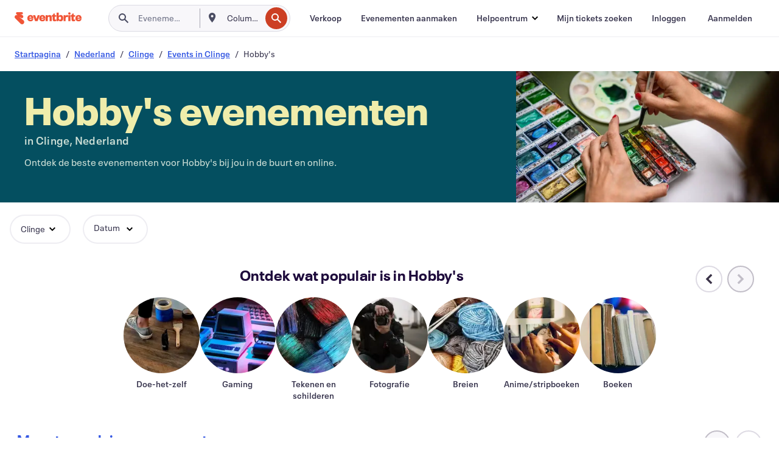

--- FILE ---
content_type: text/html
request_url: https://www.eventbrite.nl/b/netherlands--clinge/hobbies/
body_size: 53522
content:







<!DOCTYPE html>
    <html xmlns="http://www.w3.org/1999/xhtml" xmlns:fb="http://ogp.me/ns/fb#" lang="nl-nl" translate="no">

    <head>
        <title>
    Evenementen in Hobby&#39;s in Clinge, Nederland - Steef je passies na | Eventbrite
</title>

        <meta charset="utf-8" />
        <meta http-equiv="X-UA-Compatible" content="IE=edge,chrome=1">
        <meta http-equiv="Content-Language" content="nl" />

        <link rel="preconnect" href="https://cdn.evbstatic.com" />
        <link rel="dns-prefetch" href="https://cdn.evbstatic.com" />

        <link rel="preconnect" href="https://img.evbuc.com" />
        <link rel="dns-prefetch" href="https://img.evbuc.com" />

        <link rel="preconnect" href="https://cdntranscend.eventbrite.com" />
        <link rel="dns-prefetch" href="https://cdntranscend.eventbrite.com" />
        <link rel="preconnect" href="https://synctranscend.eventbrite.com" />
        <link rel="dns-prefetch" href="https://synctranscend.eventbrite.com" />

        <link rel="preconnect" href="https://cdn.branch.io" />
        <link rel="dns-prefetch" href="https://cdn.branch.io" />

        <link rel="preconnect" href="https://www.googletagmanager.com" />
        <link rel="dns-prefetch" href="https://www.googletagmanager.com" />

        

    <link rel="icon" type="image/png" href="https://cdn.evbstatic.com/s3-build/prod/21067389226-rc2026-01-13_20.04-py27-8a375b0/django/images/favicons/favicon-32x32.png" sizes="32x32">
    <link rel="icon" type="image/png" href="https://cdn.evbstatic.com/s3-build/prod/21067389226-rc2026-01-13_20.04-py27-8a375b0/django/images/favicons/favicon-194x194.png" sizes="194x194">
    <link rel="icon" type="image/png" href="https://cdn.evbstatic.com/s3-build/prod/21067389226-rc2026-01-13_20.04-py27-8a375b0/django/images/favicons/favicon-96x96.png" sizes="96x96">
    <link rel="icon" type="image/png" href="https://cdn.evbstatic.com/s3-build/prod/21067389226-rc2026-01-13_20.04-py27-8a375b0/django/images/favicons/android-chrome-192x192.png" sizes="192x192">
    <link rel="icon" type="image/png" href="https://cdn.evbstatic.com/s3-build/prod/21067389226-rc2026-01-13_20.04-py27-8a375b0/django/images/favicons/favicon-16x16.png" sizes="16x16">
    <link rel="shortcut icon" href="https://cdn.evbstatic.com/s3-build/prod/21067389226-rc2026-01-13_20.04-py27-8a375b0/django/images/favicons/favicon.ico">

<link rel="mask-icon" href="https://cdn.evbstatic.com/s3-build/prod/21067389226-rc2026-01-13_20.04-py27-8a375b0/django/images/favicons/safari-pinned-tab.svg" color="#f6682f">
<meta name="apple-mobile-web-app-title" content="Eventbrite">
<meta name="application-name" content="Eventbrite">
<meta name="msapplication-TileColor" content="#f6682f">
<meta name="msapplication-TileImage" content="https://cdn.evbstatic.com/s3-build/prod/21067389226-rc2026-01-13_20.04-py27-8a375b0/django/images/favicons/mstile-144x144.png">
<meta name="theme-color" content="#f6682f">

        <link rel="apple-touch-icon" href="https://cdn.evbstatic.com/s3-build/prod/21067389226-rc2026-01-13_20.04-py27-8a375b0/django/images/touch_icons/apple-touch-icon-180x180.png">


        
    <link rel="manifest" href="https://cdn.evbstatic.com/s3-build/prod/21067389226-rc2026-01-13_20.04-py27-8a375b0/django/images/favicons/manifest.webmanifest">


        <meta name="y_key" content="d92e23811007b438">
        <meta name="msvalidate.01" content="A9AB07B7E430E4608E0BC57AFA5004AA" />

        
    
        <meta property="fb:app_id" content="28218816837"/>
    
    <meta property="og:site_name" content="Eventbrite"/>
        <meta property="og:image" content="https://cdn.evbstatic.com/s3-build/prod/21067389226-rc2026-01-13_20.04-py27-8a375b0/django/images/logos/eb_orange_on_white_1200x630.png"/>
        <meta property="og:image:width" content="1200" />
        <meta property="og:image:height" content="1200" />
    <meta property="og:title" content="Evenementen in Hobby&#39;s in Clinge, Nederland - Steef je passies na | Eventbrite" />
        <meta property="og:description" content="Zoek je hobby&#39;s evenementen in Clinge? Of je daar nu vandaan komt, er net woont of alleen op doorreis bent, op Eventbrite vind je altijd wel iets interessants." />
    <meta property="og:url" content="https://www.eventbrite.nl/b/netherlands--clinge/hobbies/"/>

        <meta property="og:type" content="website" />
    <!--The default time to live is 7 days, we are bumping to 9 days to test if this reduces crawler traffic,
    documented in ticket EB-85484-->
    <meta property="og:ttl" content="777600">


    
    <meta name="twitter:card" content="summary_large_image" />
    <meta name="twitter:site" content="@eventbrite" />
    <meta name="twitter:title" content="Evenementen in Hobby&#39;s in Clinge, Nederland - Steef je passies na | Eventbrite" />
        <meta name="twitter:description" content="Zoek je hobby&#39;s evenementen in Clinge? Of je daar nu vandaan komt, er net woont of alleen op doorreis bent, op Eventbrite vind je altijd wel iets interessants." />




        


        


        
        

        <link rel="preconnect" href="https://cdn.evbstatic.com/s3-build/fe/build/discover--10.8.4--eds-4.3.143.css" /><link  rel="stylesheet" type="text/css" href="https://cdn.evbstatic.com/s3-build/fe/build/discover--10.8.4--eds-4.3.143.css" />
<link rel="preconnect" href="https://cdn.evbstatic.com/s3-build/fe/dist/fonts/1.0.1/styles/fonts.css" /><link  rel="stylesheet" type="text/css" href="https://cdn.evbstatic.com/s3-build/fe/dist/fonts/1.0.1/styles/fonts.css" />
<link rel="preconnect" href="https://cdn.evbstatic.com/s3-build/fe/dist/fonts-extended/1.0.1/styles/fonts-extended.css" /><link  rel="stylesheet" type="text/css" href="https://cdn.evbstatic.com/s3-build/fe/dist/fonts-extended/1.0.1/styles/fonts-extended.css" />
        <link data-chunk="discover" rel="stylesheet" href="https://cdn.evbstatic.com/s3-build/fe/build/discover.2b1d2d47fd54c9e5f643.css">
<link data-chunk="categoryBrowse" rel="stylesheet" href="https://cdn.evbstatic.com/s3-build/fe/build/4197.566a062242fffe530fb4.css">
<link data-chunk="categoryBrowse" rel="stylesheet" href="https://cdn.evbstatic.com/s3-build/fe/build/8297.58b6d0672d9c37c86d78.css">
<link data-chunk="categoryBrowse" rel="stylesheet" href="https://cdn.evbstatic.com/s3-build/fe/build/6111.594da311d93a4555d7f7.css">
<link data-chunk="categoryBrowse" rel="stylesheet" href="https://cdn.evbstatic.com/s3-build/fe/build/259.229d7142c3e8d8b3a09e.css">
<link data-chunk="categoryBrowse" rel="stylesheet" href="https://cdn.evbstatic.com/s3-build/fe/build/6709.53b29a60bcf2f51d4499.css">
<link data-chunk="containers-CategoryBrowseHeaderContainer" rel="stylesheet" href="https://cdn.evbstatic.com/s3-build/fe/build/635.1bc229df2e59460db4f2.css">

        






<script>
    /*global document, window */

var checkoutExternalUrls = [
    '/checkout-external',
    '/tickets-external',
    '/signin/checkout',
];

window.EB = window.EB || {};

window.EB.TranscendConsent = (function () {
    return {
        shouldDisableTranscend: function () {
            if(this.isEmbeddableContent()){
                return true;
            }
            try {
                return this.isCheckoutOrIframe();
            } catch (e) {
                return true;
            }
        },
        isEmbeddableContent: function () {
            return this.isEmbeddableStructuredContent();
        },
        isEmbeddableStructuredContent: function () {
            var structuredContenEmbeddableUrls = [
                '/structured_content/widgets',
            ];
            if(structuredContenEmbeddableUrls.find(function(url){
                return window.location.pathname.indexOf(url) !== -1;
            })){
                return true;
            }
            return false;
        },
        isCheckoutOrIframe: function () {
            return (
                checkoutExternalUrls.indexOf(window.location.pathname) >= 0 ||
                this.isInsideIframe()
            );
        },
        isInsideIframe: function () {
            try {
                return window.self !== window.top;
            } catch (e) {
                return true;
            }
        },
        isNonTld: function () {
            try {
                return !['evbdev', 'evbqa', 'eventbrite'].find(
                    (env) => window.parent.location.hostname.indexOf(env) >= 0,
                );
            } catch (e) {
                return true;
            }
        },
        isInsideNonTldIframe: function () {
            return this.isInsideIframe() && this.isNonTld();
        },
    };
})();

</script>

<script type="text/javascript">
    // Define dataLayer and the gtag function.
    window.dataLayer = window.dataLayer || [];
    if (typeof gtag !== 'function') function gtag(){ dataLayer.push(arguments); }
    gtag('set', 'developer_id.dOGRkZj', true);

    // Passing ad click, client ID, and session ID information in URLs
    gtag('set', 'url_passthrough', true);
    
</script>

<!-- Transcend Consent Airgap Code-->
    <script
        data-cfasync="false"
        src="https://cdntranscend.eventbrite.com/cm/f2747157-cf59-4ef1-8703-018defe51764/airgap.js"
        data-sync-endpoint="https://synctranscend.eventbrite.com/consent-manager/f2747157-cf59-4ef1-8703-018defe51764"
        data-ui-z-index="550"
        data-tracker-overrides="[...] GoogleConsentMode:security_storage=Essential"
        data-protect-realms="self"
        data-ui-shadow-root="open"
        data-locale="nl-NL"
        data-local-sync="allow-network-observable"
></script>
<!-- END Transcend Consent Airgap Code -->


        

<script>
    const regimes = window.airgap && window.airgap.getRegimes ? window.airgap.getRegimes() : null;
    const defaultRegime = regimes ? regimes.values().next().value : "CPRA";
    console.log("Regime detected is "+ defaultRegime + ", loading transcend via core")
    
    if (!EB.TranscendConsent.shouldDisableTranscend()) {
      try{
        // Add the event listener
        window.airgap.addEventListener(
          'sync',
          () => {
            console.log("Sync done: Show banner")
            window.transcend.ready((transcend) => {
              transcend.autoShowConsentManager();
            })
          },
          { once: true } // we only want this to run on initial sync
        );
      }catch(error) {
        console.error("Failed to sync and load the banner")
      }  
    } else {
            console.log("Do not show banner")
    }
    dataLayer.push({ event: "transcendLoaded" });
</script>

        
    

        <script type="text/javascript">
        //<![CDATA[
        (function() {
            var ga = document.createElement('script'); ga.type = 'text/javascript'; ga.defer = true;
            ga.src = ('https:' == document.location.protocol ? 'https://ssl' : 'http://www') + '.google-analytics.com/ga.js';
            var s = document.getElementsByTagName('script')[0]; s.parentNode.insertBefore(ga, s);
        })();

        var _gaq = _gaq || [];
        //]]>
        </script>
        <script>
            (function(i,s,o,g,r,a,m){i['GoogleAnalyticsObject']=r;i[r]=i[r]||function(){
                (i[r].q=i[r].q||[]).push(arguments)},i[r].l=1*new Date();a=s.createElement(o),
                m=s.getElementsByTagName(o)[0];a.async=1;a.src=g;m.parentNode.insertBefore(a,m)
            })(window,document,'script','//www.google-analytics.com/analytics.js','ga');

            ga('create', 'UA-141520-1', {'allowLinker': true, 'cookieFlags': 'SameSite=None; Secure' }, 'auto');



            ga('set', 'forceSSL', true);
        </script>


        
    
        <!-- Google Tag Manager - Eventbrite - Main container-->
            <script type="text/javascript">
                window.dataLayer = window.dataLayer || [];
                dataLayer.push({
                    'dfaPartnerID': 'dfa_partner_id_not_set',
                    'publicUserID': ''
                });
                
        (function(w,d,s,l,i){w[l]=w[l]||[];w[l].push({'gtm.start':
        new Date().getTime(),event:'gtm.js'});var f=d.getElementsByTagName(s)[0],
        j=d.createElement(s),dl=l!='dataLayer'?'&l='+l:'';j.async=true;j.src=
        'https://www.googletagmanager.com/gtm.js?id='+i+dl;f.parentNode.insertBefore(j,f);
        })(window,document,'script','dataLayer','GTM-5P8FXJ');
        
            </script>
        <!-- End Google Tag Manager -->


        
    
            <link rel="canonical" href="https://www.eventbrite.nl/b/netherlands--clinge/hobbies/"/>


        <link rel="next" href="/d/netherlands--clinge/hobbies--events/?page=2">


        

<script type="text/javascript">

    var customActions = {
        SaveClicked: 'save_event',
    };
    var branchMedatata = { metadata : {} };
    //Adding user authenticated metatag

    (function(b,r,a,n,c,h,_,s,d,k){if(!b[n]||!b[n]._q){for(;s<_.length;)c(h,_[s++]);d=r.createElement(a);d.defer=1;d.src="https://cdn.branch.io/branch-latest.min.js";k=r.getElementsByTagName(a)[0];k.parentNode.insertBefore(d,k);b[n]=h}})(window,document,"script","branch",function(b,r){b[r]=function(){b._q.push([r,arguments])}},{_q:[],_v:1},"addListener applyCode autoAppIndex banner closeBanner closeJourney creditHistory credits data deepview deepviewCta first getCode init link logout redeem referrals removeListener sendSMS setBranchViewData setIdentity track validateCode trackCommerceEvent logEvent disableTracking".split(" "), 0);
        branch.init('key_live_epYrpbv3NngOvWj47OM81jmgCFkeYUlx' , branchMedatata, function(err, data) {branch.addListener(branchListener);});
        
    function branchListener(eventName, data) {

        var eventsToTrack = [
            'didShowJourney',
            'didClickJourneyCTA',
            'didClickJourneyClose',
        ]; // List of events to track

        if (eventName && data && data.journey_link_data && eventsToTrack.includes(eventName)){
            var journeyName = data.journey_link_data.journey_name + ' - ' + data.journey_link_data.view_name +' - ' + data.journey_link_data.journey_id;
            trackEventBranchIO(eventName, journeyName);    
        }
    }

    function trackEventBranchIO(eventName, journeyName){

        if(window && window.dataLayer){
            window.dataLayer.push({ 
            eventName, eventData: { journeyName }, 
            // Required:
            event: "track", 
            sendToHeap: true 
            });
        
        };
    }

    function addBranchIOMetatags(
        name,
        content,
        extraData = null,
    ){
        
        var metadata = {
            [name]: content,
            custom_action: customActions[name] ? customActions[name] : name,
        };

        //Keep userAuthenticated metadata

        //Adding metadata
        addMetadata(metadata);

        //Add extra data
        extraData && addMetadata(extraData);

        branch.track('pageview');        
    }   
    
   function addMetadata(branchData){
        if (document) {
            Object.entries(branchData).forEach(([key, value]) => {
                const meta = document.createElement('meta');
                meta.content = value;
                meta.name = 'branch:deeplink:' + key;
                document.head.appendChild(meta);
            });
        }
    }
</script>


        
            
    





<meta name="robots" content="index, follow, " />

    
    <meta name="description" content="Zoek je hobby&#39;s evenementen in Clinge? Of je daar nu vandaan komt, er net woont of alleen op doorreis bent, op Eventbrite vind je altijd wel iets interessants." />
        <meta name="viewport" content="initial-scale=1, width=device-width">

        

        
                    <link rel="alternate" href="https://www.eventbrite.com/b/netherlands--clinge/hobbies/" hreflang="en-us" />
                    <link rel="alternate" href="https://www.eventbrite.ca/b/netherlands--clinge/hobbies/" hreflang="en-ca" />
                    <link rel="alternate" href="https://www.eventbrite.ca/fr_CA/b/netherlands--clinge/hobbies/" hreflang="fr-ca" />
                    <link rel="alternate" href="https://www.eventbrite.com.ar/b/netherlands--clinge/hobbies/" hreflang="es-ar" />
                    <link rel="alternate" href="https://www.eventbrite.com.br/b/netherlands--clinge/hobbies/" hreflang="pt-br" />
                    <link rel="alternate" href="https://www.eventbrite.cl/b/netherlands--clinge/hobbies/" hreflang="es-cl" />
                    <link rel="alternate" href="https://www.eventbrite.com.mx/b/netherlands--clinge/hobbies/" hreflang="es-mx" />
                    <link rel="alternate" href="https://www.eventbrite.com.pe/b/netherlands--clinge/hobbies/" hreflang="es-pe" />
                    <link rel="alternate" href="https://www.eventbrite.co/b/netherlands--clinge/hobbies/" hreflang="es-co" />
                    <link rel="alternate" href="https://www.eventbrite.co.uk/b/netherlands--clinge/hobbies/" hreflang="en-gb" />
                    <link rel="alternate" href="https://www.eventbrite.ie/b/netherlands--clinge/hobbies/" hreflang="en-ie" />
                    <link rel="alternate" href="https://www.eventbrite.de/b/netherlands--clinge/hobbies/" hreflang="de-de" />
                    <link rel="alternate" href="https://www.eventbrite.at/b/netherlands--clinge/hobbies/" hreflang="de-at" />
                    <link rel="alternate" href="https://www.eventbrite.nl/b/netherlands--clinge/hobbies/" hreflang="nl-nl" />
                    <link rel="alternate" href="https://www.eventbrite.be/b/netherlands--clinge/hobbies/" hreflang="nl-be" />
                    <link rel="alternate" href="https://www.eventbrite.es/b/netherlands--clinge/hobbies/" hreflang="es-es" />
                    <link rel="alternate" href="https://www.eventbrite.fr/b/netherlands--clinge/hobbies/" hreflang="fr-fr" />
                    <link rel="alternate" href="https://www.eventbrite.be/fr_BE/b/netherlands--clinge/hobbies/" hreflang="fr-be" />
                    <link rel="alternate" href="https://www.eventbrite.it/b/netherlands--clinge/hobbies/" hreflang="it-it" />
                    <link rel="alternate" href="https://www.eventbrite.pt/b/netherlands--clinge/hobbies/" hreflang="pt-pt" />
                    <link rel="alternate" href="https://www.eventbrite.se/b/netherlands--clinge/hobbies/" hreflang="sv-se" />
                    <link rel="alternate" href="https://www.eventbrite.com.au/b/netherlands--clinge/hobbies/" hreflang="en-au" />
                    <link rel="alternate" href="https://www.eventbrite.co.nz/b/netherlands--clinge/hobbies/" hreflang="en-nz" />
                    <link rel="alternate" href="https://www.eventbrite.sg/b/netherlands--clinge/hobbies/" hreflang="en-sg" />
                    <link rel="alternate" href="https://www.eventbrite.hk/b/netherlands--clinge/hobbies/" hreflang="en-hk" />
                    <link rel="alternate" href="https://www.eventbrite.dk/b/netherlands--clinge/hobbies/" hreflang="en-dk" />
                    <link rel="alternate" href="https://www.eventbrite.fi/b/netherlands--clinge/hobbies/" hreflang="en-fi" />
                    <link rel="alternate" href="https://www.eventbrite.ch/b/netherlands--clinge/hobbies/" hreflang="de-ch" />
                    <link rel="alternate" href="https://www.eventbrite.ch/fr_CH/b/netherlands--clinge/hobbies/" hreflang="fr-ch" />
                    <link rel="alternate" href="https://www.eventbrite.com/b/netherlands--clinge/hobbies/" hreflang="x-default" />
        
    </head>

    

    <body class="">
        
    
        <noscript>
            <iframe src="https://www.googletagmanager.com/ns.html?id=GTM-5P8FXJ"
            height="0" width="0" style="display:none;visibility:hidden"></iframe>
        </noscript>


        
    <div class="eds-g-grid eds-l-mar-top-2 eds-l-mar-bot-2 eds-hide" id="unsupported-browser-alert">
    <div class="eds-g-cell eds-g-cell-1-1">
        <div class="eds-notification-bar eds-notification-bar--warning">
            <span>
                Jouw versie van Internet Explorer wordt niet langer ondersteund. <a href="/support/articles/en_US/Troubleshooting/how-to-troubleshoot-internet-browser-issues" target="_blank">Upgrade je browser</a>.
            </span>
        </div>
    </div>
</div>
<script type='text/javascript'>
	function isItIE() {
	  user_agent = navigator.userAgent;
	  var is_it_ie = user_agent.indexOf("MSIE ") > -1 || user_agent.indexOf("Trident/") > -1;
	  return is_it_ie;
	}
	if (isItIE()){
        var alert = document.getElementById('unsupported-browser-alert');
        var newClasses = alert.className.split('eds-hide').join('');
        alert.className = newClasses;
	}
</script>


        
            <div id="root"><div class="eds-structure eds-structure--min-height" data-spec="eds-structure"><div class="eds-structure__header"><header class="GlobalNav-module__main___jfEt2 GlobalNav-module__withSearchDropdown___GARO5"><nav aria-label="Hoofdnavigatie" data-testid="global-nav" class="GlobalNav-module__navContainer___3so1o"><div class="GlobalNav-module__navWrapper___1bK0r"><div class="GlobalNav-module__mobileNavTopSection___3piCz"><div class="GlobalNav-module__logo___1m77E" tabindex="-1"><a href="https://www.eventbrite.nl/" aria-label="Startpagina" style="background-color:transparent" class="Logo-module__desktop___34U8a" tabindex="0" data-heap-id="seo-global-nav-logo-desktop-click"><i class="eds-vector-image eds-brand--small eds-vector-image--ui-orange eds-vector-image--block eds-vector-image-size--reset" title="Eventbrite" data-spec="icon" data-testid="icon" style="height:auto;width:110px"><svg id="logo-wordmark-brand_svg__Layer_1" x="0" y="0" viewBox="0 0 2300 400.8" xml:space="preserve"><style>
        .logo-wordmark-brand_svg__st3{fill:#221d19}
    </style><g><g><path class="logo-wordmark-brand_svg__st3" d="M794 99.5l-43.2 123H749l-43.1-123h-75.6l73.8 198h85.8l73.8-198zM1204.1 94.1c-29.8 0-53.4 13.3-64 35.1V99.5h-72v198.1h72v-97.3c0-29.8 9.8-49.3 34.2-49.3 21.8 0 29.4 14.2 29.4 41.3v105.2h72V173.2c0-41.3-17.4-79.1-71.6-79.1zM1753.1 134.6V99.5h-72v198.1h72V207c0-33.3 16.5-47.7 43.1-47.7 13.8 0 28.9 2.7 38.7 8.5v-68c-4.9-4-15.6-7.6-27.6-7.6-26.2 0-47.1 20.2-54.2 42.4zM1846.9 99.5h72v198.1h-72z"></path><circle class="logo-wordmark-brand_svg__st3" cx="1882.9" cy="44.9" r="40.7"></circle><path class="logo-wordmark-brand_svg__st3" d="M2028.9 221.5v-72.4h51.6V99.4h-51.6V44.8h-43.2c0 30.2-24.5 54.6-54.7 54.6v49.7h26.7v93.2c0 46.7 31.5 60.4 64.9 60.4 27.1 0 44.4-6.7 59.6-17.8v-46.6c-12 4.9-21.8 6.7-30.6 6.7-14.7.1-22.7-6.6-22.7-23.5zM1402 245.1s-.1 0 0 0h-.2c-14.6 0-22.5-6.7-22.5-23.5v-72.4h51.6V99.4h-51.6V44.8h-43.2c0 30.2-24.5 54.6-54.7 54.6h-.1v49.7h26.7v93.2c0 46.7 31.5 60.4 64.9 60.4 27.1 0 44.4-6.7 59.6-17.8v-46.6c-11.9 4.9-21.7 6.8-30.5 6.8zM1402 245.1h-.1.1c-.1 0 0 0 0 0zM543.9 94.2c-61.7 0-107.9 44.9-107.9 107.5 0 63.1 45.3 101.3 108.8 101.3 57.7 0 92.2-30.1 100.4-76h-59.1c-6.7 15.5-19.1 22.2-38.6 22.2-21.8 0-39.5-11.5-41.3-36h139v-20c-.1-53.7-35.2-99-101.3-99zM507 178.6c2.7-18.7 12.9-32.9 36-32.9 21.3 0 32.9 15.1 33.8 32.9H507zM954.1 94.2c-61.7 0-107.9 44.9-107.9 107.5 0 63.1 45.3 101.3 108.8 101.3 57.7 0 92.2-30.1 100.4-76h-59.1c-6.7 15.5-19.1 22.2-38.6 22.2-21.8 0-39.5-11.5-41.3-36h139v-20c0-53.7-35.1-99-101.3-99zm-36.9 84.4c2.7-18.7 12.9-32.9 36-32.9 21.3 0 32.9 15.1 33.8 32.9h-69.8zM2300 193.2c0-53.7-35.1-99-101.3-99-61.7 0-107.9 44.9-107.9 107.5 0 63.1 45.3 101.3 108.8 101.3 57.7 0 92.2-30.1 100.4-76h-59.1c-6.7 15.5-19.1 22.2-38.6 22.2-21.8 0-39.5-11.5-41.3-36h139v-20zm-138.1-14.6c2.7-18.7 12.9-32.9 36-32.9 21.3 0 32.9 15.1 33.8 32.9h-69.8zM1582 93.8c-33.3 0-55.6 16-65.4 39.6v-116h-72v280.1h55.6l12.4-34.2c11.1 24 36 39.6 68 39.6 59.6 0 89.4-45.8 89.4-104.5 0-58.4-29.8-104.6-88-104.6zm-25.3 153.4c-24.5 0-40-18.7-40-47.6V197c0-28.5 15.6-47.1 40-47.1 28 0 40.9 20 40.9 48.5 0 28.8-12.9 48.8-40.9 48.8z"></path></g><path class="logo-wordmark-brand_svg__st3" d="M302.8 269L170.1 165.6c-2.2-1.7.1-5.1 2.5-3.7l51.8 29c23.5 13.2 53.2 5.5 67.4-17.3 15-24.1 7.1-55.8-17.5-70l-76-43.9c-2.4-1.4-.6-5.1 2-4l34.9 14c.1 0 .9.3 1.2.4 3.7 1.3 7.7 2 11.8 2 18.9 0 34.5-15 35.8-32.8C285.7 16.1 268.1 0 247 0H85.6C64.9 0 47.4 16.9 47.7 37.6c.1 11 5.1 20.8 12.8 27.5 5.8 5.1 25.4 20.7 34.7 28.2 1.7 1.3.7 4-1.4 4H61.5C27.5 97.5 0 125.1 0 159.1c0 17.2 7 32.7 18.4 44l187.1 177.8c13.2 12.3 31 19.9 50.5 19.9 41 0 74.2-33.2 74.2-74.2-.1-23.2-10.7-44-27.4-57.6z"></path></g></svg><span class="eds-is-hidden-accessible">Eventbrite</span></i></a><a href="https://www.eventbrite.nl/" aria-label="Startpagina" style="background-color:transparent" class="Logo-module__mobile___2HSZd" tabindex="0" data-heap-id="seo-global-nav-logo-mobile-click"><i class="eds-vector-image eds-brand--small eds-vector-image--ui-orange eds-vector-image--block eds-vector-image-size--reset" title="Eventbrite" data-spec="icon" data-testid="icon" style="height:24px;width:24px"><svg id="logo-e-brand_svg__Layer_1" x="0" y="0" viewBox="0 0 1000 1213.9" xml:space="preserve"><style></style><g><path d="M917 814.9L515.3 501.7c-6.7-5.1.2-15.4 7.5-11.3l156.9 87.9c71.1 39.9 161 16.8 204.1-52.4 45.4-73 21.4-169.1-53.2-212.2L600.4 180.6c-7.3-4.3-1.9-15.3 6-12.2l105.8 42.3c.2.1 2.7 1 3.7 1.3 11.2 3.9 23.3 6.1 35.9 6.1 57.4 0 104.5-45.4 108.6-99.4C865.5 48.9 812 0 748.2 0h-489c-62.8 0-115.5 51.3-114.7 113.9.4 33.3 15.3 63 38.7 83.4 17.6 15.3 76.9 62.8 105.1 85.3 5 4 2.2 12.1-4.3 12.1h-97.9C83.2 295.3 0 378.9 0 482c0 52.1 21.3 99.2 55.6 133.1l566.6 538.5c40.1 37.4 93.9 60.3 153.1 60.3 124.1 0 224.7-100.6 224.7-224.7 0-70.3-32.4-133.1-83-174.3z" fill="#221d19"></path></g></svg><span class="eds-is-hidden-accessible">Eventbrite</span></i></a></div><div class="GlobalNav-module__mobileNavLinks___3XK3A"><ul class="GlobalNav-module__mobileNavLinkContainer___2IozU"><li class="GlobalNav-module__mobileNavListLink___3VHlx"><a class="NavLink-module__main___3_J-1 GlobalNav-module__mobileLogin___3ohFw" href="https://www.eventbrite.nl/signin/signup/?referrer=%2Fmytickets" data-testid="navLink" aria-label="Mijn tickets zoeken" data-heap-id="seo-global-nav-link-find-my-tickets-click"><span aria-label="Mijn tickets zoeken">Mijn tickets zoeken</span></a></li><li class="GlobalNav-module__mobileNavListLink___3VHlx"><a class="NavLink-module__main___3_J-1 GlobalNav-module__mobileLogin___3ohFw" href="https://www.eventbrite.nl/signin/?referrer=%2Fb%2Fnetherlands--clinge%2Fhobbies%2F" data-testid="navLink" aria-label="Inloggen" data-heap-id="seo-global-nav-link-login-click" rel="nofollow"><span aria-label="Inloggen">Inloggen</span></a></li><li class="GlobalNav-module__mobileNavListLink___3VHlx"><a class="NavLink-module__main___3_J-1 GlobalNav-module__mobileSignup___1625C" href="https://www.eventbrite.nl/signin/signup/?referrer=%2Fb%2Fnetherlands--clinge%2Fhobbies%2F" data-testid="navLink" aria-label="Aanmelden" data-heap-id="seo-global-nav-link-signup-click" rel="nofollow"><span aria-label="Aanmelden">Aanmelden</span></a></li><li data-heap-id="seo-global-nav-dropdown-mobile-click" class="MobileDropdown-module__mobileDropdown___1-DuJ" tabindex="0"><i class="Icon_root__1kdkz Icon_icon-small__1kdkz" aria-hidden="true"><svg xmlns="http://www.w3.org/2000/svg" width="24" height="24" fill="#3A3247" viewBox="0 0 24 24"><path d="M20 5H4v2h16zM4 11h16v2H4zm0 6h16v2H4z" clip-rule="evenodd"></path></svg></i><i class="Icon_root__1kdkz Icon_icon-small__1kdkz" aria-hidden="true"><svg xmlns="http://www.w3.org/2000/svg" width="24" height="24" fill="#3A3247" viewBox="0 0 24 24"><path d="m13.4 12 3.5-3.5-1.4-1.4-3.5 3.5-3.5-3.5-1.4 1.4 3.5 3.5-3.5 3.5 1.4 1.4 3.5-3.5 3.5 3.5 1.4-1.4z"></path></svg></i><ul class="Dropdown-module__dropdown___3wMWo" aria-label="submenu" data-testid="global-nav-dropdown"><li data-testid="link-container__level1" class="Dropdown-module__navLinkContainer___IFjfQ"><a class="NavLink-module__main___3_J-1 nav-link__dropdown nav-link__dropdpown__level1" href="https://www.eventbrite.nl/d/local/events/" data-testid="navLink" aria-label="Evenementen zoeken" data-heap-id="seo-global-nav-link-find-events-click"><span data-testid="navLink-icon" class=""><i class="Icon_root__1kdkz Icon_icon-small__1kdkz" aria-hidden="true"><i class="Icon_root__1kdkz Icon_icon-small__1kdkz" aria-hidden="true"><svg xmlns="http://www.w3.org/2000/svg" width="24" height="24" fill="#3A3247" viewBox="0 0 24 24"><path d="M10 13h4v-2h-4zm6 5h-.413c-.603-1.437-1.833-2.424-3.587-2.424S9.016 16.563 8.413 18H8V6h.413C9.016 7.437 10.246 8.424 12 8.424S14.984 7.437 15.587 6H16zM14 4s0 2.424-2 2.424S10 4 10 4H6v16h4s0-2.424 2-2.424S14 20 14 20h4V4z" clip-rule="evenodd"></path></svg></i></i></span><span aria-label="Evenementen zoeken">Evenementen zoeken</span></a></li><li class="NestedDropdownItem-module__nestedDropdownTrigger___3e99X" tabindex="-1"><span data-heap-id="seo-global-nav-dropdown-create-events-click" class="NestedDropdownItem-module__titleContainer___28qcS" tabindex="0"><span class="NestedDropdownItem-module__iconContainer___1eN6Z"><i class="eds-vector-image eds-icon--small" data-spec="icon" data-testid="icon" aria-hidden="true"><i class="Icon_root__1kdkz Icon_icon-small__1kdkz" aria-hidden="true"><svg xmlns="http://www.w3.org/2000/svg" width="24" height="24" fill="#3A3247" viewBox="0 0 24 24"><path d="M17 6.5v-2h-2v2H9v-2H7v2H5v13h14v-13zm0 11H7v-7h10v8z" clip-rule="evenodd"></path></svg></i></i></span><span>Evenementen aanmaken</span><span class="NestedDropdownItem-module__arrowIcons___2NwH6"><i class="eds-vector-image eds-icon--small" data-spec="icon" data-testid="icon" aria-hidden="true"><svg id="chevron-up-chunky_svg__eds-icon--chevron-up-chunky_svg" x="0" y="0" viewBox="0 0 24 24" xml:space="preserve"><path id="chevron-up-chunky_svg__eds-icon--chevron-up-chunky_base" fill-rule="evenodd" clip-rule="evenodd" d="M17 13.8l-5-5-5 5 1.4 1.4 3.6-3.6 3.6 3.6z"></path></svg></i><i class="eds-vector-image eds-icon--small" data-spec="icon" data-testid="icon" aria-hidden="true"><svg id="chevron-down-chunky_svg__eds-icon--chevron-down-chunky_svg" x="0" y="0" viewBox="0 0 24 24" xml:space="preserve"><path id="chevron-down-chunky_svg__eds-icon--chevron-down-chunky_base" fill-rule="evenodd" clip-rule="evenodd" d="M7 10.2l5 5 5-5-1.4-1.4-3.6 3.6-3.6-3.6z"></path></svg></i></span></span><ul class="NestedDropdownItem-module__submenu___3TV4u" aria-label="submenu"><li data-heap-id="seo-global-nav-dropdown-solutions-click" tabindex="0" class="SecondaryDropdown-module__secondaryDropdownTrigger___2tgnG" data-globalnav-text="Solutions"><span class="SecondaryDropdown-module__titleContainer___2j-cS"><span>Oplossingen</span><span class="SecondaryDropdown-module__iconContainer___14tna"><i class="eds-vector-image eds-icon--small" data-spec="icon" data-testid="icon" aria-hidden="true"><svg id="chevron-right-chunky_svg__eds-icon--chevron-right-chunky_svg" x="0" y="0" viewBox="0 0 24 24" xml:space="preserve"><path id="chevron-right-chunky_svg__eds-icon--chevron-right-chunky_base" fill-rule="evenodd" clip-rule="evenodd" d="M10.2 17l5-5-5-5-1.4 1.4 3.6 3.6-3.6 3.6z"></path></svg></i></span></span><ul class="SecondaryDropdown-module__secondaryDropdown___3kH0U"><button tabindex="0"><svg id="chevron-left-chunky_svg__eds-icon--chevron-left-chunky_svg" x="0" y="0" viewBox="0 0 24 24" xml:space="preserve"><path id="chevron-left-chunky_svg__eds-icon--chevron-left-chunky_base" fill-rule="evenodd" clip-rule="evenodd" d="M13.8 7l-5 5 5 5 1.4-1.4-3.6-3.6 3.6-3.6z"></path></svg>Oplossingen</button><li class="SecondaryDropdown-module__navLinkContainer___1UKfq"><a class="NavLink-module__main___3_J-1 nav-link__dropdown" href="https://www.eventbrite.nl/organizer/features/sell-tickets/" data-testid="navLink" aria-label="Evenementtickets" data-heap-id="seo-global-nav-link-event-ticketing-click"><span aria-label="Evenementtickets">Evenementtickets</span></a></li><li class="SecondaryDropdown-module__navLinkContainer___1UKfq"><a class="NavLink-module__main___3_J-1 nav-link__dropdown" href="https://www.eventbrite.nl/organizer/features/event-marketing-platform/" data-testid="navLink" aria-label="Platform voor evenementmarketing" data-heap-id="seo-global-nav-link-marketing-suite-click"><span aria-label="Platform voor evenementmarketing">Platform voor evenementmarketing</span></a></li><li class="SecondaryDropdown-module__navLinkContainer___1UKfq"><a class="NavLink-module__main___3_J-1 nav-link__dropdown" href="https://www.eventbrite.nl/l/eventbrite-ads/" data-testid="navLink" aria-label="Eventbrite-advertenties" data-heap-id="seo-global-nav-link-eventbrite-ads-click"><span aria-label="Eventbrite-advertenties">Eventbrite-advertenties</span></a></li><li class="SecondaryDropdown-module__navLinkContainer___1UKfq"><a class="NavLink-module__main___3_J-1 nav-link__dropdown" href="https://www.eventbrite.nl/l/event-payment/" data-testid="navLink" aria-label="Betalingen" data-heap-id="seo-global-nav-link-payments-click"><span aria-label="Betalingen">Betalingen</span></a></li></ul></li><li data-heap-id="seo-global-nav-dropdown-industry-click" tabindex="0" class="SecondaryDropdown-module__secondaryDropdownTrigger___2tgnG" data-globalnav-text="Industry"><span class="SecondaryDropdown-module__titleContainer___2j-cS"><span>Industrie</span><span class="SecondaryDropdown-module__iconContainer___14tna"><i class="eds-vector-image eds-icon--small" data-spec="icon" data-testid="icon" aria-hidden="true"><svg id="chevron-right-chunky_svg__eds-icon--chevron-right-chunky_svg" x="0" y="0" viewBox="0 0 24 24" xml:space="preserve"><path id="chevron-right-chunky_svg__eds-icon--chevron-right-chunky_base" fill-rule="evenodd" clip-rule="evenodd" d="M10.2 17l5-5-5-5-1.4 1.4 3.6 3.6-3.6 3.6z"></path></svg></i></span></span><ul class="SecondaryDropdown-module__secondaryDropdown___3kH0U"><button tabindex="0"><svg id="chevron-left-chunky_svg__eds-icon--chevron-left-chunky_svg" x="0" y="0" viewBox="0 0 24 24" xml:space="preserve"><path id="chevron-left-chunky_svg__eds-icon--chevron-left-chunky_base" fill-rule="evenodd" clip-rule="evenodd" d="M13.8 7l-5 5 5 5 1.4-1.4-3.6-3.6 3.6-3.6z"></path></svg>Industrie</button><li class="SecondaryDropdown-module__navLinkContainer___1UKfq"><a class="NavLink-module__main___3_J-1 nav-link__dropdown" href="https://www.eventbrite.nl/l/music/" data-testid="navLink" aria-label="Muziek" data-heap-id="seo-global-nav-link-music-click"><span aria-label="Muziek">Muziek</span></a></li><li class="SecondaryDropdown-module__navLinkContainer___1UKfq"><a class="NavLink-module__main___3_J-1 nav-link__dropdown" href="https://www.eventbrite.nl/organizer/event-industry/food-drink-event-ticketing/" data-testid="navLink" aria-label="Eten en drinken" data-heap-id="seo-global-nav-link-food-&amp;-beverage-click"><span aria-label="Eten en drinken">Eten en drinken</span></a></li><li class="SecondaryDropdown-module__navLinkContainer___1UKfq"><a class="NavLink-module__main___3_J-1 nav-link__dropdown" href="https://www.eventbrite.nl/organizer/event-industry/performing-arts/" data-testid="navLink" aria-label="Kunst" data-heap-id="seo-global-nav-link-performing-arts-click"><span aria-label="Kunst">Kunst</span></a></li><li class="SecondaryDropdown-module__navLinkContainer___1UKfq"><a class="NavLink-module__main___3_J-1 nav-link__dropdown" href="https://www.eventbrite.nl/l/npo/" data-testid="navLink" aria-label="Goede doelen" data-heap-id="seo-global-nav-link-charity-&amp;-causes-click"><span aria-label="Goede doelen">Goede doelen</span></a></li><li class="SecondaryDropdown-module__navLinkContainer___1UKfq"><a class="NavLink-module__main___3_J-1 nav-link__dropdown" href="https://www.eventbrite.nl/organizer/event-format/host-retail-events/" data-testid="navLink" aria-label="Detailhandel" data-heap-id="seo-global-nav-link-retail-click"><span aria-label="Detailhandel">Detailhandel</span></a></li></ul></li><li data-heap-id="seo-global-nav-dropdown-event-types-click" tabindex="0" class="SecondaryDropdown-module__secondaryDropdownTrigger___2tgnG" data-globalnav-text="Event Types"><span class="SecondaryDropdown-module__titleContainer___2j-cS"><span>Evenement typen</span><span class="SecondaryDropdown-module__iconContainer___14tna"><i class="eds-vector-image eds-icon--small" data-spec="icon" data-testid="icon" aria-hidden="true"><svg id="chevron-right-chunky_svg__eds-icon--chevron-right-chunky_svg" x="0" y="0" viewBox="0 0 24 24" xml:space="preserve"><path id="chevron-right-chunky_svg__eds-icon--chevron-right-chunky_base" fill-rule="evenodd" clip-rule="evenodd" d="M10.2 17l5-5-5-5-1.4 1.4 3.6 3.6-3.6 3.6z"></path></svg></i></span></span><ul class="SecondaryDropdown-module__secondaryDropdown___3kH0U"><button tabindex="0"><svg id="chevron-left-chunky_svg__eds-icon--chevron-left-chunky_svg" x="0" y="0" viewBox="0 0 24 24" xml:space="preserve"><path id="chevron-left-chunky_svg__eds-icon--chevron-left-chunky_base" fill-rule="evenodd" clip-rule="evenodd" d="M13.8 7l-5 5 5 5 1.4-1.4-3.6-3.6 3.6-3.6z"></path></svg>Evenement typen</button><li class="SecondaryDropdown-module__navLinkContainer___1UKfq"><a class="NavLink-module__main___3_J-1 nav-link__dropdown" href="https://www.eventbrite.nl/organizer/event-type/music-venues/" data-testid="navLink" aria-label="Concerten" data-heap-id="seo-global-nav-link-concerts-click"><span aria-label="Concerten">Concerten</span></a></li><li class="SecondaryDropdown-module__navLinkContainer___1UKfq"><a class="NavLink-module__main___3_J-1 nav-link__dropdown" href="https://www.eventbrite.nl/organizer/event-type/create-a-workshop/" data-testid="navLink" aria-label="Cursussen en workshops" data-heap-id="seo-global-nav-link-classes-&amp;-workshops-click"><span aria-label="Cursussen en workshops">Cursussen en workshops</span></a></li><li class="SecondaryDropdown-module__navLinkContainer___1UKfq"><a class="NavLink-module__main___3_J-1 nav-link__dropdown" href="https://www.eventbrite.nl/organizer/event-type/festival-solutions/" data-testid="navLink" aria-label="Festivals en jaarmarkten" data-heap-id="seo-global-nav-link-festivals-&amp;-fairs-click"><span aria-label="Festivals en jaarmarkten">Festivals en jaarmarkten</span></a></li><li class="SecondaryDropdown-module__navLinkContainer___1UKfq"><a class="NavLink-module__main___3_J-1 nav-link__dropdown" href="https://www.eventbrite.nl/l/conferences/" data-testid="navLink" aria-label="Conferenties" data-heap-id="seo-global-nav-link-conferences-click"><span aria-label="Conferenties">Conferenties</span></a></li><li class="SecondaryDropdown-module__navLinkContainer___1UKfq"><a class="NavLink-module__main___3_J-1 nav-link__dropdown" href="https://www.eventbrite.nl/organizer/event-type/eventbrite-for-business/" data-testid="navLink" aria-label="Bedrijfsevenementen" data-heap-id="seo-global-nav-link-corporate-events-click"><span aria-label="Bedrijfsevenementen">Bedrijfsevenementen</span></a></li><li class="SecondaryDropdown-module__navLinkContainer___1UKfq"><a class="NavLink-module__main___3_J-1 nav-link__dropdown" href="https://www.eventbrite.nl/organizer/event-type/virtual-events-platform/" data-testid="navLink" aria-label="Online evenementen" data-heap-id="seo-global-nav-link-online-events-click"><span aria-label="Online evenementen">Online evenementen</span></a></li></ul></li><li data-heap-id="seo-global-nav-dropdown-blog-click" tabindex="0" class="SecondaryDropdown-module__secondaryDropdownTrigger___2tgnG" data-globalnav-text="Blog"><span class="SecondaryDropdown-module__titleContainer___2j-cS"><span>Blog</span><span class="SecondaryDropdown-module__iconContainer___14tna"><i class="eds-vector-image eds-icon--small" data-spec="icon" data-testid="icon" aria-hidden="true"><svg id="chevron-right-chunky_svg__eds-icon--chevron-right-chunky_svg" x="0" y="0" viewBox="0 0 24 24" xml:space="preserve"><path id="chevron-right-chunky_svg__eds-icon--chevron-right-chunky_base" fill-rule="evenodd" clip-rule="evenodd" d="M10.2 17l5-5-5-5-1.4 1.4 3.6 3.6-3.6 3.6z"></path></svg></i></span></span><ul class="SecondaryDropdown-module__secondaryDropdown___3kH0U"><button tabindex="0"><svg id="chevron-left-chunky_svg__eds-icon--chevron-left-chunky_svg" x="0" y="0" viewBox="0 0 24 24" xml:space="preserve"><path id="chevron-left-chunky_svg__eds-icon--chevron-left-chunky_base" fill-rule="evenodd" clip-rule="evenodd" d="M13.8 7l-5 5 5 5 1.4-1.4-3.6-3.6 3.6-3.6z"></path></svg>Blog</button><li class="SecondaryDropdown-module__navLinkContainer___1UKfq"><a class="NavLink-module__main___3_J-1 nav-link__dropdown" href="https://www.eventbrite.nl/blog/category/tips-and-guides/" data-testid="navLink" aria-label="Tips en gidsen" data-heap-id="seo-global-nav-link-tips-&amp;-guides-click"><span aria-label="Tips en gidsen">Tips en gidsen</span></a></li><li class="SecondaryDropdown-module__navLinkContainer___1UKfq"><a class="NavLink-module__main___3_J-1 nav-link__dropdown" href="https://www.eventbrite.nl/blog/category/news-and-trends/" data-testid="navLink" aria-label="Nieuws en trends" data-heap-id="seo-global-nav-link-news-&amp;-trends-click"><span aria-label="Nieuws en trends">Nieuws en trends</span></a></li><li class="SecondaryDropdown-module__navLinkContainer___1UKfq"><a class="NavLink-module__main___3_J-1 nav-link__dropdown" href="https://www.eventbrite.nl/blog/category/community/" data-testid="navLink" aria-label="Omgeving" data-heap-id="seo-global-nav-link-community-click"><span aria-label="Omgeving">Omgeving</span></a></li><li class="SecondaryDropdown-module__navLinkContainer___1UKfq"><a class="NavLink-module__main___3_J-1 nav-link__dropdown" href="https://www.eventbrite.nl/blog/category/tools-and-features/" data-testid="navLink" aria-label="Tools en functies" data-heap-id="seo-global-nav-link-tools-&amp;-features-click"><span aria-label="Tools en functies">Tools en functies</span></a></li></ul></li></ul></li><li data-testid="link-container__level1" class="Dropdown-module__navLinkContainer___IFjfQ"><a class="NavLink-module__main___3_J-1 nav-link__dropdown nav-link__dropdpown__level1" href="https://www.eventbrite.nl/organizer/overview/" data-testid="navLink" aria-label="Evenementen aanmaken" data-heap-id="seo-global-nav-link-create-events-click"><span aria-label="Evenementen aanmaken">Evenementen aanmaken</span></a></li><li data-testid="link-container__level1" class="Dropdown-module__navLinkContainer___IFjfQ"><a class="NavLink-module__main___3_J-1 nav-link__dropdown nav-link__dropdpown__level1" href="https://www.eventbrite.nl/organizer/contact-sales/" data-testid="navLink" aria-label="Verkoop" data-heap-id="seo-global-nav-link-contact-sales-click"><span aria-label="Verkoop">Verkoop</span></a></li><li data-testid="link-container__level1" class="Dropdown-module__navLinkContainer___IFjfQ"><a class="NavLink-module__main___3_J-1 nav-link__dropdown nav-link__dropdpown__level1" href="https://www.eventbrite.nl/signin/signup/?referrer=/manage/events/create/" data-testid="navLink" aria-label="Aan de slag" data-heap-id="seo-global-nav-link-get-started-click"><span style="color:#3659E3" aria-label="Aan de slag">Aan de slag</span></a></li><li class="NestedDropdownItem-module__nestedDropdownTrigger___3e99X" tabindex="-1"><span data-heap-id="seo-global-nav-dropdown-help-center-click" class="NestedDropdownItem-module__titleContainer___28qcS" tabindex="0"><span class="NestedDropdownItem-module__iconContainer___1eN6Z"><i class="eds-vector-image eds-icon--small" data-spec="icon" data-testid="icon" aria-hidden="true"><i class="Icon_root__1kdkz Icon_icon-small__1kdkz" aria-hidden="true"><svg xmlns="http://www.w3.org/2000/svg" width="24" height="24" fill="#3A3247" viewBox="0 0 24 24"><path d="M18 12c0-3.308-2.692-6-6-6s-6 2.692-6 6 2.692 6 6 6 6-2.692 6-6m2 0a8 8 0 1 1-16 0 8 8 0 0 1 16 0m-7.152 1.9a74 74 0 0 0 1.298-2.205q.408-.735.556-1.161.148-.428.148-.834 0-.68-.303-1.174-.302-.495-.902-.76-.6-.266-1.464-.266-1.446 0-2.088.661-.643.66-.643 1.91h1.384q0-.47.099-.78a.88.88 0 0 1 .383-.487q.285-.18.803-.18.667 0 .952.297t.284.828q0 .333-.148.735-.149.402-.575 1.156a95 95 0 0 1-1.34 2.26zm-.815 2.72a.92.92 0 0 0 .66-.254.86.86 0 0 0 .267-.648.9.9 0 0 0-.266-.668.9.9 0 0 0-.661-.259q-.42 0-.674.26a.92.92 0 0 0-.253.667q0 .395.253.648.255.255.674.254" clip-rule="evenodd"></path></svg></i></i></span><span>Helpcentrum</span><span class="NestedDropdownItem-module__arrowIcons___2NwH6"><i class="eds-vector-image eds-icon--small" data-spec="icon" data-testid="icon" aria-hidden="true"><svg id="chevron-up-chunky_svg__eds-icon--chevron-up-chunky_svg" x="0" y="0" viewBox="0 0 24 24" xml:space="preserve"><path id="chevron-up-chunky_svg__eds-icon--chevron-up-chunky_base" fill-rule="evenodd" clip-rule="evenodd" d="M17 13.8l-5-5-5 5 1.4 1.4 3.6-3.6 3.6 3.6z"></path></svg></i><i class="eds-vector-image eds-icon--small" data-spec="icon" data-testid="icon" aria-hidden="true"><svg id="chevron-down-chunky_svg__eds-icon--chevron-down-chunky_svg" x="0" y="0" viewBox="0 0 24 24" xml:space="preserve"><path id="chevron-down-chunky_svg__eds-icon--chevron-down-chunky_base" fill-rule="evenodd" clip-rule="evenodd" d="M7 10.2l5 5 5-5-1.4-1.4-3.6 3.6-3.6-3.6z"></path></svg></i></span></span><ul class="NestedDropdownItem-module__submenu___3TV4u" aria-label="submenu"><li class="NestedDropdownItem-module__navLinkContainer___2xtE8"><a class="NavLink-module__main___3_J-1 nav-link__dropdown" href="https://www.eventbrite.nl/help/nl-nl/" data-testid="navLink" aria-label="Helpcentrum" data-heap-id="seo-global-nav-link-help-center-click"><span aria-label="Helpcentrum">Helpcentrum</span></a></li><li class="NestedDropdownItem-module__navLinkContainer___2xtE8"><a class="NavLink-module__main___3_J-1 nav-link__dropdown" href="https://www.eventbrite.nl/help/nl-nl/articles/319355/where-are-my-tickets/" data-testid="navLink" aria-label="Je tickets zoeken" data-heap-id="seo-global-nav-link-find-your-tickets-click"><span aria-label="Je tickets zoeken">Je tickets zoeken</span></a></li><li class="NestedDropdownItem-module__navLinkContainer___2xtE8"><a class="NavLink-module__main___3_J-1 nav-link__dropdown" href="https://www.eventbrite.nl/help/nl-nl/articles/647151/how-to-contact-the-event-organizer/" data-testid="navLink" aria-label="Neem contact op met de organisator van je evenement" data-heap-id="seo-global-nav-link-contact-your-event-organizer-click"><span aria-label="Neem contact op met de organisator van je evenement">Neem contact op met de organisator van je evenement</span></a></li></ul></li></ul></li></ul></div></div><div class="GlobalNav-module__searchBar___yz09s"><div class="SearchBar-module__searchBarWithLocation___2HQSB" data-testid="header-search"><span class="Typography_root__487rx #585163 Typography_body-md__487rx SearchBar-module__searchBarContent___ba6Se Typography_align-match-parent__487rx" style="--TypographyColor:#585163"><div class="SearchBar-module__searchLabelContainer___1wVSk" data-heap-id="seo-global-nav-search-bar-search-bar-click"><div class="SearchBar-module__searchLabel___2d_JF"><form class="search-input--header"><div class="eds-field-styled eds-field-styled--basic eds-field-styled--hidden-border" style="margin-bottom:8px" data-automation="input-field-wrapper" data-testid="input-field-wrapper" data-spec="input-field"><div class="eds-field-styled__border-simulation"><div class="eds-field-styled__internal"><span class="eds-field-styled__aside eds-field-styled__aside-prefix eds-field-styled__aside--icon"><i class="eds-vector-image eds-icon--small" data-spec="icon" data-testid="icon" aria-hidden="true"><svg id="magnifying-glass-chunky_svg__eds-icon--magnifying-glass-chunky_svg" x="0" y="0" viewBox="0 0 24 24" xml:space="preserve"><path id="magnifying-glass-chunky_svg__eds-icon--magnifying-glass-chunky_base" fill-rule="evenodd" clip-rule="evenodd" d="M10 14c2.2 0 4-1.8 4-4s-1.8-4-4-4-4 1.8-4 4 1.8 4 4 4zm3.5.9c-1 .7-2.2 1.1-3.5 1.1-3.3 0-6-2.7-6-6s2.7-6 6-6 6 2.7 6 6c0 1.3-.4 2.5-1.1 3.4l5.1 5.1-1.5 1.5-5-5.1z"></path></svg></i></span><div class="eds-field-styled__input-container"><div class="eds-field-styled__label-wrapper"><label class="eds-field-styled__label eds-is-hidden-accessible" id="search-autocomplete-input-label" for="search-autocomplete-input" data-spec="label-label"><span class="eds-label__content">Evenementen zoeken</span></label></div><input type="search" data-spec="input-field-input-element" class="eds-field-styled__input" id="search-autocomplete-input" name="search-autocomplete-input" placeholder="Evenementen zoeken" value="" role="" tabindex="0" autoComplete="off" enterkeyhint="search" aria-autocomplete="list" aria-describedby="search-autocomplete-input-annotation" aria-label="" aria-placeholder=""/></div></div></div></div></form></div><div class="SearchBar-module__mobileSearchBarRightSide___29UCg"><div class="searchButtonContainer"><button class="searchButton" type="button"><svg aria-label="knop zoeken" xmlns="http://www.w3.org/2000/svg" width="36" height="36" fill="none"><circle cx="18" cy="18" r="18"></circle><path fill="#fff" fill-rule="evenodd" d="M20.926 19.426a6 6 0 1 0-1.454 1.468L24.5 26l1.5-1.5-5.074-5.074ZM16 20a4 4 0 1 0 0-8 4 4 0 0 0 0 8Z" clip-rule="evenodd"></path></svg></button></div></div></div><div class="SearchBar-module__dividerAndLocationContainer___3pDfD"><div class="SearchBar-module__dividerContainer___23hQo"><hr class="eds-divider__hr eds-bg-color--ui-500 eds-divider--vertical" data-spec="divider-hr" aria-hidden="true"/></div><div class="SearchBar-module__locationContainer___1-iBX"><div class="SearchBar-module__locationLabel___1AS-h"><div class="location-input--header"><div class="location-autocomplete" data-spec="location-autocomplete"><div tabindex="-1"><div class="eds-autocomplete-field" data-testid="autocomplete-field-wrapper"><div class="eds-autocomplete-field__dropdown-holder"><div class="eds-field-styled eds-field-styled--basic eds-field-styled--content-driven-border" style="margin-bottom:8px" data-automation="input-field-wrapper" data-testid="input-field-wrapper" data-spec="input-field"><div class="eds-field-styled__border-simulation eds-field-styled__border-simulation--empty"><div class="eds-field-styled__internal"><label class="eds-field-styled__aside eds-field-styled__aside-prefix eds-field-styled__aside--icon" for="location-autocomplete"><i class="eds-vector-image eds-icon--small" title="" data-spec="icon" data-testid="icon"><svg id="map-pin-chunky_svg__eds-icon--map-pin-chunky_svg" x="0" y="0" viewBox="0 0 24 24" xml:space="preserve"><path id="map-pin-chunky_svg__eds-icon--map-pin-chunky_base" fill-rule="evenodd" clip-rule="evenodd" d="M11.6 11.6c-1.1 0-2-.9-2-2s.9-2 2-2 2 .9 2 2-.9 2-2 2zm0-7.6C8.5 4 6 6.5 6 9.6 6 13.8 11.6 20 11.6 20s5.6-6.2 5.6-10.4c0-3.1-2.5-5.6-5.6-5.6z"></path></svg><span class="eds-is-hidden-accessible">Locatie kiezen</span></i></label><div class="eds-field-styled__input-container" data-val="xxxxxxxxxxxxxx"><div class="eds-field-styled__label-wrapper"><label class="eds-field-styled__label eds-is-hidden-accessible" id="location-autocomplete-label" for="location-autocomplete" data-spec="label-label"><span class="eds-label__content">autocomplete</span></label></div><input type="text" data-spec="input-field-input-element" aria-disabled="false" class="eds-field-styled__input" id="location-autocomplete" placeholder="Locatie kiezen" value="" role="combobox" aria-expanded="false" aria-autocomplete="list" aria-owns="location-autocomplete-listbox" autoComplete="off" tabindex="0" aria-describedby="location-autocomplete-annotation"/></div></div></div></div></div></div></div></div></div></div></div></div><div class="SearchBar-module__desktopSearchBarRightSide___1t1Ts"><div class="searchButtonContainer"><button class="searchButton" type="button"><svg aria-label="knop zoeken" xmlns="http://www.w3.org/2000/svg" width="36" height="36" fill="none"><circle cx="18" cy="18" r="18"></circle><path fill="#fff" fill-rule="evenodd" d="M20.926 19.426a6 6 0 1 0-1.454 1.468L24.5 26l1.5-1.5-5.074-5.074ZM16 20a4 4 0 1 0 0-8 4 4 0 0 0 0 8Z" clip-rule="evenodd"></path></svg></button></div></div></span></div></div><div class="GlobalNav-module__inlineLinks___2GuEF"><ul class="NavItemList-module__main___1I7_a NavItemList-module__withSearchDropdown___1eI_G"><li class="NavItemList-module__list___10ENl"><a class="NavLink-module__main___3_J-1" href="https://www.eventbrite.nl/organizer/contact-sales/" data-testid="navLink" aria-label="Verkoop" data-heap-id="seo-global-nav-link-contact-sales-click"><span aria-label="Verkoop">Verkoop</span></a></li><li class="NavItemList-module__list___10ENl"><a class="NavLink-module__main___3_J-1" href="https://www.eventbrite.nl/organizer/overview/" data-testid="navLink" aria-label="Evenementen aanmaken" data-heap-id="seo-global-nav-link-create-events-click"><span aria-label="Evenementen aanmaken">Evenementen aanmaken</span></a></li><li class="NavItemList-module__list___10ENl"><div data-heap-id="seo-global-nav-dropdown-help-center-click" data-testid="global-nav-desktop-dropdown" class="DesktopDropdown-module__desktopDropdown___3gKQx"><div class="DesktopDropdown-module__dropdownTitle___2KDQX" tabindex="0" aria-expanded="false" role="button"><span>Helpcentrum</span><span class="DesktopDropdown-module__arrowIcons___21W5p"><i class="eds-vector-image eds-icon--small" data-spec="icon" data-testid="icon" aria-hidden="true"><svg id="chevron-up-chunky_svg__eds-icon--chevron-up-chunky_svg" x="0" y="0" viewBox="0 0 24 24" xml:space="preserve"><path id="chevron-up-chunky_svg__eds-icon--chevron-up-chunky_base" fill-rule="evenodd" clip-rule="evenodd" d="M17 13.8l-5-5-5 5 1.4 1.4 3.6-3.6 3.6 3.6z"></path></svg></i><i class="eds-vector-image eds-icon--small" data-spec="icon" data-testid="icon" aria-hidden="true"><svg id="chevron-down-chunky_svg__eds-icon--chevron-down-chunky_svg" x="0" y="0" viewBox="0 0 24 24" xml:space="preserve"><path id="chevron-down-chunky_svg__eds-icon--chevron-down-chunky_base" fill-rule="evenodd" clip-rule="evenodd" d="M7 10.2l5 5 5-5-1.4-1.4-3.6 3.6-3.6-3.6z"></path></svg></i></span></div></div></li><li class="NavItemList-module__list___10ENl NavItemList-module__authLink___o4nby"><a class="NavLink-module__main___3_J-1 NavItemList-module__findMyTickets___3u0Us" href="https://www.eventbrite.nl/signin/signup/?referrer=%2Fmytickets" data-testid="navLink" aria-label="Mijn tickets zoeken" data-heap-id="seo-global-nav-link-find-my-tickets-click"><span aria-label="Mijn tickets zoeken">Mijn tickets zoeken</span></a></li><li class="NavItemList-module__list___10ENl NavItemList-module__authLink___o4nby"><a class="NavLink-module__main___3_J-1 NavItemList-module__login___33fYX" href="https://www.eventbrite.nl/signin/?referrer=%2Fb%2Fnetherlands--clinge%2Fhobbies%2F" data-testid="navLink" aria-label="Inloggen" data-heap-id="seo-global-nav-link-login-click" rel="nofollow"><span aria-label="Inloggen">Inloggen</span></a></li><li class="NavItemList-module__list___10ENl NavItemList-module__authLink___o4nby"><a class="NavLink-module__main___3_J-1 NavItemList-module__signup___3xvAH" href="https://www.eventbrite.nl/signin/signup/?referrer=%2Fb%2Fnetherlands--clinge%2Fhobbies%2F" data-testid="navLink" aria-label="Aanmelden" data-heap-id="seo-global-nav-link-signup-click" rel="nofollow"><span aria-label="Aanmelden">Aanmelden</span></a></li></ul><ul class="GlobalNav-module__inlineDropdown___2VYVZ"><li data-heap-id="seo-global-nav-dropdown-mobile-click" class="MobileDropdown-module__mobileDropdown___1-DuJ" tabindex="0"><i class="Icon_root__1kdkz Icon_icon-small__1kdkz" aria-hidden="true"><svg xmlns="http://www.w3.org/2000/svg" width="24" height="24" fill="#3A3247" viewBox="0 0 24 24"><path d="M20 5H4v2h16zM4 11h16v2H4zm0 6h16v2H4z" clip-rule="evenodd"></path></svg></i><i class="Icon_root__1kdkz Icon_icon-small__1kdkz" aria-hidden="true"><svg xmlns="http://www.w3.org/2000/svg" width="24" height="24" fill="#3A3247" viewBox="0 0 24 24"><path d="m13.4 12 3.5-3.5-1.4-1.4-3.5 3.5-3.5-3.5-1.4 1.4 3.5 3.5-3.5 3.5 1.4 1.4 3.5-3.5 3.5 3.5 1.4-1.4z"></path></svg></i><ul class="Dropdown-module__dropdown___3wMWo" aria-label="submenu" data-testid="global-nav-dropdown"><li data-testid="link-container__level1" class="Dropdown-module__navLinkContainer___IFjfQ"><a class="NavLink-module__main___3_J-1 nav-link__dropdown nav-link__dropdpown__level1" href="https://www.eventbrite.nl/d/local/events/" data-testid="navLink" aria-label="Evenementen zoeken" data-heap-id="seo-global-nav-link-find-events-click"><span data-testid="navLink-icon" class=""><i class="Icon_root__1kdkz Icon_icon-small__1kdkz" aria-hidden="true"><i class="Icon_root__1kdkz Icon_icon-small__1kdkz" aria-hidden="true"><svg xmlns="http://www.w3.org/2000/svg" width="24" height="24" fill="#3A3247" viewBox="0 0 24 24"><path d="M10 13h4v-2h-4zm6 5h-.413c-.603-1.437-1.833-2.424-3.587-2.424S9.016 16.563 8.413 18H8V6h.413C9.016 7.437 10.246 8.424 12 8.424S14.984 7.437 15.587 6H16zM14 4s0 2.424-2 2.424S10 4 10 4H6v16h4s0-2.424 2-2.424S14 20 14 20h4V4z" clip-rule="evenodd"></path></svg></i></i></span><span aria-label="Evenementen zoeken">Evenementen zoeken</span></a></li><li class="NestedDropdownItem-module__nestedDropdownTrigger___3e99X" tabindex="-1"><span data-heap-id="seo-global-nav-dropdown-create-events-click" class="NestedDropdownItem-module__titleContainer___28qcS" tabindex="0"><span class="NestedDropdownItem-module__iconContainer___1eN6Z"><i class="eds-vector-image eds-icon--small" data-spec="icon" data-testid="icon" aria-hidden="true"><i class="Icon_root__1kdkz Icon_icon-small__1kdkz" aria-hidden="true"><svg xmlns="http://www.w3.org/2000/svg" width="24" height="24" fill="#3A3247" viewBox="0 0 24 24"><path d="M17 6.5v-2h-2v2H9v-2H7v2H5v13h14v-13zm0 11H7v-7h10v8z" clip-rule="evenodd"></path></svg></i></i></span><span>Evenementen aanmaken</span><span class="NestedDropdownItem-module__arrowIcons___2NwH6"><i class="eds-vector-image eds-icon--small" data-spec="icon" data-testid="icon" aria-hidden="true"><svg id="chevron-up-chunky_svg__eds-icon--chevron-up-chunky_svg" x="0" y="0" viewBox="0 0 24 24" xml:space="preserve"><path id="chevron-up-chunky_svg__eds-icon--chevron-up-chunky_base" fill-rule="evenodd" clip-rule="evenodd" d="M17 13.8l-5-5-5 5 1.4 1.4 3.6-3.6 3.6 3.6z"></path></svg></i><i class="eds-vector-image eds-icon--small" data-spec="icon" data-testid="icon" aria-hidden="true"><svg id="chevron-down-chunky_svg__eds-icon--chevron-down-chunky_svg" x="0" y="0" viewBox="0 0 24 24" xml:space="preserve"><path id="chevron-down-chunky_svg__eds-icon--chevron-down-chunky_base" fill-rule="evenodd" clip-rule="evenodd" d="M7 10.2l5 5 5-5-1.4-1.4-3.6 3.6-3.6-3.6z"></path></svg></i></span></span><ul class="NestedDropdownItem-module__submenu___3TV4u" aria-label="submenu"><li data-heap-id="seo-global-nav-dropdown-solutions-click" tabindex="0" class="SecondaryDropdown-module__secondaryDropdownTrigger___2tgnG" data-globalnav-text="Solutions"><span class="SecondaryDropdown-module__titleContainer___2j-cS"><span>Oplossingen</span><span class="SecondaryDropdown-module__iconContainer___14tna"><i class="eds-vector-image eds-icon--small" data-spec="icon" data-testid="icon" aria-hidden="true"><svg id="chevron-right-chunky_svg__eds-icon--chevron-right-chunky_svg" x="0" y="0" viewBox="0 0 24 24" xml:space="preserve"><path id="chevron-right-chunky_svg__eds-icon--chevron-right-chunky_base" fill-rule="evenodd" clip-rule="evenodd" d="M10.2 17l5-5-5-5-1.4 1.4 3.6 3.6-3.6 3.6z"></path></svg></i></span></span><ul class="SecondaryDropdown-module__secondaryDropdown___3kH0U"><button tabindex="0"><svg id="chevron-left-chunky_svg__eds-icon--chevron-left-chunky_svg" x="0" y="0" viewBox="0 0 24 24" xml:space="preserve"><path id="chevron-left-chunky_svg__eds-icon--chevron-left-chunky_base" fill-rule="evenodd" clip-rule="evenodd" d="M13.8 7l-5 5 5 5 1.4-1.4-3.6-3.6 3.6-3.6z"></path></svg>Oplossingen</button><li class="SecondaryDropdown-module__navLinkContainer___1UKfq"><a class="NavLink-module__main___3_J-1 nav-link__dropdown" href="https://www.eventbrite.nl/organizer/features/sell-tickets/" data-testid="navLink" aria-label="Evenementtickets" data-heap-id="seo-global-nav-link-event-ticketing-click"><span aria-label="Evenementtickets">Evenementtickets</span></a></li><li class="SecondaryDropdown-module__navLinkContainer___1UKfq"><a class="NavLink-module__main___3_J-1 nav-link__dropdown" href="https://www.eventbrite.nl/organizer/features/event-marketing-platform/" data-testid="navLink" aria-label="Platform voor evenementmarketing" data-heap-id="seo-global-nav-link-marketing-suite-click"><span aria-label="Platform voor evenementmarketing">Platform voor evenementmarketing</span></a></li><li class="SecondaryDropdown-module__navLinkContainer___1UKfq"><a class="NavLink-module__main___3_J-1 nav-link__dropdown" href="https://www.eventbrite.nl/l/eventbrite-ads/" data-testid="navLink" aria-label="Eventbrite-advertenties" data-heap-id="seo-global-nav-link-eventbrite-ads-click"><span aria-label="Eventbrite-advertenties">Eventbrite-advertenties</span></a></li><li class="SecondaryDropdown-module__navLinkContainer___1UKfq"><a class="NavLink-module__main___3_J-1 nav-link__dropdown" href="https://www.eventbrite.nl/l/event-payment/" data-testid="navLink" aria-label="Betalingen" data-heap-id="seo-global-nav-link-payments-click"><span aria-label="Betalingen">Betalingen</span></a></li></ul></li><li data-heap-id="seo-global-nav-dropdown-industry-click" tabindex="0" class="SecondaryDropdown-module__secondaryDropdownTrigger___2tgnG" data-globalnav-text="Industry"><span class="SecondaryDropdown-module__titleContainer___2j-cS"><span>Industrie</span><span class="SecondaryDropdown-module__iconContainer___14tna"><i class="eds-vector-image eds-icon--small" data-spec="icon" data-testid="icon" aria-hidden="true"><svg id="chevron-right-chunky_svg__eds-icon--chevron-right-chunky_svg" x="0" y="0" viewBox="0 0 24 24" xml:space="preserve"><path id="chevron-right-chunky_svg__eds-icon--chevron-right-chunky_base" fill-rule="evenodd" clip-rule="evenodd" d="M10.2 17l5-5-5-5-1.4 1.4 3.6 3.6-3.6 3.6z"></path></svg></i></span></span><ul class="SecondaryDropdown-module__secondaryDropdown___3kH0U"><button tabindex="0"><svg id="chevron-left-chunky_svg__eds-icon--chevron-left-chunky_svg" x="0" y="0" viewBox="0 0 24 24" xml:space="preserve"><path id="chevron-left-chunky_svg__eds-icon--chevron-left-chunky_base" fill-rule="evenodd" clip-rule="evenodd" d="M13.8 7l-5 5 5 5 1.4-1.4-3.6-3.6 3.6-3.6z"></path></svg>Industrie</button><li class="SecondaryDropdown-module__navLinkContainer___1UKfq"><a class="NavLink-module__main___3_J-1 nav-link__dropdown" href="https://www.eventbrite.nl/l/music/" data-testid="navLink" aria-label="Muziek" data-heap-id="seo-global-nav-link-music-click"><span aria-label="Muziek">Muziek</span></a></li><li class="SecondaryDropdown-module__navLinkContainer___1UKfq"><a class="NavLink-module__main___3_J-1 nav-link__dropdown" href="https://www.eventbrite.nl/organizer/event-industry/food-drink-event-ticketing/" data-testid="navLink" aria-label="Eten en drinken" data-heap-id="seo-global-nav-link-food-&amp;-beverage-click"><span aria-label="Eten en drinken">Eten en drinken</span></a></li><li class="SecondaryDropdown-module__navLinkContainer___1UKfq"><a class="NavLink-module__main___3_J-1 nav-link__dropdown" href="https://www.eventbrite.nl/organizer/event-industry/performing-arts/" data-testid="navLink" aria-label="Kunst" data-heap-id="seo-global-nav-link-performing-arts-click"><span aria-label="Kunst">Kunst</span></a></li><li class="SecondaryDropdown-module__navLinkContainer___1UKfq"><a class="NavLink-module__main___3_J-1 nav-link__dropdown" href="https://www.eventbrite.nl/l/npo/" data-testid="navLink" aria-label="Goede doelen" data-heap-id="seo-global-nav-link-charity-&amp;-causes-click"><span aria-label="Goede doelen">Goede doelen</span></a></li><li class="SecondaryDropdown-module__navLinkContainer___1UKfq"><a class="NavLink-module__main___3_J-1 nav-link__dropdown" href="https://www.eventbrite.nl/organizer/event-format/host-retail-events/" data-testid="navLink" aria-label="Detailhandel" data-heap-id="seo-global-nav-link-retail-click"><span aria-label="Detailhandel">Detailhandel</span></a></li></ul></li><li data-heap-id="seo-global-nav-dropdown-event-types-click" tabindex="0" class="SecondaryDropdown-module__secondaryDropdownTrigger___2tgnG" data-globalnav-text="Event Types"><span class="SecondaryDropdown-module__titleContainer___2j-cS"><span>Evenement typen</span><span class="SecondaryDropdown-module__iconContainer___14tna"><i class="eds-vector-image eds-icon--small" data-spec="icon" data-testid="icon" aria-hidden="true"><svg id="chevron-right-chunky_svg__eds-icon--chevron-right-chunky_svg" x="0" y="0" viewBox="0 0 24 24" xml:space="preserve"><path id="chevron-right-chunky_svg__eds-icon--chevron-right-chunky_base" fill-rule="evenodd" clip-rule="evenodd" d="M10.2 17l5-5-5-5-1.4 1.4 3.6 3.6-3.6 3.6z"></path></svg></i></span></span><ul class="SecondaryDropdown-module__secondaryDropdown___3kH0U"><button tabindex="0"><svg id="chevron-left-chunky_svg__eds-icon--chevron-left-chunky_svg" x="0" y="0" viewBox="0 0 24 24" xml:space="preserve"><path id="chevron-left-chunky_svg__eds-icon--chevron-left-chunky_base" fill-rule="evenodd" clip-rule="evenodd" d="M13.8 7l-5 5 5 5 1.4-1.4-3.6-3.6 3.6-3.6z"></path></svg>Evenement typen</button><li class="SecondaryDropdown-module__navLinkContainer___1UKfq"><a class="NavLink-module__main___3_J-1 nav-link__dropdown" href="https://www.eventbrite.nl/organizer/event-type/music-venues/" data-testid="navLink" aria-label="Concerten" data-heap-id="seo-global-nav-link-concerts-click"><span aria-label="Concerten">Concerten</span></a></li><li class="SecondaryDropdown-module__navLinkContainer___1UKfq"><a class="NavLink-module__main___3_J-1 nav-link__dropdown" href="https://www.eventbrite.nl/organizer/event-type/create-a-workshop/" data-testid="navLink" aria-label="Cursussen en workshops" data-heap-id="seo-global-nav-link-classes-&amp;-workshops-click"><span aria-label="Cursussen en workshops">Cursussen en workshops</span></a></li><li class="SecondaryDropdown-module__navLinkContainer___1UKfq"><a class="NavLink-module__main___3_J-1 nav-link__dropdown" href="https://www.eventbrite.nl/organizer/event-type/festival-solutions/" data-testid="navLink" aria-label="Festivals en jaarmarkten" data-heap-id="seo-global-nav-link-festivals-&amp;-fairs-click"><span aria-label="Festivals en jaarmarkten">Festivals en jaarmarkten</span></a></li><li class="SecondaryDropdown-module__navLinkContainer___1UKfq"><a class="NavLink-module__main___3_J-1 nav-link__dropdown" href="https://www.eventbrite.nl/l/conferences/" data-testid="navLink" aria-label="Conferenties" data-heap-id="seo-global-nav-link-conferences-click"><span aria-label="Conferenties">Conferenties</span></a></li><li class="SecondaryDropdown-module__navLinkContainer___1UKfq"><a class="NavLink-module__main___3_J-1 nav-link__dropdown" href="https://www.eventbrite.nl/organizer/event-type/eventbrite-for-business/" data-testid="navLink" aria-label="Bedrijfsevenementen" data-heap-id="seo-global-nav-link-corporate-events-click"><span aria-label="Bedrijfsevenementen">Bedrijfsevenementen</span></a></li><li class="SecondaryDropdown-module__navLinkContainer___1UKfq"><a class="NavLink-module__main___3_J-1 nav-link__dropdown" href="https://www.eventbrite.nl/organizer/event-type/virtual-events-platform/" data-testid="navLink" aria-label="Online evenementen" data-heap-id="seo-global-nav-link-online-events-click"><span aria-label="Online evenementen">Online evenementen</span></a></li></ul></li><li data-heap-id="seo-global-nav-dropdown-blog-click" tabindex="0" class="SecondaryDropdown-module__secondaryDropdownTrigger___2tgnG" data-globalnav-text="Blog"><span class="SecondaryDropdown-module__titleContainer___2j-cS"><span>Blog</span><span class="SecondaryDropdown-module__iconContainer___14tna"><i class="eds-vector-image eds-icon--small" data-spec="icon" data-testid="icon" aria-hidden="true"><svg id="chevron-right-chunky_svg__eds-icon--chevron-right-chunky_svg" x="0" y="0" viewBox="0 0 24 24" xml:space="preserve"><path id="chevron-right-chunky_svg__eds-icon--chevron-right-chunky_base" fill-rule="evenodd" clip-rule="evenodd" d="M10.2 17l5-5-5-5-1.4 1.4 3.6 3.6-3.6 3.6z"></path></svg></i></span></span><ul class="SecondaryDropdown-module__secondaryDropdown___3kH0U"><button tabindex="0"><svg id="chevron-left-chunky_svg__eds-icon--chevron-left-chunky_svg" x="0" y="0" viewBox="0 0 24 24" xml:space="preserve"><path id="chevron-left-chunky_svg__eds-icon--chevron-left-chunky_base" fill-rule="evenodd" clip-rule="evenodd" d="M13.8 7l-5 5 5 5 1.4-1.4-3.6-3.6 3.6-3.6z"></path></svg>Blog</button><li class="SecondaryDropdown-module__navLinkContainer___1UKfq"><a class="NavLink-module__main___3_J-1 nav-link__dropdown" href="https://www.eventbrite.nl/blog/category/tips-and-guides/" data-testid="navLink" aria-label="Tips en gidsen" data-heap-id="seo-global-nav-link-tips-&amp;-guides-click"><span aria-label="Tips en gidsen">Tips en gidsen</span></a></li><li class="SecondaryDropdown-module__navLinkContainer___1UKfq"><a class="NavLink-module__main___3_J-1 nav-link__dropdown" href="https://www.eventbrite.nl/blog/category/news-and-trends/" data-testid="navLink" aria-label="Nieuws en trends" data-heap-id="seo-global-nav-link-news-&amp;-trends-click"><span aria-label="Nieuws en trends">Nieuws en trends</span></a></li><li class="SecondaryDropdown-module__navLinkContainer___1UKfq"><a class="NavLink-module__main___3_J-1 nav-link__dropdown" href="https://www.eventbrite.nl/blog/category/community/" data-testid="navLink" aria-label="Omgeving" data-heap-id="seo-global-nav-link-community-click"><span aria-label="Omgeving">Omgeving</span></a></li><li class="SecondaryDropdown-module__navLinkContainer___1UKfq"><a class="NavLink-module__main___3_J-1 nav-link__dropdown" href="https://www.eventbrite.nl/blog/category/tools-and-features/" data-testid="navLink" aria-label="Tools en functies" data-heap-id="seo-global-nav-link-tools-&amp;-features-click"><span aria-label="Tools en functies">Tools en functies</span></a></li></ul></li></ul></li><li data-testid="link-container__level1" class="Dropdown-module__navLinkContainer___IFjfQ"><a class="NavLink-module__main___3_J-1 nav-link__dropdown nav-link__dropdpown__level1" href="https://www.eventbrite.nl/organizer/overview/" data-testid="navLink" aria-label="Evenementen aanmaken" data-heap-id="seo-global-nav-link-create-events-click"><span aria-label="Evenementen aanmaken">Evenementen aanmaken</span></a></li><li data-testid="link-container__level1" class="Dropdown-module__navLinkContainer___IFjfQ"><a class="NavLink-module__main___3_J-1 nav-link__dropdown nav-link__dropdpown__level1" href="https://www.eventbrite.nl/organizer/contact-sales/" data-testid="navLink" aria-label="Verkoop" data-heap-id="seo-global-nav-link-contact-sales-click"><span aria-label="Verkoop">Verkoop</span></a></li><li data-testid="link-container__level1" class="Dropdown-module__navLinkContainer___IFjfQ"><a class="NavLink-module__main___3_J-1 nav-link__dropdown nav-link__dropdpown__level1" href="https://www.eventbrite.nl/signin/signup/?referrer=/manage/events/create/" data-testid="navLink" aria-label="Aan de slag" data-heap-id="seo-global-nav-link-get-started-click"><span style="color:#3659E3" aria-label="Aan de slag">Aan de slag</span></a></li><li class="NestedDropdownItem-module__nestedDropdownTrigger___3e99X" tabindex="-1"><span data-heap-id="seo-global-nav-dropdown-help-center-click" class="NestedDropdownItem-module__titleContainer___28qcS" tabindex="0"><span class="NestedDropdownItem-module__iconContainer___1eN6Z"><i class="eds-vector-image eds-icon--small" data-spec="icon" data-testid="icon" aria-hidden="true"><i class="Icon_root__1kdkz Icon_icon-small__1kdkz" aria-hidden="true"><svg xmlns="http://www.w3.org/2000/svg" width="24" height="24" fill="#3A3247" viewBox="0 0 24 24"><path d="M18 12c0-3.308-2.692-6-6-6s-6 2.692-6 6 2.692 6 6 6 6-2.692 6-6m2 0a8 8 0 1 1-16 0 8 8 0 0 1 16 0m-7.152 1.9a74 74 0 0 0 1.298-2.205q.408-.735.556-1.161.148-.428.148-.834 0-.68-.303-1.174-.302-.495-.902-.76-.6-.266-1.464-.266-1.446 0-2.088.661-.643.66-.643 1.91h1.384q0-.47.099-.78a.88.88 0 0 1 .383-.487q.285-.18.803-.18.667 0 .952.297t.284.828q0 .333-.148.735-.149.402-.575 1.156a95 95 0 0 1-1.34 2.26zm-.815 2.72a.92.92 0 0 0 .66-.254.86.86 0 0 0 .267-.648.9.9 0 0 0-.266-.668.9.9 0 0 0-.661-.259q-.42 0-.674.26a.92.92 0 0 0-.253.667q0 .395.253.648.255.255.674.254" clip-rule="evenodd"></path></svg></i></i></span><span>Helpcentrum</span><span class="NestedDropdownItem-module__arrowIcons___2NwH6"><i class="eds-vector-image eds-icon--small" data-spec="icon" data-testid="icon" aria-hidden="true"><svg id="chevron-up-chunky_svg__eds-icon--chevron-up-chunky_svg" x="0" y="0" viewBox="0 0 24 24" xml:space="preserve"><path id="chevron-up-chunky_svg__eds-icon--chevron-up-chunky_base" fill-rule="evenodd" clip-rule="evenodd" d="M17 13.8l-5-5-5 5 1.4 1.4 3.6-3.6 3.6 3.6z"></path></svg></i><i class="eds-vector-image eds-icon--small" data-spec="icon" data-testid="icon" aria-hidden="true"><svg id="chevron-down-chunky_svg__eds-icon--chevron-down-chunky_svg" x="0" y="0" viewBox="0 0 24 24" xml:space="preserve"><path id="chevron-down-chunky_svg__eds-icon--chevron-down-chunky_base" fill-rule="evenodd" clip-rule="evenodd" d="M7 10.2l5 5 5-5-1.4-1.4-3.6 3.6-3.6-3.6z"></path></svg></i></span></span><ul class="NestedDropdownItem-module__submenu___3TV4u" aria-label="submenu"><li class="NestedDropdownItem-module__navLinkContainer___2xtE8"><a class="NavLink-module__main___3_J-1 nav-link__dropdown" href="https://www.eventbrite.nl/help/nl-nl/" data-testid="navLink" aria-label="Helpcentrum" data-heap-id="seo-global-nav-link-help-center-click"><span aria-label="Helpcentrum">Helpcentrum</span></a></li><li class="NestedDropdownItem-module__navLinkContainer___2xtE8"><a class="NavLink-module__main___3_J-1 nav-link__dropdown" href="https://www.eventbrite.nl/help/nl-nl/articles/319355/where-are-my-tickets/" data-testid="navLink" aria-label="Je tickets zoeken" data-heap-id="seo-global-nav-link-find-your-tickets-click"><span aria-label="Je tickets zoeken">Je tickets zoeken</span></a></li><li class="NestedDropdownItem-module__navLinkContainer___2xtE8"><a class="NavLink-module__main___3_J-1 nav-link__dropdown" href="https://www.eventbrite.nl/help/nl-nl/articles/647151/how-to-contact-the-event-organizer/" data-testid="navLink" aria-label="Neem contact op met de organisator van je evenement" data-heap-id="seo-global-nav-link-contact-your-event-organizer-click"><span aria-label="Neem contact op met de organisator van je evenement">Neem contact op met de organisator van je evenement</span></a></li></ul></li></ul></li></ul></div></div></nav></header></div><div class="eds-structure__body eds-structure__body--overflow-set"><section class="eds-structure__drawer eds-structure__right-drawer" data-spec="eds-structure-drawer-right"><div class="eds-structure__drawer-content"></div></section><div class="eds-structure__main-mask eds-structure__main-mask--overflow-set" data-spec="eds-structure-main-mask"><div class="eds-structure__fixed-bottom-bar-layout-wrapper"><div class="eds-fixed-bottom-bar-layout" data-spec="fixed-bottom-bar-layout"><div class="eds-fixed-bottom-bar-layout__content"><div class="eds-structure__main-container"><main class="eds-structure__main" data-spec="eds-structure-main"><div style="overflow-y:auto"><nav aria-label="broodkruimels" class="discover-breadcrumbs BreadCrumbs-module__discover-breadcrumbs___3IwsQ" data-spec="breadcrumbs" data-testid="breadcrumb-nav"><ol class="eds-text-bm category-browse-breadcrumb breadcrumb-container BreadCrumbs-module__breadcrumb-container___y-0ge" data-testid="breadcrumb-ol" itemscope="" itemType="https://schema.org/BreadcrumbList"><li data-testid="breadcrumb-element" itemProp="itemListElement" itemType="https://schema.org/ListItem" itemscope=""><a itemProp="item" href="/"><span itemProp="name">Startpagina</span></a><meta itemProp="position" content="1"/><span data-testid="breadcrumb-separator" aria-hidden="true"><span style="padding-left:8px;padding-right:8px">/</span></span></li><li data-testid="breadcrumb-element" itemProp="itemListElement" itemType="https://schema.org/ListItem" itemscope=""><a href="/ttd/netherlands/" itemProp="item"><span itemProp="name">Nederland</span></a><meta itemProp="position" content="2"/><span data-testid="breadcrumb-separator" aria-hidden="true"><span style="padding-left:8px;padding-right:8px">/</span></span></li><li data-testid="breadcrumb-element" itemProp="itemListElement" itemType="https://schema.org/ListItem" itemscope=""><a href="/ttd/netherlands--clinge/" itemProp="item"><span itemProp="name">Clinge</span></a><meta itemProp="position" content="3"/><span data-testid="breadcrumb-separator" aria-hidden="true"><span style="padding-left:8px;padding-right:8px">/</span></span></li><li data-testid="breadcrumb-element" itemProp="itemListElement" itemType="https://schema.org/ListItem" itemscope=""><a href="/d/netherlands--clinge/events/" itemProp="item"><span itemProp="name">Events in Clinge</span></a><meta itemProp="position" content="4"/><span data-testid="breadcrumb-separator" aria-hidden="true"><span style="padding-left:8px;padding-right:8px">/</span></span></li><li data-testid="breadcrumb-element" itemProp="itemListElement" itemType="https://schema.org/ListItem" itemscope=""><span itemProp="name" aria-current="page" data-testid="breadcrumb-final-element">Hobby&#x27;s</span><meta itemProp="position" content="5"/></li></ol></nav><div class="category-browse--header-container" style="background-color:#044F60"><div class="category-browse--header"><div class="category-browse--header-text"><div class="category-browse--header-text__wrapper"><h1 class="category-browse__header--content" style="color:#EFEDAB">Hobby&#x27;s evenementen<div class="eds-text-bl" style="color:#CDDFD6;padding-top:8px">in Clinge, Nederland</div></h1><p style="color:#CDDFD6">Ontdek de beste evenementen voor Hobby&#x27;s bij jou in de buurt en online.</p></div></div><aside class="category-browse--header-image category-browse--header-image--square"><img fetchpriority="high" class="full-width-img" loading="eager" src="https://cdn.evbstatic.com/s3-build/fe/build/images/6bf245c68f7dd9ee5260ec2081a59e77-hobbies.webp" alt="[object Object]"/></aside></div></div><div></div><div class="category-browse--header-mobile eds-hide"><span class="eds-text-bl">Hobby&#x27;s</span></div><main class="category-browse__main"><div class="lazy-render-proxy" style="height:auto"><section class="category-browse__filters"><div class="category-browse__location-autocomplete" data-heap-id="category-browse-search-location"><div class="category-browse__location-autocomplete--stub-container"><div class="category-browse-location-autocomplete__tag "><div tabindex="0" role="button" class="eds-tag eds-tag--outlined eds-tag--interactive eds-tag--interactive--outlined"><span class="eds-tag__text eds-tag__item eds-text-bm eds-text-color--grey-800"><div class="category-browse__location-autocomplete--stub-content">Clinge<i class="eds-vector-image eds-icon--small eds-vector-image--ui-800" data-spec="icon" data-testid="icon" aria-hidden="true"><svg id="chevron-down-chunky_svg__eds-icon--chevron-down-chunky_svg" x="0" y="0" viewBox="0 0 24 24" xml:space="preserve"><path id="chevron-down-chunky_svg__eds-icon--chevron-down-chunky_base" fill-rule="evenodd" clip-rule="evenodd" d="M7 10.2l5 5 5-5-1.4-1.4-3.6 3.6-3.6-3.6z"></path></svg></i></div></span></div></div></div></div><div class="discover__date-filter"><div tabindex="0" role="button" class="eds-tag eds-tag--outlined eds-tag--interactive eds-tag--interactive--outlined"><span class="eds-tag__text eds-tag__item eds-text-bm eds-text-color--grey-800">Datum<span style="padding-left:4px"></span><i class="eds-vector-image eds-icon--small" data-spec="icon" data-testid="icon" aria-hidden="true"><svg id="chevron-down-chunky_svg__eds-icon--chevron-down-chunky_svg" x="0" y="0" viewBox="0 0 24 24" xml:space="preserve"><path id="chevron-down-chunky_svg__eds-icon--chevron-down-chunky_base" fill-rule="evenodd" clip-rule="evenodd" d="M7 10.2l5 5 5-5-1.4-1.4-3.6 3.6-3.6-3.6z"></path></svg></i></span></div></div></section></div><div class="lazy-render-proxy" style="height:auto"><section class="category-browse-bucket "><div class="related-categories-carousel" style="--show-side-nav-for-lesser-slides:flex;--title-margin:0 0 0 auto"><div class="simple-carousel__header"><div class="simple-carousel__title_bucket"><div class="simple-carousel__title eds-text-hs">Ontdek wat populair is in Hobby&#x27;s</div></div><div class="simple-carousel__navigation"><button type="button" class="IconButton_root__18146 IconButton_default__18146 IconButton_disabled__18146 IconButton_outline__18146" disabled="" aria-disabled="true" aria-label="Naar links scrollen in carrousel"><i class="Icon_root__1kdkz Icon_icon-large__1kdkz" aria-hidden="true"><svg xmlns="http://www.w3.org/2000/svg" width="24" height="24" fill="#3A3247" viewBox="0 0 24 24"><path d="M13.766 7 8.83 12l4.936 5 1.397-1.414L11.623 12l3.54-3.585z" clip-rule="evenodd"></path></svg></i></button><span style="padding-left:8px"></span><button type="button" class="IconButton_root__18146 IconButton_default__18146 IconButton_outline__18146" aria-disabled="false" aria-label="Naar rechts scrollen in carrousel"><i class="Icon_root__1kdkz Icon_icon-large__1kdkz" aria-hidden="true"><svg xmlns="http://www.w3.org/2000/svg" width="24" height="24" fill="#3A3247" viewBox="0 0 24 24"><path d="m10.224 17 4.936-5-4.936-5-1.397 1.414L12.367 12l-3.54 3.585z" clip-rule="evenodd"></path></svg></i></button></div></div><div class="carousel"><ul class="carousel-internal"><li><a href="/b/netherlands--clinge/hobbies/diy/"><div class="carousel--card carousel--card--vertical"><div class="carousel--card-image__wrapper"><img src="https://cdn.evbstatic.com/s3-build/fe/build/images/2c1ea24cef3397c2b6945e7d665b3a5a-diy_small.webp" alt="Doe-het-zelf evenementen" loading="lazy"/></div><p class="carousel-card__title eds-text-weight--heavy">Doe-het-zelf</p></div></a></li><li><a href="/b/netherlands--clinge/hobbies/gaming/"><div class="carousel--card carousel--card--vertical"><div class="carousel--card-image__wrapper"><img src="https://cdn.evbstatic.com/s3-build/fe/build/images/6c011b17d65e9129a0d2039a1b5792bf-gaming_small.webp" alt="Gaming evenementen" loading="lazy"/></div><p class="carousel-card__title eds-text-weight--heavy">Gaming</p></div></a></li><li><a href="/b/netherlands--clinge/hobbies/drawing-and-painting/"><div class="carousel--card carousel--card--vertical"><div class="carousel--card-image__wrapper"><img src="https://cdn.evbstatic.com/s3-build/fe/build/images/923117a6693cdb895fdb97f5a73ac652-drawingandpainting_small.webp" alt="Tekenen en schilderen evenementen" loading="lazy"/></div><p class="carousel-card__title eds-text-weight--heavy">Tekenen en schilderen</p></div></a></li><li><a href="/b/netherlands--clinge/hobbies/photography/"><div class="carousel--card carousel--card--vertical"><div class="carousel--card-image__wrapper"><img src="https://cdn.evbstatic.com/s3-build/fe/build/images/46680e145fceb3ac5530b679a722be5b-photography_small.webp" alt="Fotografie evenementen" loading="lazy"/></div><p class="carousel-card__title eds-text-weight--heavy">Fotografie</p></div></a></li><li><a href="/b/netherlands--clinge/hobbies/knitting/"><div class="carousel--card carousel--card--vertical"><div class="carousel--card-image__wrapper"><img src="https://cdn.evbstatic.com/s3-build/fe/build/images/72132e682c79fd350d0d5609235489bd-knitting_small.webp" alt="Breien evenementen" loading="lazy"/></div><p class="carousel-card__title eds-text-weight--heavy">Breien</p></div></a></li><li><a href="/b/netherlands--clinge/hobbies/animecomics/"><div class="carousel--card carousel--card--vertical"><div class="carousel--card-image__wrapper"><img src="https://cdn.evbstatic.com/s3-build/fe/build/images/06781f2cb09a700df1fce830051d4482-anime_small.webp" alt="Anime/stripboeken evenementen" loading="lazy"/></div><p class="carousel-card__title eds-text-weight--heavy">Anime/stripboeken</p></div></a></li><li><a href="/b/netherlands--clinge/hobbies/books/"><div class="carousel--card carousel--card--vertical"><div class="carousel--card-image__wrapper"><img src="https://cdn.evbstatic.com/s3-build/fe/build/images/871a5164b1644202830e994fff026006-books_small.webp" alt="Boeken evenementen" loading="lazy"/></div><p class="carousel-card__title eds-text-weight--heavy">Boeken</p></div></a></li></ul></div></div></section></div><div class="lazy-render-proxy" style="height:auto"><div><div data-event-bucket-label="most_popular"><section class="category-browse-bucket "><div class="simple-carousel-wrapper"><div class="simple-carousel__header"><div class="simple-carousel__title_bucket"><div class="simple-carousel__title eds-text-hs"><a href="/d/netherlands--clinge/hobbies--events/?page=1" class="category-browse-view-more__link eds-text-color--ui-blue--hover"><h2 class="eds-text-hs">Meest populaire evenementen</h2></a></div></div><div class="simple-carousel__navigation"><button type="button" class="IconButton_root__18146 IconButton_default__18146 IconButton_disabled__18146 IconButton_outline__18146" disabled="" aria-disabled="true" aria-label="Naar links scrollen in carrousel"><i class="Icon_root__1kdkz Icon_icon-large__1kdkz" aria-hidden="true"><svg xmlns="http://www.w3.org/2000/svg" width="24" height="24" fill="#3A3247" viewBox="0 0 24 24"><path d="M13.766 7 8.83 12l4.936 5 1.397-1.414L11.623 12l3.54-3.585z" clip-rule="evenodd"></path></svg></i></button><span style="padding-left:8px"></span><button type="button" class="IconButton_root__18146 IconButton_default__18146 IconButton_outline__18146" aria-disabled="false" aria-label="Naar rechts scrollen in carrousel"><i class="Icon_root__1kdkz Icon_icon-large__1kdkz" aria-hidden="true"><svg xmlns="http://www.w3.org/2000/svg" width="24" height="24" fill="#3A3247" viewBox="0 0 24 24"><path d="m10.224 17 4.936-5-4.936-5-1.397 1.414L12.367 12l-3.54 3.585z" clip-rule="evenodd"></path></svg></i></button></div></div><div class="simple-carousel__container"><div class="simple-carousel"><div class="simple-carousel__slide simple-carousel__slide__desktop--four simple-carousel__slide__tablet--two"><div class="event-card-simple-carousel-slide"><section class="loading-cards__container  loading-cards--dynamic loading-cards--dynamic--height loading-cards--grid"><div class="loading-card"><div class="loading-card__aside"><div class="loading-card__item loading-card__item-0"></div><div class="loading-card__item loading-card__item-1"></div><div class="loading-card__item loading-card__item-2"></div><div class="loading-card__item loading-card__item-3"></div></div><div class="loading-card__item loading-card__main"></div></div></section></div></div><div class="simple-carousel__slide simple-carousel__slide__desktop--four simple-carousel__slide__tablet--two"><div class="event-card-simple-carousel-slide"><section class="discover-vertical-event-card" data-testid="category-browse-organic-event"><div class="Container_root__4i85v NestedActionContainer_root__1jtfr event-card event-card__vertical vertical-event-card__action-visibility" style="--ContainerBgColor:#fff;--ContainerBorderRadius:16px;--ContainerElevationFocusWithin:0px 2px 8px rgba(30, 10, 60, 0.06), 0px 4px 12px rgba(30, 10, 60, 0.08);--ContainerElevationHover:0px 2px 8px rgba(30, 10, 60, 0.06), 0px 4px 12px rgba(30, 10, 60, 0.08)"><div data-testid="event-card-tracking-layer" style="position:absolute;top:0px;left:0px;height:100%;pointer-events:none;width:100%"></div><a href="https://www.eventbrite.com/e/copy-of-workshop-smartphone-photography-in-het-fomu-door-fredography-tickets-1977284581410?aff=ebdssbcategorybrowse" rel="noopener" target="_blank" class="event-card-link " aria-label="Copy of Workshop Smartphone Photography in het FOMU door Fredography weergeven" data-event-id="1977284581410" data-event-location="Antwerpen, Vlaanderen" data-event-paid-status="paid" data-event-category="hobbies" data-event-has-promo-code="false" data-event-has-bogo-label="false"><div class="event-card-image__aspect-container" style="--image-aspect-ratio:2;--image-aspect-ratio-mobile:2;--image-width:100%;--image-width-mobile:100%;--image-background-color:#b3b3b3" data-testid="event-card-image-container"><img height="256" width="512" class="event-card-image" src="https://img.evbuc.com/https%3A%2F%2Fcdn.evbuc.com%2Fimages%2F1171790413%2F90390355147%2F1%2Foriginal.20251126-090843?crop=focalpoint&amp;fit=crop&amp;w=512&amp;auto=format%2Ccompress&amp;q=75&amp;sharp=10&amp;fp-x=0.491&amp;fp-y=0.163&amp;s=9c1da379827bb80c38283241a56822e8" loading="lazy" alt="Primaire afbeelding van Copy of Workshop Smartphone Photography in het FOMU door Fredography"/></div></a><section style="--EventCardDetailsPadding:8px 8px 16px 12px;--EventCardDetailsFlexGrow:2;--EventCardDetailsPosition:relative" class="event-card-details"><div class="Stack_root__1ksk7" style="--Space:4px"><a href="https://www.eventbrite.com/e/copy-of-workshop-smartphone-photography-in-het-fomu-door-fredography-tickets-1977284581410?aff=ebdssbcategorybrowse" rel="noopener" target="_blank" class="event-card-link " aria-label="Copy of Workshop Smartphone Photography in het FOMU door Fredography weergeven" data-event-id="1977284581410" data-event-location="Antwerpen, Vlaanderen" data-event-paid-status="paid" data-event-category="hobbies" data-event-has-promo-code="false" data-event-has-bogo-label="false"><h3 class="Typography_root__487rx #3a3247 Typography_body-lg__487rx event-card__clamp-line--two Typography_align-match-parent__487rx" style="--TypographyColor:#3a3247">Copy of Workshop Smartphone Photography in het FOMU door Fredography</h3></a><p class="Typography_root__487rx #3a3247 Typography_body-md-bold__487rx Typography_align-match-parent__487rx" style="--TypographyColor:#3a3247">Sat, Mar 28, 10:30 AM</p><p class="Typography_root__487rx #585163 Typography_body-md__487rx event-card__clamp-line--one Typography_align-match-parent__487rx" style="--TypographyColor:#585163">FOMU - Photo Museum Antwerp</p><span></span><div class="DiscoverVerticalEventCard-module__priceWrapper___usWo6"><p class="Typography_root__487rx #716b7a Typography_body-md-bold__487rx Typography_align-match-parent__487rx" style="--TypographyColor:#716b7a">Controleer ticketprijs bij evenement</p></div><section class="event-card-actions" style="--EventCardActionsPosition:absolute;--EventCardActionsTop:-48px;--EventCardActionsRight:8px;--EventCardActionsGap:8px" data-event-id="1977284581410" data-event-location="Antwerpen, Vlaanderen" data-event-paid-status="paid" data-event-category="hobbies" data-event-has-promo-code="false" data-event-has-bogo-label="false"><span class="eds-icon-button eds-icon-button--outline" data-spec="icon-button"><button aria-pressed="false" data-event-id="1977284581410" class="eds-btn--button eds-btn--none eds-btn--icon-only" type="button"><i class="eds-vector-image eds-icon--small eds-vector-image--grey-700 eds-vector-image--block" title="" data-spec="icon" data-testid="icon"><svg id="heart-chunky_svg__eds-icon--user-chunky_svg" x="0" y="0" viewBox="0 0 24 24" xml:space="preserve"><path id="heart-chunky_svg__eds-icon--heart-chunky_base" fill-rule="evenodd" clip-rule="evenodd" d="M18.8 6.2C18.1 5.4 17 5 16 5c-1 0-2 .4-2.8 1.2L12 7.4l-1.2-1.2C10 5.4 9 5 8 5c-1 0-2 .4-2.8 1.2-1.5 1.6-1.5 4.2 0 5.8l6.8 7 6.8-7c1.6-1.6 1.6-4.2 0-5.8zm-1.4 4.4L12 16.1l-5.4-5.5c-.8-.8-.8-2.2 0-3C7 7.2 7.5 7 8 7c.5 0 1 .2 1.4.6l2.6 2.7 2.7-2.7c.3-.4.8-.6 1.3-.6s1 .2 1.4.6c.8.8.8 2.2 0 3z"></path></svg><span class="eds-is-hidden-accessible">Dit evenement opslaan: Copy of Workshop Smartphone Photography in het FOMU door Fredography</span></i></button></span><span class="eds-icon-button eds-icon-button--outline" data-spec="icon-button"><button class="eds-btn--button eds-btn--none eds-btn--icon-only" type="button"><i class="eds-vector-image eds-icon--small eds-vector-image--block" title="" data-spec="icon" data-testid="icon"><svg id="share-ios-chunky_svg__eds-icon--share-ios-chunky_svg" x="0" y="0" viewBox="0 0 24 24" xml:space="preserve"><path id="share-ios-chunky_svg__eds-icon--share-ios-chunky_base" fill-rule="evenodd" clip-rule="evenodd" d="M18 16v2H6v-2H4v4h16v-4z"></path><path id="share-ios-chunky_svg__eds-icon--share-ios-chunky_arrow" fill-rule="evenodd" clip-rule="evenodd" d="M12 4L7 9l1.4 1.4L11 7.8V16h2V7.8l2.6 2.6L17 9l-5-5z"></path></svg><span class="eds-is-hidden-accessible">Dit evenement delen: Copy of Workshop Smartphone Photography in het FOMU door Fredography</span></i></button></span></section></div></section></div></section></div></div><div class="simple-carousel__slide simple-carousel__slide__desktop--four simple-carousel__slide__tablet--two"><div class="event-card-simple-carousel-slide"><section class="discover-vertical-event-card" data-testid="category-browse-organic-event"><div class="Container_root__4i85v NestedActionContainer_root__1jtfr event-card event-card__vertical vertical-event-card__action-visibility" style="--ContainerBgColor:#fff;--ContainerBorderRadius:16px;--ContainerElevationFocusWithin:0px 2px 8px rgba(30, 10, 60, 0.06), 0px 4px 12px rgba(30, 10, 60, 0.08);--ContainerElevationHover:0px 2px 8px rgba(30, 10, 60, 0.06), 0px 4px 12px rgba(30, 10, 60, 0.08)"><div data-testid="event-card-tracking-layer" style="position:absolute;top:0px;left:0px;height:100%;pointer-events:none;width:100%"></div><a href="https://www.eventbrite.fr/e/samedi-3101-freins-hydrauliques-on-se-la-coule-douce-tickets-1977720663744?aff=ebdssbcategorybrowse" rel="noopener" target="_blank" class="event-card-link " aria-label="SAMEDI 31.01. Freins hydrauliques, on se la coule douce ? weergeven" data-event-id="1977720663744" data-event-location="Brussel, belgium" data-event-paid-status="paid" data-event-category="hobbies" data-event-has-promo-code="false" data-event-has-bogo-label="false"><div class="event-card-image__aspect-container" style="--image-aspect-ratio:2;--image-aspect-ratio-mobile:2;--image-width:100%;--image-width-mobile:100%;--image-background-color:#9e9390" data-testid="event-card-image-container"><img height="256" width="512" class="event-card-image" src="https://img.evbuc.com/https%3A%2F%2Fcdn.evbuc.com%2Fimages%2F916976553%2F297102170384%2F1%2Foriginal.20241213-144511?w=512&amp;auto=format%2Ccompress&amp;q=75&amp;sharp=10&amp;rect=0%2C120%2C2560%2C1280&amp;s=d4b1fc9b450c646ae8b8cd752f22cf5c" loading="lazy" alt="Primaire afbeelding van SAMEDI 31.01. Freins hydrauliques, on se la coule douce ?"/></div></a><section style="--EventCardDetailsPadding:8px 8px 16px 12px;--EventCardDetailsFlexGrow:2;--EventCardDetailsPosition:relative" class="event-card-details"><div class="Stack_root__1ksk7" style="--Space:4px"><aside class="DiscoverVerticalEventCard-module__urgencySignals___7QVRD"><div class="EventCardUrgencySignal--going-fast EventCardUrgencySignal"><p class="Typography_root__487rx #585163 Typography_body-md-bold__487rx EventCardUrgencySignal__label Typography_align-match-parent__487rx" style="--TypographyColor:#585163">Het gaat hard</p></div></aside><a href="https://www.eventbrite.fr/e/samedi-3101-freins-hydrauliques-on-se-la-coule-douce-tickets-1977720663744?aff=ebdssbcategorybrowse" rel="noopener" target="_blank" class="event-card-link " aria-label="SAMEDI 31.01. Freins hydrauliques, on se la coule douce ? weergeven" data-event-id="1977720663744" data-event-location="Brussel, belgium" data-event-paid-status="paid" data-event-category="hobbies" data-event-has-promo-code="false" data-event-has-bogo-label="false"><h3 class="Typography_root__487rx #3a3247 Typography_body-lg__487rx event-card__clamp-line--two Typography_align-match-parent__487rx" style="--TypographyColor:#3a3247">SAMEDI 31.01. Freins hydrauliques, on se la coule douce ?</h3></a><p class="Typography_root__487rx #3a3247 Typography_body-md-bold__487rx Typography_align-match-parent__487rx" style="--TypographyColor:#3a3247">Sat, Jan 31, 10:00 AM</p><p class="Typography_root__487rx #585163 Typography_body-md__487rx event-card__clamp-line--one Typography_align-match-parent__487rx" style="--TypographyColor:#585163">Het Atelier Participatif</p><span></span><div class="DiscoverVerticalEventCard-module__priceWrapper___usWo6"><p class="Typography_root__487rx #716b7a Typography_body-md-bold__487rx Typography_align-match-parent__487rx" style="--TypographyColor:#716b7a">Controleer ticketprijs bij evenement</p></div><section class="event-card-actions" style="--EventCardActionsPosition:absolute;--EventCardActionsTop:-48px;--EventCardActionsRight:8px;--EventCardActionsGap:8px" data-event-id="1977720663744" data-event-location="Brussel, belgium" data-event-paid-status="paid" data-event-category="hobbies" data-event-has-promo-code="false" data-event-has-bogo-label="false"><span class="eds-icon-button eds-icon-button--outline" data-spec="icon-button"><button aria-pressed="false" data-event-id="1977720663744" class="eds-btn--button eds-btn--none eds-btn--icon-only" type="button"><i class="eds-vector-image eds-icon--small eds-vector-image--grey-700 eds-vector-image--block" title="" data-spec="icon" data-testid="icon"><svg id="heart-chunky_svg__eds-icon--user-chunky_svg" x="0" y="0" viewBox="0 0 24 24" xml:space="preserve"><path id="heart-chunky_svg__eds-icon--heart-chunky_base" fill-rule="evenodd" clip-rule="evenodd" d="M18.8 6.2C18.1 5.4 17 5 16 5c-1 0-2 .4-2.8 1.2L12 7.4l-1.2-1.2C10 5.4 9 5 8 5c-1 0-2 .4-2.8 1.2-1.5 1.6-1.5 4.2 0 5.8l6.8 7 6.8-7c1.6-1.6 1.6-4.2 0-5.8zm-1.4 4.4L12 16.1l-5.4-5.5c-.8-.8-.8-2.2 0-3C7 7.2 7.5 7 8 7c.5 0 1 .2 1.4.6l2.6 2.7 2.7-2.7c.3-.4.8-.6 1.3-.6s1 .2 1.4.6c.8.8.8 2.2 0 3z"></path></svg><span class="eds-is-hidden-accessible">Dit evenement opslaan: SAMEDI 31.01. Freins hydrauliques, on se la coule douce ?</span></i></button></span><span class="eds-icon-button eds-icon-button--outline" data-spec="icon-button"><button class="eds-btn--button eds-btn--none eds-btn--icon-only" type="button"><i class="eds-vector-image eds-icon--small eds-vector-image--block" title="" data-spec="icon" data-testid="icon"><svg id="share-ios-chunky_svg__eds-icon--share-ios-chunky_svg" x="0" y="0" viewBox="0 0 24 24" xml:space="preserve"><path id="share-ios-chunky_svg__eds-icon--share-ios-chunky_base" fill-rule="evenodd" clip-rule="evenodd" d="M18 16v2H6v-2H4v4h16v-4z"></path><path id="share-ios-chunky_svg__eds-icon--share-ios-chunky_arrow" fill-rule="evenodd" clip-rule="evenodd" d="M12 4L7 9l1.4 1.4L11 7.8V16h2V7.8l2.6 2.6L17 9l-5-5z"></path></svg><span class="eds-is-hidden-accessible">Dit evenement delen: SAMEDI 31.01. Freins hydrauliques, on se la coule douce ?</span></i></button></span></section></div></section></div></section></div></div><div class="simple-carousel__slide simple-carousel__slide__desktop--four simple-carousel__slide__tablet--two"><div class="event-card-simple-carousel-slide"><section class="loading-cards__container  loading-cards--dynamic loading-cards--dynamic--height loading-cards--grid"><div class="loading-card"><div class="loading-card__aside"><div class="loading-card__item loading-card__item-0"></div><div class="loading-card__item loading-card__item-1"></div><div class="loading-card__item loading-card__item-2"></div><div class="loading-card__item loading-card__item-3"></div></div><div class="loading-card__item loading-card__main"></div></div></section></div></div><div class="simple-carousel__slide simple-carousel__slide__desktop--four simple-carousel__slide__tablet--two"><div class="event-card-simple-carousel-slide"><section class="discover-vertical-event-card" data-testid="category-browse-organic-event"><div class="Container_root__4i85v NestedActionContainer_root__1jtfr event-card event-card__vertical vertical-event-card__action-visibility" style="--ContainerBgColor:#fff;--ContainerBorderRadius:16px;--ContainerElevationFocusWithin:0px 2px 8px rgba(30, 10, 60, 0.06), 0px 4px 12px rgba(30, 10, 60, 0.08);--ContainerElevationHover:0px 2px 8px rgba(30, 10, 60, 0.06), 0px 4px 12px rgba(30, 10, 60, 0.08)"><div data-testid="event-card-tracking-layer" style="position:absolute;top:0px;left:0px;height:100%;pointer-events:none;width:100%"></div><a href="https://www.eventbrite.fr/e/samedi-2802-freins-hydrauliques-on-se-la-coule-douce-tickets-1977721098043?aff=ebdssbcategorybrowse" rel="noopener" target="_blank" class="event-card-link " aria-label="SAMEDI 28.02. Freins hydrauliques, on se la coule douce ? weergeven" data-event-id="1977721098043" data-event-location="Brussel, belgium" data-event-paid-status="paid" data-event-category="hobbies" data-event-has-promo-code="false" data-event-has-bogo-label="false"><div class="event-card-image__aspect-container" style="--image-aspect-ratio:2;--image-aspect-ratio-mobile:2;--image-width:100%;--image-width-mobile:100%;--image-background-color:#9e9390" data-testid="event-card-image-container"><img height="256" width="512" class="event-card-image" src="https://img.evbuc.com/https%3A%2F%2Fcdn.evbuc.com%2Fimages%2F1172841508%2F297102170384%2F1%2Foriginal.20241213-144511?w=512&amp;auto=format%2Ccompress&amp;q=75&amp;sharp=10&amp;rect=0%2C120%2C2560%2C1280&amp;s=61febd9c9b987c411c7ada3caf62ed90" loading="lazy" alt="Primaire afbeelding van SAMEDI 28.02. Freins hydrauliques, on se la coule douce ?"/></div></a><section style="--EventCardDetailsPadding:8px 8px 16px 12px;--EventCardDetailsFlexGrow:2;--EventCardDetailsPosition:relative" class="event-card-details"><div class="Stack_root__1ksk7" style="--Space:4px"><a href="https://www.eventbrite.fr/e/samedi-2802-freins-hydrauliques-on-se-la-coule-douce-tickets-1977721098043?aff=ebdssbcategorybrowse" rel="noopener" target="_blank" class="event-card-link " aria-label="SAMEDI 28.02. Freins hydrauliques, on se la coule douce ? weergeven" data-event-id="1977721098043" data-event-location="Brussel, belgium" data-event-paid-status="paid" data-event-category="hobbies" data-event-has-promo-code="false" data-event-has-bogo-label="false"><h3 class="Typography_root__487rx #3a3247 Typography_body-lg__487rx event-card__clamp-line--two Typography_align-match-parent__487rx" style="--TypographyColor:#3a3247">SAMEDI 28.02. Freins hydrauliques, on se la coule douce ?</h3></a><p class="Typography_root__487rx #3a3247 Typography_body-md-bold__487rx Typography_align-match-parent__487rx" style="--TypographyColor:#3a3247">Sat, Feb 28, 10:00 AM</p><p class="Typography_root__487rx #585163 Typography_body-md__487rx event-card__clamp-line--one Typography_align-match-parent__487rx" style="--TypographyColor:#585163">Het Atelier Participatif</p><span></span><div class="DiscoverVerticalEventCard-module__priceWrapper___usWo6"><p class="Typography_root__487rx #716b7a Typography_body-md-bold__487rx Typography_align-match-parent__487rx" style="--TypographyColor:#716b7a">Controleer ticketprijs bij evenement</p></div><section class="event-card-actions" style="--EventCardActionsPosition:absolute;--EventCardActionsTop:-48px;--EventCardActionsRight:8px;--EventCardActionsGap:8px" data-event-id="1977721098043" data-event-location="Brussel, belgium" data-event-paid-status="paid" data-event-category="hobbies" data-event-has-promo-code="false" data-event-has-bogo-label="false"><span class="eds-icon-button eds-icon-button--outline" data-spec="icon-button"><button aria-pressed="false" data-event-id="1977721098043" class="eds-btn--button eds-btn--none eds-btn--icon-only" type="button"><i class="eds-vector-image eds-icon--small eds-vector-image--grey-700 eds-vector-image--block" title="" data-spec="icon" data-testid="icon"><svg id="heart-chunky_svg__eds-icon--user-chunky_svg" x="0" y="0" viewBox="0 0 24 24" xml:space="preserve"><path id="heart-chunky_svg__eds-icon--heart-chunky_base" fill-rule="evenodd" clip-rule="evenodd" d="M18.8 6.2C18.1 5.4 17 5 16 5c-1 0-2 .4-2.8 1.2L12 7.4l-1.2-1.2C10 5.4 9 5 8 5c-1 0-2 .4-2.8 1.2-1.5 1.6-1.5 4.2 0 5.8l6.8 7 6.8-7c1.6-1.6 1.6-4.2 0-5.8zm-1.4 4.4L12 16.1l-5.4-5.5c-.8-.8-.8-2.2 0-3C7 7.2 7.5 7 8 7c.5 0 1 .2 1.4.6l2.6 2.7 2.7-2.7c.3-.4.8-.6 1.3-.6s1 .2 1.4.6c.8.8.8 2.2 0 3z"></path></svg><span class="eds-is-hidden-accessible">Dit evenement opslaan: SAMEDI 28.02. Freins hydrauliques, on se la coule douce ?</span></i></button></span><span class="eds-icon-button eds-icon-button--outline" data-spec="icon-button"><button class="eds-btn--button eds-btn--none eds-btn--icon-only" type="button"><i class="eds-vector-image eds-icon--small eds-vector-image--block" title="" data-spec="icon" data-testid="icon"><svg id="share-ios-chunky_svg__eds-icon--share-ios-chunky_svg" x="0" y="0" viewBox="0 0 24 24" xml:space="preserve"><path id="share-ios-chunky_svg__eds-icon--share-ios-chunky_base" fill-rule="evenodd" clip-rule="evenodd" d="M18 16v2H6v-2H4v4h16v-4z"></path><path id="share-ios-chunky_svg__eds-icon--share-ios-chunky_arrow" fill-rule="evenodd" clip-rule="evenodd" d="M12 4L7 9l1.4 1.4L11 7.8V16h2V7.8l2.6 2.6L17 9l-5-5z"></path></svg><span class="eds-is-hidden-accessible">Dit evenement delen: SAMEDI 28.02. Freins hydrauliques, on se la coule douce ?</span></i></button></span></section></div></section></div></section></div></div><div class="simple-carousel__slide simple-carousel__slide__desktop--four simple-carousel__slide__tablet--two"><div class="event-card-simple-carousel-slide"><section class="discover-vertical-event-card" data-testid="category-browse-organic-event"><div class="Container_root__4i85v NestedActionContainer_root__1jtfr event-card event-card__vertical vertical-event-card__action-visibility" style="--ContainerBgColor:#fff;--ContainerBorderRadius:16px;--ContainerElevationFocusWithin:0px 2px 8px rgba(30, 10, 60, 0.06), 0px 4px 12px rgba(30, 10, 60, 0.08);--ContainerElevationHover:0px 2px 8px rgba(30, 10, 60, 0.06), 0px 4px 12px rgba(30, 10, 60, 0.08)"><div data-testid="event-card-tracking-layer" style="position:absolute;top:0px;left:0px;height:100%;pointer-events:none;width:100%"></div><a href="https://www.eventbrite.be/e/perfume-tasting-registration-1079242285729?aff=ebdssbcategorybrowse" rel="noopener" target="_blank" class="event-card-link " aria-label="Perfume Tasting weergeven" data-event-id="1932188902019" data-event-location="Brussel, Brussel" data-event-paid-status="paid" data-event-category="hobbies" data-event-has-promo-code="false" data-event-has-bogo-label="false"><div class="event-card-image__aspect-container" style="--image-aspect-ratio:2;--image-aspect-ratio-mobile:2;--image-width:100%;--image-width-mobile:100%;--image-background-color:#aca387" data-testid="event-card-image-container"><img height="256" width="512" class="event-card-image" src="https://img.evbuc.com/https%3A%2F%2Fcdn.evbuc.com%2Fimages%2F1071495133%2F449071190808%2F1%2Foriginal.20250711-120911?w=400&amp;auto=format%2Ccompress&amp;q=75&amp;sharp=10&amp;s=0dc4aeff7e4097d9be1f180404c32326" loading="lazy" alt="Primaire afbeelding van Perfume Tasting"/></div></a><section style="--EventCardDetailsPadding:8px 8px 16px 12px;--EventCardDetailsFlexGrow:2;--EventCardDetailsPosition:relative" class="event-card-details"><div class="Stack_root__1ksk7" style="--Space:4px"><a href="https://www.eventbrite.be/e/perfume-tasting-registration-1079242285729?aff=ebdssbcategorybrowse" rel="noopener" target="_blank" class="event-card-link " aria-label="Perfume Tasting weergeven" data-event-id="1932188902019" data-event-location="Brussel, Brussel" data-event-paid-status="paid" data-event-category="hobbies" data-event-has-promo-code="false" data-event-has-bogo-label="false"><h3 class="Typography_root__487rx #3a3247 Typography_body-lg__487rx event-card__clamp-line--two Typography_align-match-parent__487rx" style="--TypographyColor:#3a3247">Perfume Tasting</h3></a><p class="Typography_root__487rx #3a3247 Typography_body-md-bold__487rx Typography_align-match-parent__487rx" style="--TypographyColor:#3a3247">Sat, Feb 14, 10:30 AM + 9 meer</p><p class="Typography_root__487rx #585163 Typography_body-md__487rx event-card__clamp-line--one Typography_align-match-parent__487rx" style="--TypographyColor:#585163">smell stories</p><span></span><div class="DiscoverVerticalEventCard-module__priceWrapper___usWo6"><p class="Typography_root__487rx #716b7a Typography_body-md-bold__487rx Typography_align-match-parent__487rx" style="--TypographyColor:#716b7a">Controleer ticketprijs bij evenement</p></div><section class="event-card-actions" style="--EventCardActionsPosition:absolute;--EventCardActionsTop:-48px;--EventCardActionsRight:8px;--EventCardActionsGap:8px" data-event-id="1932188902019" data-event-location="Brussel, Brussel" data-event-paid-status="paid" data-event-category="hobbies" data-event-has-promo-code="false" data-event-has-bogo-label="false"><span class="eds-icon-button eds-icon-button--outline" data-spec="icon-button"><button aria-pressed="false" data-event-id="1932188902019" class="eds-btn--button eds-btn--none eds-btn--icon-only" type="button"><i class="eds-vector-image eds-icon--small eds-vector-image--grey-700 eds-vector-image--block" title="" data-spec="icon" data-testid="icon"><svg id="heart-chunky_svg__eds-icon--user-chunky_svg" x="0" y="0" viewBox="0 0 24 24" xml:space="preserve"><path id="heart-chunky_svg__eds-icon--heart-chunky_base" fill-rule="evenodd" clip-rule="evenodd" d="M18.8 6.2C18.1 5.4 17 5 16 5c-1 0-2 .4-2.8 1.2L12 7.4l-1.2-1.2C10 5.4 9 5 8 5c-1 0-2 .4-2.8 1.2-1.5 1.6-1.5 4.2 0 5.8l6.8 7 6.8-7c1.6-1.6 1.6-4.2 0-5.8zm-1.4 4.4L12 16.1l-5.4-5.5c-.8-.8-.8-2.2 0-3C7 7.2 7.5 7 8 7c.5 0 1 .2 1.4.6l2.6 2.7 2.7-2.7c.3-.4.8-.6 1.3-.6s1 .2 1.4.6c.8.8.8 2.2 0 3z"></path></svg><span class="eds-is-hidden-accessible">Dit evenement opslaan: Perfume Tasting</span></i></button></span><span class="eds-icon-button eds-icon-button--outline" data-spec="icon-button"><button class="eds-btn--button eds-btn--none eds-btn--icon-only" type="button"><i class="eds-vector-image eds-icon--small eds-vector-image--block" title="" data-spec="icon" data-testid="icon"><svg id="share-ios-chunky_svg__eds-icon--share-ios-chunky_svg" x="0" y="0" viewBox="0 0 24 24" xml:space="preserve"><path id="share-ios-chunky_svg__eds-icon--share-ios-chunky_base" fill-rule="evenodd" clip-rule="evenodd" d="M18 16v2H6v-2H4v4h16v-4z"></path><path id="share-ios-chunky_svg__eds-icon--share-ios-chunky_arrow" fill-rule="evenodd" clip-rule="evenodd" d="M12 4L7 9l1.4 1.4L11 7.8V16h2V7.8l2.6 2.6L17 9l-5-5z"></path></svg><span class="eds-is-hidden-accessible">Dit evenement delen: Perfume Tasting</span></i></button></span></section></div></section></div></section></div></div><div class="simple-carousel__slide simple-carousel__slide__desktop--four simple-carousel__slide__tablet--two"><div class="event-card-simple-carousel-slide"><section class="discover-vertical-event-card" data-testid="category-browse-organic-event"><div class="Container_root__4i85v NestedActionContainer_root__1jtfr event-card event-card__vertical vertical-event-card__action-visibility" style="--ContainerBgColor:#fff;--ContainerBorderRadius:16px;--ContainerElevationFocusWithin:0px 2px 8px rgba(30, 10, 60, 0.06), 0px 4px 12px rgba(30, 10, 60, 0.08);--ContainerElevationHover:0px 2px 8px rgba(30, 10, 60, 0.06), 0px 4px 12px rgba(30, 10, 60, 0.08)"><div data-testid="event-card-tracking-layer" style="position:absolute;top:0px;left:0px;height:100%;pointer-events:none;width:100%"></div><a href="https://www.eventbrite.com/e/azg-quiz-avond-tickets-1302928717869?aff=ebdssbcategorybrowse" rel="noopener" target="_blank" class="event-card-link " aria-label="AZG Quiz avond weergeven" data-event-id="1302928717869" data-event-location="Herentals, Vlaams Gewest" data-event-paid-status="paid" data-event-category="hobbies" data-event-has-promo-code="false" data-event-has-bogo-label="false"><div class="event-card-image__aspect-container" style="--image-aspect-ratio:2;--image-aspect-ratio-mobile:2;--image-width:100%;--image-width-mobile:100%;--image-background-color:#2f2821" data-testid="event-card-image-container"><img height="256" width="512" class="event-card-image" src="https://img.evbuc.com/https%3A%2F%2Fcdn.evbuc.com%2Fimages%2F994027343%2F2577942509471%2F1%2Foriginal.20250327-105322?w=200&amp;auto=format%2Ccompress&amp;q=75&amp;sharp=10&amp;s=dba9ba485109c854828c84cf34131721" loading="lazy" alt="Primaire afbeelding van AZG Quiz avond"/></div></a><section style="--EventCardDetailsPadding:8px 8px 16px 12px;--EventCardDetailsFlexGrow:2;--EventCardDetailsPosition:relative" class="event-card-details"><div class="Stack_root__1ksk7" style="--Space:4px"><a href="https://www.eventbrite.com/e/azg-quiz-avond-tickets-1302928717869?aff=ebdssbcategorybrowse" rel="noopener" target="_blank" class="event-card-link " aria-label="AZG Quiz avond weergeven" data-event-id="1302928717869" data-event-location="Herentals, Vlaams Gewest" data-event-paid-status="paid" data-event-category="hobbies" data-event-has-promo-code="false" data-event-has-bogo-label="false"><h3 class="Typography_root__487rx #3a3247 Typography_body-lg__487rx event-card__clamp-line--two Typography_align-match-parent__487rx" style="--TypographyColor:#3a3247">AZG Quiz avond</h3></a><p class="Typography_root__487rx #3a3247 Typography_body-md-bold__487rx Typography_align-match-parent__487rx" style="--TypographyColor:#3a3247">Fri, Feb 20, 7:00 PM</p><p class="Typography_root__487rx #585163 Typography_body-md__487rx event-card__clamp-line--one Typography_align-match-parent__487rx" style="--TypographyColor:#585163">kOsh 23 ELT</p><span></span><div class="DiscoverVerticalEventCard-module__priceWrapper___usWo6"><p class="Typography_root__487rx #716b7a Typography_body-md-bold__487rx Typography_align-match-parent__487rx" style="--TypographyColor:#716b7a">Controleer ticketprijs bij evenement</p></div><section class="event-card-actions" style="--EventCardActionsPosition:absolute;--EventCardActionsTop:-48px;--EventCardActionsRight:8px;--EventCardActionsGap:8px" data-event-id="1302928717869" data-event-location="Herentals, Vlaams Gewest" data-event-paid-status="paid" data-event-category="hobbies" data-event-has-promo-code="false" data-event-has-bogo-label="false"><span class="eds-icon-button eds-icon-button--outline" data-spec="icon-button"><button aria-pressed="false" data-event-id="1302928717869" class="eds-btn--button eds-btn--none eds-btn--icon-only" type="button"><i class="eds-vector-image eds-icon--small eds-vector-image--grey-700 eds-vector-image--block" title="" data-spec="icon" data-testid="icon"><svg id="heart-chunky_svg__eds-icon--user-chunky_svg" x="0" y="0" viewBox="0 0 24 24" xml:space="preserve"><path id="heart-chunky_svg__eds-icon--heart-chunky_base" fill-rule="evenodd" clip-rule="evenodd" d="M18.8 6.2C18.1 5.4 17 5 16 5c-1 0-2 .4-2.8 1.2L12 7.4l-1.2-1.2C10 5.4 9 5 8 5c-1 0-2 .4-2.8 1.2-1.5 1.6-1.5 4.2 0 5.8l6.8 7 6.8-7c1.6-1.6 1.6-4.2 0-5.8zm-1.4 4.4L12 16.1l-5.4-5.5c-.8-.8-.8-2.2 0-3C7 7.2 7.5 7 8 7c.5 0 1 .2 1.4.6l2.6 2.7 2.7-2.7c.3-.4.8-.6 1.3-.6s1 .2 1.4.6c.8.8.8 2.2 0 3z"></path></svg><span class="eds-is-hidden-accessible">Dit evenement opslaan: AZG Quiz avond</span></i></button></span><span class="eds-icon-button eds-icon-button--outline" data-spec="icon-button"><button class="eds-btn--button eds-btn--none eds-btn--icon-only" type="button"><i class="eds-vector-image eds-icon--small eds-vector-image--block" title="" data-spec="icon" data-testid="icon"><svg id="share-ios-chunky_svg__eds-icon--share-ios-chunky_svg" x="0" y="0" viewBox="0 0 24 24" xml:space="preserve"><path id="share-ios-chunky_svg__eds-icon--share-ios-chunky_base" fill-rule="evenodd" clip-rule="evenodd" d="M18 16v2H6v-2H4v4h16v-4z"></path><path id="share-ios-chunky_svg__eds-icon--share-ios-chunky_arrow" fill-rule="evenodd" clip-rule="evenodd" d="M12 4L7 9l1.4 1.4L11 7.8V16h2V7.8l2.6 2.6L17 9l-5-5z"></path></svg><span class="eds-is-hidden-accessible">Dit evenement delen: AZG Quiz avond</span></i></button></span></section></div></section></div></section></div></div><div class="simple-carousel__slide simple-carousel__slide__desktop--four simple-carousel__slide__tablet--two"><div class="event-card-simple-carousel-slide"><section class="discover-vertical-event-card" data-testid="category-browse-organic-event"><div class="Container_root__4i85v NestedActionContainer_root__1jtfr event-card event-card__vertical vertical-event-card__action-visibility" style="--ContainerBgColor:#fff;--ContainerBorderRadius:16px;--ContainerElevationFocusWithin:0px 2px 8px rgba(30, 10, 60, 0.06), 0px 4px 12px rgba(30, 10, 60, 0.08);--ContainerElevationHover:0px 2px 8px rgba(30, 10, 60, 0.06), 0px 4px 12px rgba(30, 10, 60, 0.08)"><div data-testid="event-card-tracking-layer" style="position:absolute;top:0px;left:0px;height:100%;pointer-events:none;width:100%"></div><a href="https://www.eventbrite.be/e/brunch-vision-board-tickets-1980702575723?aff=ebdssbcategorybrowse" rel="noopener" target="_blank" class="event-card-link " aria-label="Brunch - Vision Board weergeven" data-event-id="1980702575723" data-event-location="Bruxelles, Bruxelles" data-event-paid-status="paid" data-event-category="hobbies" data-event-has-promo-code="false" data-event-has-bogo-label="false"><div class="event-card-image__aspect-container" style="--image-aspect-ratio:2;--image-aspect-ratio-mobile:2;--image-width:100%;--image-width-mobile:100%;--image-background-color:#f2d7d5" data-testid="event-card-image-container"><img height="256" width="512" class="event-card-image" src="https://img.evbuc.com/https%3A%2F%2Fcdn.evbuc.com%2Fimages%2F1175035505%2F2988938682864%2F1%2Foriginal.20260116-091647?w=512&amp;auto=format%2Ccompress&amp;q=75&amp;sharp=10&amp;rect=0%2C67%2C1536%2C768&amp;s=bb991d096b6700b0d38956a126422314" loading="lazy" alt="Primaire afbeelding van Brunch - Vision Board"/></div></a><section style="--EventCardDetailsPadding:8px 8px 16px 12px;--EventCardDetailsFlexGrow:2;--EventCardDetailsPosition:relative" class="event-card-details"><div class="Stack_root__1ksk7" style="--Space:4px"><aside class="DiscoverVerticalEventCard-module__urgencySignals___7QVRD"><div class="EventCardUrgencySignal--just-added EventCardUrgencySignal"><p class="Typography_root__487rx #585163 Typography_body-md-bold__487rx EventCardUrgencySignal__label Typography_align-match-parent__487rx" style="--TypographyColor:#585163">Zojuist toegevoegd</p></div></aside><a href="https://www.eventbrite.be/e/brunch-vision-board-tickets-1980702575723?aff=ebdssbcategorybrowse" rel="noopener" target="_blank" class="event-card-link " aria-label="Brunch - Vision Board weergeven" data-event-id="1980702575723" data-event-location="Bruxelles, Bruxelles" data-event-paid-status="paid" data-event-category="hobbies" data-event-has-promo-code="false" data-event-has-bogo-label="false"><h3 class="Typography_root__487rx #3a3247 Typography_body-lg__487rx event-card__clamp-line--two Typography_align-match-parent__487rx" style="--TypographyColor:#3a3247">Brunch - Vision Board</h3></a><p class="Typography_root__487rx #3a3247 Typography_body-md-bold__487rx Typography_align-match-parent__487rx" style="--TypographyColor:#3a3247">Sun, Jan 25, 10:00 AM</p><p class="Typography_root__487rx #585163 Typography_body-md__487rx event-card__clamp-line--one Typography_align-match-parent__487rx" style="--TypographyColor:#585163">Woodpecker St. Cath.</p><span></span><div class="DiscoverVerticalEventCard-module__priceWrapper___usWo6"><p class="Typography_root__487rx #716b7a Typography_body-md-bold__487rx Typography_align-match-parent__487rx" style="--TypographyColor:#716b7a">Controleer ticketprijs bij evenement</p></div><section class="event-card-actions" style="--EventCardActionsPosition:absolute;--EventCardActionsTop:-48px;--EventCardActionsRight:8px;--EventCardActionsGap:8px" data-event-id="1980702575723" data-event-location="Bruxelles, Bruxelles" data-event-paid-status="paid" data-event-category="hobbies" data-event-has-promo-code="false" data-event-has-bogo-label="false"><span class="eds-icon-button eds-icon-button--outline" data-spec="icon-button"><button aria-pressed="false" data-event-id="1980702575723" class="eds-btn--button eds-btn--none eds-btn--icon-only" type="button"><i class="eds-vector-image eds-icon--small eds-vector-image--grey-700 eds-vector-image--block" title="" data-spec="icon" data-testid="icon"><svg id="heart-chunky_svg__eds-icon--user-chunky_svg" x="0" y="0" viewBox="0 0 24 24" xml:space="preserve"><path id="heart-chunky_svg__eds-icon--heart-chunky_base" fill-rule="evenodd" clip-rule="evenodd" d="M18.8 6.2C18.1 5.4 17 5 16 5c-1 0-2 .4-2.8 1.2L12 7.4l-1.2-1.2C10 5.4 9 5 8 5c-1 0-2 .4-2.8 1.2-1.5 1.6-1.5 4.2 0 5.8l6.8 7 6.8-7c1.6-1.6 1.6-4.2 0-5.8zm-1.4 4.4L12 16.1l-5.4-5.5c-.8-.8-.8-2.2 0-3C7 7.2 7.5 7 8 7c.5 0 1 .2 1.4.6l2.6 2.7 2.7-2.7c.3-.4.8-.6 1.3-.6s1 .2 1.4.6c.8.8.8 2.2 0 3z"></path></svg><span class="eds-is-hidden-accessible">Dit evenement opslaan: Brunch - Vision Board</span></i></button></span><span class="eds-icon-button eds-icon-button--outline" data-spec="icon-button"><button class="eds-btn--button eds-btn--none eds-btn--icon-only" type="button"><i class="eds-vector-image eds-icon--small eds-vector-image--block" title="" data-spec="icon" data-testid="icon"><svg id="share-ios-chunky_svg__eds-icon--share-ios-chunky_svg" x="0" y="0" viewBox="0 0 24 24" xml:space="preserve"><path id="share-ios-chunky_svg__eds-icon--share-ios-chunky_base" fill-rule="evenodd" clip-rule="evenodd" d="M18 16v2H6v-2H4v4h16v-4z"></path><path id="share-ios-chunky_svg__eds-icon--share-ios-chunky_arrow" fill-rule="evenodd" clip-rule="evenodd" d="M12 4L7 9l1.4 1.4L11 7.8V16h2V7.8l2.6 2.6L17 9l-5-5z"></path></svg><span class="eds-is-hidden-accessible">Dit evenement delen: Brunch - Vision Board</span></i></button></span></section></div></section></div></section></div></div><div class="simple-carousel__slide simple-carousel__slide__desktop--four simple-carousel__slide__tablet--two"><div class="event-card-simple-carousel-slide"><section class="discover-vertical-event-card" data-testid="category-browse-organic-event"><div class="Container_root__4i85v NestedActionContainer_root__1jtfr event-card event-card__vertical vertical-event-card__action-visibility" style="--ContainerBgColor:#fff;--ContainerBorderRadius:16px;--ContainerElevationFocusWithin:0px 2px 8px rgba(30, 10, 60, 0.06), 0px 4px 12px rgba(30, 10, 60, 0.08);--ContainerElevationHover:0px 2px 8px rgba(30, 10, 60, 0.06), 0px 4px 12px rgba(30, 10, 60, 0.08)"><div data-testid="event-card-tracking-layer" style="position:absolute;top:0px;left:0px;height:100%;pointer-events:none;width:100%"></div><a href="https://www.eventbrite.be/e/atelier-crochet-bonnet-cafe-chez-tulipe-tickets-1980619938553?aff=ebdssbcategorybrowse" rel="noopener" target="_blank" class="event-card-link " aria-label="Atelier crochet - Bonnet &amp; café chez Tulipe weergeven" data-event-id="1980619938553" data-event-location="Woluwe-Saint-Lambert, Bruxelles" data-event-paid-status="paid" data-event-category="hobbies" data-event-has-promo-code="false" data-event-has-bogo-label="false"><div class="event-card-image__aspect-container" style="--image-aspect-ratio:2;--image-aspect-ratio-mobile:2;--image-width:100%;--image-width-mobile:100%;--image-background-color:#1b1613" data-testid="event-card-image-container"><img height="256" width="512" class="event-card-image" src="https://img.evbuc.com/https%3A%2F%2Fcdn.evbuc.com%2Fimages%2F1174932803%2F2603318073661%2F1%2Foriginal.20260115-085617?w=512&amp;auto=format%2Ccompress&amp;q=75&amp;sharp=10&amp;rect=0%2C695%2C6240%2C3120&amp;s=5a320fc123c459c3533b2ece569bd091" loading="lazy" alt="Primaire afbeelding van Atelier crochet - Bonnet &amp; café chez Tulipe"/></div></a><section style="--EventCardDetailsPadding:8px 8px 16px 12px;--EventCardDetailsFlexGrow:2;--EventCardDetailsPosition:relative" class="event-card-details"><div class="Stack_root__1ksk7" style="--Space:4px"><aside class="DiscoverVerticalEventCard-module__urgencySignals___7QVRD"><div class="EventCardUrgencySignal--just-added EventCardUrgencySignal"><p class="Typography_root__487rx #585163 Typography_body-md-bold__487rx EventCardUrgencySignal__label Typography_align-match-parent__487rx" style="--TypographyColor:#585163">Zojuist toegevoegd</p></div></aside><a href="https://www.eventbrite.be/e/atelier-crochet-bonnet-cafe-chez-tulipe-tickets-1980619938553?aff=ebdssbcategorybrowse" rel="noopener" target="_blank" class="event-card-link " aria-label="Atelier crochet - Bonnet &amp; café chez Tulipe weergeven" data-event-id="1980619938553" data-event-location="Woluwe-Saint-Lambert, Bruxelles" data-event-paid-status="paid" data-event-category="hobbies" data-event-has-promo-code="false" data-event-has-bogo-label="false"><h3 class="Typography_root__487rx #3a3247 Typography_body-lg__487rx event-card__clamp-line--two Typography_align-match-parent__487rx" style="--TypographyColor:#3a3247">Atelier crochet - Bonnet &amp; café chez Tulipe</h3></a><p class="Typography_root__487rx #3a3247 Typography_body-md-bold__487rx Typography_align-match-parent__487rx" style="--TypographyColor:#3a3247">Mon, Jan 26, 6:00 PM</p><p class="Typography_root__487rx #585163 Typography_body-md__487rx event-card__clamp-line--one Typography_align-match-parent__487rx" style="--TypographyColor:#585163">TULIPE - Specialty Coffee</p><span></span><div class="DiscoverVerticalEventCard-module__priceWrapper___usWo6"><p class="Typography_root__487rx #716b7a Typography_body-md-bold__487rx Typography_align-match-parent__487rx" style="--TypographyColor:#716b7a">Controleer ticketprijs bij evenement</p></div><section class="event-card-actions" style="--EventCardActionsPosition:absolute;--EventCardActionsTop:-48px;--EventCardActionsRight:8px;--EventCardActionsGap:8px" data-event-id="1980619938553" data-event-location="Woluwe-Saint-Lambert, Bruxelles" data-event-paid-status="paid" data-event-category="hobbies" data-event-has-promo-code="false" data-event-has-bogo-label="false"><span class="eds-icon-button eds-icon-button--outline" data-spec="icon-button"><button aria-pressed="false" data-event-id="1980619938553" class="eds-btn--button eds-btn--none eds-btn--icon-only" type="button"><i class="eds-vector-image eds-icon--small eds-vector-image--grey-700 eds-vector-image--block" title="" data-spec="icon" data-testid="icon"><svg id="heart-chunky_svg__eds-icon--user-chunky_svg" x="0" y="0" viewBox="0 0 24 24" xml:space="preserve"><path id="heart-chunky_svg__eds-icon--heart-chunky_base" fill-rule="evenodd" clip-rule="evenodd" d="M18.8 6.2C18.1 5.4 17 5 16 5c-1 0-2 .4-2.8 1.2L12 7.4l-1.2-1.2C10 5.4 9 5 8 5c-1 0-2 .4-2.8 1.2-1.5 1.6-1.5 4.2 0 5.8l6.8 7 6.8-7c1.6-1.6 1.6-4.2 0-5.8zm-1.4 4.4L12 16.1l-5.4-5.5c-.8-.8-.8-2.2 0-3C7 7.2 7.5 7 8 7c.5 0 1 .2 1.4.6l2.6 2.7 2.7-2.7c.3-.4.8-.6 1.3-.6s1 .2 1.4.6c.8.8.8 2.2 0 3z"></path></svg><span class="eds-is-hidden-accessible">Dit evenement opslaan: Atelier crochet - Bonnet &amp; café chez Tulipe</span></i></button></span><span class="eds-icon-button eds-icon-button--outline" data-spec="icon-button"><button class="eds-btn--button eds-btn--none eds-btn--icon-only" type="button"><i class="eds-vector-image eds-icon--small eds-vector-image--block" title="" data-spec="icon" data-testid="icon"><svg id="share-ios-chunky_svg__eds-icon--share-ios-chunky_svg" x="0" y="0" viewBox="0 0 24 24" xml:space="preserve"><path id="share-ios-chunky_svg__eds-icon--share-ios-chunky_base" fill-rule="evenodd" clip-rule="evenodd" d="M18 16v2H6v-2H4v4h16v-4z"></path><path id="share-ios-chunky_svg__eds-icon--share-ios-chunky_arrow" fill-rule="evenodd" clip-rule="evenodd" d="M12 4L7 9l1.4 1.4L11 7.8V16h2V7.8l2.6 2.6L17 9l-5-5z"></path></svg><span class="eds-is-hidden-accessible">Dit evenement delen: Atelier crochet - Bonnet &amp; café chez Tulipe</span></i></button></span></section></div></section></div></section></div></div><div class="simple-carousel__slide simple-carousel__slide__desktop--four simple-carousel__slide__tablet--two"><div class="event-card-simple-carousel-slide"><section class="discover-vertical-event-card" data-testid="category-browse-organic-event"><div class="Container_root__4i85v NestedActionContainer_root__1jtfr event-card event-card__vertical vertical-event-card__action-visibility" style="--ContainerBgColor:#fff;--ContainerBorderRadius:16px;--ContainerElevationFocusWithin:0px 2px 8px rgba(30, 10, 60, 0.06), 0px 4px 12px rgba(30, 10, 60, 0.08);--ContainerElevationHover:0px 2px 8px rgba(30, 10, 60, 0.06), 0px 4px 12px rgba(30, 10, 60, 0.08)"><div data-testid="event-card-tracking-layer" style="position:absolute;top:0px;left:0px;height:100%;pointer-events:none;width:100%"></div><a href="https://www.eventbrite.nl/e/tickets-basiscursus-fotografie-breda-1975559749391?aff=ebdssbcategorybrowse" rel="noopener" target="_blank" class="event-card-link " aria-label="Basiscursus Fotografie - Breda weergeven" data-event-id="1975560678169" data-event-location="Breda, NB" data-event-paid-status="paid" data-event-category="hobbies" data-event-has-promo-code="false" data-event-has-bogo-label="false"><div class="event-card-image__aspect-container" style="--image-aspect-ratio:2;--image-aspect-ratio-mobile:2;--image-width:100%;--image-width-mobile:100%;--image-background-color:#b7b3af" data-testid="event-card-image-container"><img height="256" width="512" class="event-card-image" src="https://img.evbuc.com/https%3A%2F%2Fcdn.evbuc.com%2Fimages%2F1171714832%2F272342473296%2F1%2Foriginal.20251125-111816?w=512&amp;auto=format%2Ccompress&amp;q=75&amp;sharp=10&amp;rect=0%2C0%2C2160%2C1080&amp;s=9c35a9714f7b98b341529f2ae1ebfada" loading="lazy" alt="Primaire afbeelding van Basiscursus Fotografie - Breda"/></div></a><section style="--EventCardDetailsPadding:8px 8px 16px 12px;--EventCardDetailsFlexGrow:2;--EventCardDetailsPosition:relative" class="event-card-details"><div class="Stack_root__1ksk7" style="--Space:4px"><a href="https://www.eventbrite.nl/e/tickets-basiscursus-fotografie-breda-1975559749391?aff=ebdssbcategorybrowse" rel="noopener" target="_blank" class="event-card-link " aria-label="Basiscursus Fotografie - Breda weergeven" data-event-id="1975560678169" data-event-location="Breda, NB" data-event-paid-status="paid" data-event-category="hobbies" data-event-has-promo-code="false" data-event-has-bogo-label="false"><h3 class="Typography_root__487rx #3a3247 Typography_body-lg__487rx event-card__clamp-line--two Typography_align-match-parent__487rx" style="--TypographyColor:#3a3247">Basiscursus Fotografie - Breda</h3></a><p class="Typography_root__487rx #3a3247 Typography_body-md-bold__487rx Typography_align-match-parent__487rx" style="--TypographyColor:#3a3247">Sat, Mar 21, 10:00 AM + 10 meer</p><p class="Typography_root__487rx #585163 Typography_body-md__487rx event-card__clamp-line--one Typography_align-match-parent__487rx" style="--TypographyColor:#585163">Kamera Express Breda</p><span></span><div class="DiscoverVerticalEventCard-module__priceWrapper___usWo6"><p class="Typography_root__487rx #716b7a Typography_body-md-bold__487rx Typography_align-match-parent__487rx" style="--TypographyColor:#716b7a">Controleer ticketprijs bij evenement</p></div><section class="event-card-actions" style="--EventCardActionsPosition:absolute;--EventCardActionsTop:-48px;--EventCardActionsRight:8px;--EventCardActionsGap:8px" data-event-id="1975560678169" data-event-location="Breda, NB" data-event-paid-status="paid" data-event-category="hobbies" data-event-has-promo-code="false" data-event-has-bogo-label="false"><span class="eds-icon-button eds-icon-button--outline" data-spec="icon-button"><button aria-pressed="false" data-event-id="1975560678169" class="eds-btn--button eds-btn--none eds-btn--icon-only" type="button"><i class="eds-vector-image eds-icon--small eds-vector-image--grey-700 eds-vector-image--block" title="" data-spec="icon" data-testid="icon"><svg id="heart-chunky_svg__eds-icon--user-chunky_svg" x="0" y="0" viewBox="0 0 24 24" xml:space="preserve"><path id="heart-chunky_svg__eds-icon--heart-chunky_base" fill-rule="evenodd" clip-rule="evenodd" d="M18.8 6.2C18.1 5.4 17 5 16 5c-1 0-2 .4-2.8 1.2L12 7.4l-1.2-1.2C10 5.4 9 5 8 5c-1 0-2 .4-2.8 1.2-1.5 1.6-1.5 4.2 0 5.8l6.8 7 6.8-7c1.6-1.6 1.6-4.2 0-5.8zm-1.4 4.4L12 16.1l-5.4-5.5c-.8-.8-.8-2.2 0-3C7 7.2 7.5 7 8 7c.5 0 1 .2 1.4.6l2.6 2.7 2.7-2.7c.3-.4.8-.6 1.3-.6s1 .2 1.4.6c.8.8.8 2.2 0 3z"></path></svg><span class="eds-is-hidden-accessible">Dit evenement opslaan: Basiscursus Fotografie - Breda</span></i></button></span><span class="eds-icon-button eds-icon-button--outline" data-spec="icon-button"><button class="eds-btn--button eds-btn--none eds-btn--icon-only" type="button"><i class="eds-vector-image eds-icon--small eds-vector-image--block" title="" data-spec="icon" data-testid="icon"><svg id="share-ios-chunky_svg__eds-icon--share-ios-chunky_svg" x="0" y="0" viewBox="0 0 24 24" xml:space="preserve"><path id="share-ios-chunky_svg__eds-icon--share-ios-chunky_base" fill-rule="evenodd" clip-rule="evenodd" d="M18 16v2H6v-2H4v4h16v-4z"></path><path id="share-ios-chunky_svg__eds-icon--share-ios-chunky_arrow" fill-rule="evenodd" clip-rule="evenodd" d="M12 4L7 9l1.4 1.4L11 7.8V16h2V7.8l2.6 2.6L17 9l-5-5z"></path></svg><span class="eds-is-hidden-accessible">Dit evenement delen: Basiscursus Fotografie - Breda</span></i></button></span></section></div></section></div></section></div></div></div></div></div></section></div></div></div><div class="lazy-render-proxy" style="height:400px"></div><div class="lazy-render-proxy" style="height:400px"></div><div class="lazy-render-proxy" style="height:400px"></div><div class="lazy-render-proxy" style="height:400px"></div><div class="lazy-render-proxy" style="height:400px"></div><div class="lazy-render-proxy" style="height:400px"></div><div class="lazy-render-proxy" style="height:400px"></div><div class="lazy-render-proxy" style="height:400px"></div><div class="lazy-render-proxy" style="height:400px"></div><div class="lazy-render-proxy" style="height:400px"></div><div class="lazy-render-proxy" style="height:400px"></div><div class="lazy-render-proxy" style="height:400px"></div><div class="lazy-render-proxy" style="height:400px"></div></main></div></main><footer class="eds-global-footer eds-g-grid l-mar-top-2" aria-label=""><h2 class="eds-is-hidden-accessible">Sitenavigatie</h2><div class="eds-bg-color--grey-900" data-testid="marketing-section"><div class="mobile-footer__align eds-g-cell eds-g-cell-12-12 eds-g-cell-sw-3-12 eds-l-pad-left-6 eds-l-sn-pad-left-0 eds-l-sm-pad-left-0 eds-l-pad-top-4"><p class="eds-l-pad-vert-2 eds-text-weight--bold eds-text-bm">Eventbrite gebruiken</p><ul class="eds-l-pad-vert-2 eds-l-mar-all-0 eds-l-pad-hor-0"><li><a href="http://www.eventbrite.nl/how-it-works" class="eds-global-footer__link">Hoe het werkt</a></li><li><a href="https://www.eventbrite.nl/organizer/pricing/" class="eds-global-footer__link">Prijzen</a></li><li><a href="https://www.eventbrite.nl/l/zelf-evenementen-organiseren/" class="eds-global-footer__link">Zelf evenementen organiseren</a></li><li><a href="https://eventbrite.nl/l/event-website/" class="eds-global-footer__link">Branded event website</a></li><li><a href="https://www.eventbrite.nl/l/naambadges/" class="eds-global-footer__link">Naambadge service</a></li><li><a href="https://www.eventbrite.nl/l/Organizer-check-in-app/" class="eds-global-footer__link">Eventbrite Organizer App</a></li><li><a href="https://www.eventbrite.nl/reserved-seating" class="eds-global-footer__link">Reserved Seating</a></li><li><a href="https://www.eventbrite.nl/apps/" class="eds-global-footer__link">Eventbrite App Marketplace</a></li><li><a href="https://www.eventbrite.nl/sitemap/" class="eds-global-footer__link">Sitemap</a></li><li><a href="https://www.eventbrite.nl/l/community-guidelines/" class="eds-global-footer__link">Richtlijnen voor de externe community</a></li></ul></div><div class="mobile-footer__align eds-g-cell eds-g-cell-12-12 eds-g-cell-sw-3-12 eds-l-pad-left-6 eds-l-sn-pad-left-0 eds-l-sm-pad-left-0 eds-l-pad-top-4"><p class="eds-l-pad-vert-2 eds-text-weight--bold eds-text-bm">Evenementen plannen</p><ul class="eds-l-pad-vert-2 eds-l-mar-all-0 eds-l-pad-hor-0"><li><a href="https://www.eventbrite.nl/l/tickets-verkopen/" class="eds-global-footer__link">Online tickets verkopen</a></li><li><a href="https://www.eventbrite.nl/l/event-management-software/" class="eds-global-footer__link">Software voor evenementen</a></li><li><a href="https://www.eventbrite.nl/l/online-registratie-events/" class="eds-global-footer__link">Technologie voor online registratie</a></li><li><a href="https://www.eventbrite.nl/l/muziek/" class="eds-global-footer__link">Ticketing voor muziek</a></li><li><a href="https://www.eventbrite.nl/l/congressen/" class="eds-global-footer__link">Conferenties</a></li><li><a href="https://www.eventbrite.nl/blog/academy/" class="eds-global-footer__link">Gratis downloads</a></li><li><a href="https://www.eventbrite.nl/l/online-rsvp/" class="eds-global-footer__link">Manage je RSVP&#x27;s online</a></li><li><a href="https://www.eventbrite.nl/blog/" class="eds-global-footer__link">Event planning en promotie</a></li></ul></div><div class="mobile-footer__align eds-g-cell eds-g-cell-12-12 eds-g-cell-sw-3-12 eds-l-pad-left-6 eds-l-sn-pad-left-0 eds-l-sm-pad-left-0 eds-l-pad-top-4"><p class="eds-l-pad-vert-2 eds-text-weight--bold eds-text-bm">Evenementen zoeken</p><ul class="eds-l-pad-vert-2 eds-l-mar-all-0 eds-l-pad-hor-0"><li><a href="https://www.eventbrite.nl/d/netherlands--amsterdam/events/" class="eds-global-footer__link">Evenementen in Amsterdam</a></li><li><a href="https://www.eventbrite.nl/d/netherlands--almere-stad/events/" class="eds-global-footer__link">Evenementen in Almere</a></li><li><a href="https://www.eventbrite.nl/d/netherlands--eindhoven/events/" class="eds-global-footer__link">Evenementen in Eindhoven</a></li><li><a href="https://www.eventbrite.nl/d/netherlands--the-hague/events/" class="eds-global-footer__link">Evenementen in Den Haag</a></li><li><a href="https://www.eventbrite.nl/d/netherlands--utrecht/events/" class="eds-global-footer__link">Evenementen in Utrecht</a></li><li><a href="https://www.eventbrite.nl/d/netherlands--rotterdam/events/" class="eds-global-footer__link">Evenementen in Rotterdam</a></li><li><a href="https://www.eventbrite.nl/d/netherlands--groningen/events/" class="eds-global-footer__link">Evenementen in Groningen</a></li><li><a href="https://www.eventbrite.nl/directory/sitemap/" class="eds-global-footer__link">Alle steden</a></li></ul></div><div class="mobile-footer__align eds-g-cell eds-g-cell-12-12 eds-g-cell-sw-3-12 eds-l-pad-left-6 eds-l-sn-pad-left-0 eds-l-sm-pad-left-0 eds-l-pad-top-4"><p class="eds-l-pad-vert-2 eds-text-weight--bold eds-text-bm">Volg ons op</p><ul class="eds-l-pad-vert-2 eds-l-mar-all-0 eds-l-pad-hor-0"><li><a href="https://www.eventbrite.nl/help/nl-nl/contact-us/" class="eds-global-footer__link">Support</a></li><li><a href="https://www.x.com/eventbritehelp" target="_blank" rel="noopener noreferrer" class="eds-global-footer__link">X</a></li><li><a href="https://www.facebook.com/Eventbrite" target="_blank" rel="noopener noreferrer" class="eds-global-footer__link">Facebook</a></li><li><a href="https://www.linkedin.com/company/eventbrite" target="_blank" rel="noopener noreferrer" class="eds-global-footer__link">LinkedIn</a></li><li><a href="https://www.instagram.com/eventbrite" target="_blank" rel="noopener noreferrer" class="eds-global-footer__link">Instagram</a></li><li><a href="https://www.tiktok.com/@eventbrite" target="_blank" rel="noopener noreferrer" class="eds-global-footer__link">TikTok</a></li></ul></div></div><div class="eds-global-footer__base eds-g-grid eds-l-pad-hor-6"><div class="eds-global-footer__copyright eds-g-cell eds-g-cell-12-12 eds-g-cell-mn-2-12 eds-l-pad-vert-4">© <!-- -->2026 Eventbrite</div><div class="eds-global-footer__general-links eds-g-cell eds-g-cell-12-12 eds-g-cell-mn-8-12 eds-text--center" data-spec="global-footer-general-links"><ul class="eds-l-mar-all-0 eds-l-pad-hor-0"><li class="eds-global-footer__link-bullet eds-global-footer__horizontal-link-item eds-hide-md eds-hide-mw eds-hide-ln eds-hide-lg eds-hide-lw" data-spec="global-footer-link-item"><a href="https://www.eventbrite.nl/how-it-works" class="eds-global-footer__link">Hoe het werkt</a></li><li class="eds-global-footer__link-bullet eds-global-footer__horizontal-link-item eds-hide-md eds-hide-mw eds-hide-ln eds-hide-lg eds-hide-lw" data-spec="global-footer-link-item"><a href="https://www.eventbrite.nl/organizer/pricing/" class="eds-global-footer__link">Prijzen</a></li><li class="eds-global-footer__link-bullet eds-global-footer__horizontal-link-item eds-hide-md eds-hide-mw eds-hide-ln eds-hide-lg eds-hide-lw" data-spec="global-footer-link-item"><a href="https://www.eventbrite.nl/help/nl-nl/contact-us/" class="eds-global-footer__link">Support</a></li><li class="eds-global-footer__link-bullet eds-global-footer__horizontal-link-item" data-spec="global-footer-link-item"><a href="https://www.eventbrite.nl/about/" class="eds-global-footer__link">Over</a></li><li class="eds-global-footer__link-bullet eds-global-footer__horizontal-link-item" data-spec="global-footer-link-item"><a href="https://www.eventbrite.com/blog/" class="eds-global-footer__link">Blog</a></li><li class="eds-global-footer__link-bullet eds-global-footer__horizontal-link-item" data-spec="global-footer-link-item"><a href="https://www.eventbrite.nl/help/nl-nl/" class="eds-global-footer__link">Help</a></li><li class="eds-global-footer__link-bullet eds-global-footer__horizontal-link-item" data-spec="global-footer-link-item"><a href="https://www.eventbritecareers.com/" class="eds-global-footer__link">Vacatures</a></li><li class="eds-global-footer__link-bullet eds-global-footer__horizontal-link-item" data-spec="global-footer-link-item"><a href="https://www.eventbrite.nl/blog/press/" class="eds-global-footer__link">Pers</a></li><li class="eds-global-footer__link-bullet eds-global-footer__horizontal-link-item" data-spec="global-footer-link-item"><a href="https://www.eventbrite.com/l/impact/" class="eds-global-footer__link">Impact</a></li><li class="eds-global-footer__link-bullet eds-global-footer__horizontal-link-item" data-spec="global-footer-link-item"><a href="https://investor.eventbrite.com/overview/default.aspx" class="eds-global-footer__link">Investeerders</a></li><li class="eds-global-footer__link-bullet eds-global-footer__horizontal-link-item" data-spec="global-footer-link-item"><a rel="nofollow" href="https://www.eventbrite.nl/security/" class="eds-global-footer__link">Beveiliging</a></li><li class="eds-global-footer__link-bullet eds-global-footer__horizontal-link-item" data-spec="global-footer-link-item"><a href="https://www.eventbrite.nl/platform/" class="eds-global-footer__link">Ontwikkelaars</a></li><li class="eds-global-footer__link-bullet eds-global-footer__horizontal-link-item" data-spec="global-footer-link-item"><a href="https://www.eventbritestatus.com/" class="eds-global-footer__link">Status</a></li><li class="eds-global-footer__link-bullet eds-global-footer__horizontal-link-item" data-spec="global-footer-link-item"><a rel="nofollow" href="https://www.eventbrite.nl/l/legalterms/" class="eds-global-footer__link">Voorwaarden</a></li><li class="eds-global-footer__link-bullet eds-global-footer__horizontal-link-item" data-spec="global-footer-link-item"><a rel="nofollow" href="https://www.eventbrite.nl/help/nl-nl/articles/460838/eventbrite-privacy-policy/" class="eds-global-footer__link">Privacy</a></li><li class="eds-global-footer__link-bullet eds-global-footer__horizontal-link-item" data-spec="global-footer-link-item"><a href="https://www.eventbrite.nl/l/accessibility/" class="eds-global-footer__link">Toegankelijkheid</a></li><li class="eds-global-footer__link-bullet eds-global-footer__horizontal-link-item" data-spec="global-footer-link-item"><a rel="nofollow" href="https://www.eventbrite.nl/help/nl-nl/articles/666792/eventbrite-cookie-policy/" class="eds-global-footer__link">Cookies</a></li><li class="eds-global-footer__link-bullet eds-global-footer__horizontal-link-item" data-spec="global-footer-link-item"><a href="https://www.eventbrite.com/help/en-us/articles/640798/" class="eds-global-footer__link">EU DSA Statement</a></li><li class="eds-global-footer__horizontal-link-item" data-spec="global-footer-link-item"><a href="#" class="eds-global-footer__link">Cookievoorkeuren beheren</a></li></ul></div><div class="eds-global-footer__region eds-g-cell eds-g-cell-12-12 eds-g-cell-mn-2-12 eds-l-pad-top-4 eds-l-pad-bot-3"><div class="eds-global-footer__region-selector"><div style="margin-bottom:0px"><div class=""><div class="eds-field-styled eds-field-styled--basic" style="margin-bottom:0px" data-automation="select-field-wrapper" data-spec="select-field"><div class="eds-field-styled__border-simulation"><div class="eds-field-styled__internal"><div class="eds-field-styled__input-container"><div class="eds-field-styled__label-wrapper"><label class="eds-field-styled__label eds-is-hidden-accessible" id="global-footer-select-label" for="global-footer-select" data-spec="label-label"><span class="eds-label__content">Landinstellingen</span></label></div><div class="eds-field-styled__select-wrapper"><span class="eds-field-styled__select-value" aria-hidden="true"><span class="eds-field-styled__select-value-text">Nederland</span><span class="eds-field-styled__select-icon"><i class="eds-vector-image eds-icon--small" data-spec="icon" data-testid="icon" aria-hidden="true"><svg id="chevron-down-chunky_svg__eds-icon--chevron-down-chunky_svg-global-footer-select" x="0" y="0" viewBox="0 0 24 24" xml:space="preserve"><path id="chevron-down-chunky_svg__eds-icon--chevron-down-chunky_base" fill-rule="evenodd" clip-rule="evenodd" d="M7 10.2l5 5 5-5-1.4-1.4-3.6 3.6-3.6-3.6z"></path></svg></i></span></span><select aria-labelledby="global-footer-select-label" class="eds-field-styled__input eds-field-styled__select" id="global-footer-select" name="global-footer-select"><option value="es_AR" data-spec="select-option">Argentina</option><option value="en_AU" data-spec="select-option">Australia</option><option value="nl_BE" data-spec="select-option">België</option><option value="fr_BE" data-spec="select-option">Belgique</option><option value="pt_BR" data-spec="select-option">Brasil</option><option value="en_CA" data-spec="select-option">Canada (EN)</option><option value="fr_CA" data-spec="select-option">Canada (FR)</option><option value="es_CL" data-spec="select-option">Chile</option><option value="es_CO" data-spec="select-option">Colombia</option><option value="en_DK" data-spec="select-option">Denmark</option><option value="de_DE" data-spec="select-option">Deutschland</option><option value="es_ES" data-spec="select-option">España</option><option value="en_FI" data-spec="select-option">Finland</option><option value="fr_FR" data-spec="select-option">France</option><option value="en_HK" data-spec="select-option">Hong Kong</option><option value="en_IE" data-spec="select-option">Ireland</option><option value="it_IT" data-spec="select-option">Italia</option><option value="es_MX" data-spec="select-option">México</option><option selected="" value="nl_NL" data-spec="select-option">Nederland</option><option value="en_NZ" data-spec="select-option">New Zealand</option><option value="de_AT" data-spec="select-option">Österreich</option><option value="es_PE" data-spec="select-option">Perú</option><option value="pt_PT" data-spec="select-option">Portugal</option><option value="de_CH" data-spec="select-option">Schweiz</option><option value="en_SG" data-spec="select-option">Singapore</option><option value="fr_CH" data-spec="select-option">Suisse</option><option value="sv" data-spec="select-option">Sverige</option><option value="en_GB" data-spec="select-option">United Kingdom</option><option value="en_US" data-spec="select-option">United States</option></select></div></div></div></div></div></div></div></div></div></div></footer></div></div><div class="eds-fixed-bottom-bar-layout__bar"></div></div></div></div></div></div></div>
        

        <div style='display:none'><input type='hidden' name='csrfmiddlewaretoken' value='3N0UmJ5SWsPklWbq7dryJQexsJwPEc9F'/></div>

            





<script type="text/javascript">
    var errorReportingContext = {"appName":"discover","appVersion":"10.8.4","shouldLogErrors":true,"environment":"production","user":{"lang":"nl-nl","attendee":false,"session":"f8e755b59c8341148979150ac67c1845","authenticated":false,"has_any_global_permission":false,"locale":"nl_NL","id":null,"email":null},"sessionTrackingEnabled":true,"metaData":{"tags":{"serverName":"c85da99daf7d"}}};
</script>

        

        <script  type="text/javascript" src="https://cdn.evbstatic.com/s3-build/prod/21067389226-rc2026-01-13_20.04-py27-8a375b0/django/js/src/jsi18n/jsi18n_nl-nl.js" crossorigin="anonymous"></script>


        
        

        <script type="text/javascript">
            // Get user's timezone and save in cookies
            const timezone = Intl.DateTimeFormat().resolvedOptions().timeZone;
            document.cookie = "django_timezone=" + timezone;

            window.__i18n__ = {"locale":"nl_NL"};

            
            
            
                window.__SERVER_DATA__ = {"app_name":"discover","jsonld":[{"@context":"https://schema.org","itemListElement":[{"position":1,"@type":"ListItem","item":{"startDate":"2026-03-28","endDate":"2026-03-28","description":"In deze workshop leer je de basics van fotograferen met je smartphone: hoe de camera app werkt en hoe een compositie te maken.","url":"https://www.eventbrite.com/e/copy-of-workshop-smartphone-photography-in-het-fomu-door-fredography-tickets-1977284581410","image":"https://img.evbuc.com/https%3A%2F%2Fcdn.evbuc.com%2Fimages%2F1171790413%2F90390355147%2F1%2Foriginal.20251126-090843?crop=focalpoint\u0026fit=crop\u0026w=512\u0026auto=format%2Ccompress\u0026q=75\u0026sharp=10\u0026fp-x=0.491\u0026fp-y=0.163\u0026s=9c1da379827bb80c38283241a56822e8","location":{"address":{"addressCountry":"BE","addressLocality":"Antwerpen","addressRegion":"Vlaanderen","streetAddress":"47 Waalsekaai","postalCode":"2000","@type":"PostalAddress"},"geo":{"latitude":"51.2091156","@type":"GeoCoordinates","longitude":"4.387517"},"@type":"Place","name":"FOMU - Photo Museum Antwerp"},"eventAttendanceMode":"https://schema.org/OfflineEventAttendanceMode","@type":"Event","name":"Copy of Workshop Smartphone Photography in het FOMU door Fredography"}},{"position":2,"@type":"ListItem","item":{"startDate":"2026-01-31","endDate":"2026-01-31","description":"Tu  es un as en m\u00e9canique et tu veux te perfectionner dans une th\u00e9matique sp\u00e9cifique ? Tu es au bon endroit !","url":"https://www.eventbrite.fr/e/samedi-3101-freins-hydrauliques-on-se-la-coule-douce-tickets-1977720663744","image":"https://img.evbuc.com/https%3A%2F%2Fcdn.evbuc.com%2Fimages%2F916976553%2F297102170384%2F1%2Foriginal.20241213-144511?w=512\u0026auto=format%2Ccompress\u0026q=75\u0026sharp=10\u0026rect=0%2C120%2C2560%2C1280\u0026s=d4b1fc9b450c646ae8b8cd752f22cf5c","location":{"address":{"addressCountry":"BE","addressLocality":"Brussel","addressRegion":"belgium","streetAddress":"85 Vlaamsesteenweg","postalCode":"1000","@type":"PostalAddress"},"geo":{"latitude":"50.8525222","@type":"GeoCoordinates","longitude":"4.346091999999999"},"@type":"Place","name":"Het Atelier Participatif"},"eventAttendanceMode":"https://schema.org/OfflineEventAttendanceMode","@type":"Event","name":"SAMEDI 31.01. Freins hydrauliques, on se la coule douce ?"}},{"position":3,"@type":"ListItem","item":{"startDate":"2026-02-28","endDate":"2026-02-28","description":"Tu  es un as en m\u00e9canique et tu veux te perfectionner dans une th\u00e9matique sp\u00e9cifique ? Tu es au bon endroit !","url":"https://www.eventbrite.fr/e/samedi-2802-freins-hydrauliques-on-se-la-coule-douce-tickets-1977721098043","image":"https://img.evbuc.com/https%3A%2F%2Fcdn.evbuc.com%2Fimages%2F1172841508%2F297102170384%2F1%2Foriginal.20241213-144511?w=512\u0026auto=format%2Ccompress\u0026q=75\u0026sharp=10\u0026rect=0%2C120%2C2560%2C1280\u0026s=61febd9c9b987c411c7ada3caf62ed90","location":{"address":{"addressCountry":"BE","addressLocality":"Brussel","addressRegion":"belgium","streetAddress":"85 Vlaamsesteenweg","postalCode":"1000","@type":"PostalAddress"},"geo":{"latitude":"50.8525222","@type":"GeoCoordinates","longitude":"4.346091999999999"},"@type":"Place","name":"Het Atelier Participatif"},"eventAttendanceMode":"https://schema.org/OfflineEventAttendanceMode","@type":"Event","name":"SAMEDI 28.02. Freins hydrauliques, on se la coule douce ?"}},{"position":4,"@type":"ListItem","item":{"startDate":"2026-02-14","endDate":"2026-02-14","description":"Discover rare perfumes and learn the art of fragrance at our monthly perfume tasting! Join us solo or with friends for a sensory journey.","url":"https://www.eventbrite.be/e/perfume-tasting-registration-1932188902019","image":"https://img.evbuc.com/https%3A%2F%2Fcdn.evbuc.com%2Fimages%2F1071495133%2F449071190808%2F1%2Foriginal.20250711-120911?w=400\u0026auto=format%2Ccompress\u0026q=75\u0026sharp=10\u0026s=0dc4aeff7e4097d9be1f180404c32326","location":{"address":{"addressCountry":"BE","addressLocality":"Brussel","addressRegion":"Brussel","streetAddress":"15 Verversstraat","postalCode":"1000","@type":"PostalAddress"},"geo":{"latitude":"50.84639239999999","@type":"GeoCoordinates","longitude":"4.348449899999999"},"@type":"Place","name":"smell stories"},"eventAttendanceMode":"https://schema.org/OfflineEventAttendanceMode","@type":"Event","name":"Perfume Tasting"}},{"position":5,"@type":"ListItem","item":{"startDate":"2026-02-20","endDate":"2026-02-20","description":"Kom naar onze AZG Quiz avond voor een gezellige avond vol uitdagende vragen en leuke prijzen!","url":"https://www.eventbrite.com/e/azg-quiz-avond-tickets-1302928717869","image":"https://img.evbuc.com/https%3A%2F%2Fcdn.evbuc.com%2Fimages%2F994027343%2F2577942509471%2F1%2Foriginal.20250327-105322?w=200\u0026auto=format%2Ccompress\u0026q=75\u0026sharp=10\u0026s=dba9ba485109c854828c84cf34131721","location":{"address":{"addressCountry":"BE","addressLocality":"Herentals","addressRegion":"Vlaams Gewest","streetAddress":"46 Collegestraat","postalCode":"2200","@type":"PostalAddress"},"geo":{"latitude":"51.1753114","@type":"GeoCoordinates","longitude":"4.8341842"},"@type":"Place","name":"kOsh 23 ELT"},"eventAttendanceMode":"https://schema.org/OfflineEventAttendanceMode","@type":"Event","name":"AZG Quiz avond"}},{"position":6,"@type":"ListItem","item":{"startDate":"2026-01-25","endDate":"2026-01-25","description":"Une matin\u00e9e chill de cr\u00e9ativit\u00e9, brunch et bonnes vibes pour cr\u00e9er ton vision board et bien d\u00e9marrer 2026","url":"https://www.eventbrite.be/e/brunch-vision-board-tickets-1980702575723","image":"https://img.evbuc.com/https%3A%2F%2Fcdn.evbuc.com%2Fimages%2F1175035505%2F2988938682864%2F1%2Foriginal.20260116-091647?w=512\u0026auto=format%2Ccompress\u0026q=75\u0026sharp=10\u0026rect=0%2C67%2C1536%2C768\u0026s=bb991d096b6700b0d38956a126422314","location":{"address":{"addressCountry":"BE","addressLocality":"Bruxelles","addressRegion":"Bruxelles","streetAddress":"27 Quai au Bois \u00e0 Br\u00fbler","postalCode":"1000","@type":"PostalAddress"},"geo":{"latitude":"50.8521285","@type":"GeoCoordinates","longitude":"4.3483902"},"@type":"Place","name":"Woodpecker St. Cath."},"eventAttendanceMode":"https://schema.org/OfflineEventAttendanceMode","@type":"Event","name":"Brunch - Vision Board"}},{"position":7,"@type":"ListItem","item":{"startDate":"2026-01-26","endDate":"2026-01-26","description":"Un caf\u00e9, un crochet, un bonnet ! Atelier d\u00e9butants chez Tulipe, en petit comit\u00e9 et sans pression. \u2615","url":"https://www.eventbrite.be/e/atelier-crochet-bonnet-cafe-chez-tulipe-tickets-1980619938553","image":"https://img.evbuc.com/https%3A%2F%2Fcdn.evbuc.com%2Fimages%2F1174932803%2F2603318073661%2F1%2Foriginal.20260115-085617?w=512\u0026auto=format%2Ccompress\u0026q=75\u0026sharp=10\u0026rect=0%2C695%2C6240%2C3120\u0026s=5a320fc123c459c3533b2ece569bd091","location":{"address":{"addressCountry":"BE","addressLocality":"Woluwe-Saint-Lambert","addressRegion":"Bruxelles","streetAddress":"35 Avenue Albert-Elisabeth","postalCode":"1200","@type":"PostalAddress"},"geo":{"latitude":"50.8402287","@type":"GeoCoordinates","longitude":"4.402852"},"@type":"Place","name":"TULIPE - Specialty Coffee"},"eventAttendanceMode":"https://schema.org/OfflineEventAttendanceMode","@type":"Event","name":"Atelier crochet - Bonnet \u0026 caf\u00e9 chez Tulipe"}},{"position":8,"@type":"ListItem","item":{"startDate":"2026-03-21","endDate":"2026-03-21","description":"Wil jij je kennis van fotografie naar een hoger niveau tillen? Kom dan naar de basiscursus in onze winkel in Breda.","url":"https://www.eventbrite.nl/e/tickets-basiscursus-fotografie-breda-1975560678169","image":"https://img.evbuc.com/https%3A%2F%2Fcdn.evbuc.com%2Fimages%2F1171714832%2F272342473296%2F1%2Foriginal.20251125-111816?w=512\u0026auto=format%2Ccompress\u0026q=75\u0026sharp=10\u0026rect=0%2C0%2C2160%2C1080\u0026s=9c35a9714f7b98b341529f2ae1ebfada","location":{"address":{"addressCountry":"NL","addressLocality":"Breda","addressRegion":"NB","streetAddress":"41 Nieuwe Ginnekenstraat","postalCode":"4811 NN","@type":"PostalAddress"},"geo":{"latitude":"51.5814862","@type":"GeoCoordinates","longitude":"4.777646799999999"},"@type":"Place","name":"Kamera Express Breda"},"eventAttendanceMode":"https://schema.org/OfflineEventAttendanceMode","@type":"Event","name":"Basiscursus Fotografie - Breda"}}],"@type":"ItemList"}],"hide_canonical_url":false,"rel_next_cat_browse":"/d/netherlands--clinge/hobbies--events/?page=2","canonical_url":"/b/netherlands--clinge/hobbies/","featureFlags":{"launchCreatorCreditsSectionAttendee":true,"enableLighthouseCreatorsModule":true,"enableThingsToDoPhase2":true,"indexCategoryBrowse":true,"useCurrentLocation":true,"showHelpCenterMenu":true,"enableNightlifeThematicPage":false,"curatedModuleCategoryBrowse":false,"enableLighthouseCreatorsCategoryBrowse":true,"enableIaGlobalNav":true,"enableSeasonalModule":true},"meta_description":"Zoek je hobby's evenementen in Clinge? Of je daar nu vandaan komt, er net woont of alleen op doorreis bent, op Eventbrite vind je altijd wel iets interessants.","gaSettings":{"userPartnerId":null,"appName":"discover","activeScopeUserId":null,"appVersion":"10.8.4","guestPartnerId":"de57256e_3cde5cc52164bf70d40d1b97018c1622117353d189e299e092dddbc9d4da98769051357ca015a3f719a7c9dfee23b613","isActive":true,"correlationId":"527413c0f3b311f0890f6aca3fa178f0"},"googleTagManager":{"should_include_google_tag_manager":true,"dfa_partner_id":"dfa_partner_id_not_set"},"http_referer":"","location_data":{"isOnline":false,"regionSlug":"netherlands--zeeland--85687037","citySlug":"netherlands--clinge","borough":null,"neighbourhood":null,"city":"Clinge","displayLocation":"Clinge","country":"Nederland","region":"Nederland","countrySlug":"netherlands","placeId":"101839427","longitude":4.089917,"placeType":"locality","boroughSlug":"","latitude":51.270958},"env":{"googleMapsQAKey":null,"defaultCurrency":"EUR","signupUrl":"https://www.eventbrite.nl/signin/signup/?referrer=%2Fb%2Fnetherlands--clinge%2Fhobbies%2F","isEmbeddedView":false,"isEbuiTemplateRequest":false,"serverUrl":"https://www.eventbrite.nl","showCookieHeader":false,"organizeUrls":{"suggested":[{"url":"/organizer/overview/","gaLabel":"WhyEventbrite","accentLink":false,"label":"Evenementen aanmaken"},{"url":"/organizer/pricing/","gaLabel":"Pricing","accentLink":false,"label":"Prijzen"},{"url":"https://www.eventbrite.nl/blog/","gaLabel":"Resources","accentLink":false,"label":"Downloads"}],"home":{"url":"/how-it-works/","gaLabel":"HowItWorks","label":"Hoe het werkt"}},"signupNoReferrerUrl":"https://www.eventbrite.nl/signin/signup/","ebDomain":"eventbrite.nl","renderedBy":"react-render-server","helpUrls":{"impressum":"https://www.eventbrite.nl/support/articleredirect?anum=10983","home":"https://www.eventbrite.nl/support","suggested":[{"url":"https://www.eventbrite.nl/support/articleredirect?anum=3776","gaLabel":"FindYourTickets","label":"Je tickets zoeken"},{"url":"https://www.eventbrite.nl/support/articleredirect?anum=3275","gaLabel":"ContactAnEventOrganizer","label":"Contact opnemen met de organisator van een evenement"},{"url":"https://www.eventbrite.nl/support","gaLabel":"VisitTheHelpCenter","label":"Ga naar ons Helpcentrum"}]},"locales":[{"locale":"es_AR","localized_language_name":"Espa\u00f1ol (AR)","locale_name":"Argentina"},{"locale":"en_AU","localized_language_name":"English (AU)","locale_name":"Australia"},{"locale":"nl_BE","localized_language_name":"Belge","locale_name":"Belgi\u00eb"},{"locale":"fr_BE","localized_language_name":"Fran\u00e7ais (BE)","locale_name":"Belgique"},{"locale":"pt_BR","localized_language_name":"Portugu\u00eas (BR)","locale_name":"Brasil"},{"locale":"en_CA","localized_language_name":"English (CA)","locale_name":"Canada (EN)"},{"locale":"fr_CA","localized_language_name":"Fran\u00e7ais (CA)","locale_name":"Canada (FR)"},{"locale":"es_CL","localized_language_name":"Espa\u00f1ol","locale_name":"Chile"},{"locale":"es_CO","localized_language_name":"Espa\u00f1ol (ES)","locale_name":"Colombia"},{"locale":"en_DK","localized_language_name":"English (DK)","locale_name":"Denmark"},{"locale":"de_DE","localized_language_name":"Deutsch","locale_name":"Deutschland"},{"locale":"es_ES","localized_language_name":"Espa\u00f1ol (ES)","locale_name":"Espa\u00f1a"},{"locale":"en_FI","localized_language_name":"English (FI)","locale_name":"Finland"},{"locale":"fr_FR","localized_language_name":"Fran\u00e7ais","locale_name":"France"},{"locale":"en_HK","localized_language_name":"English (HK)","locale_name":"Hong Kong"},{"locale":"en_IE","localized_language_name":"English (UK)","locale_name":"Ireland"},{"locale":"it_IT","localized_language_name":"Italiano","locale_name":"Italia"},{"locale":"es_MX","localized_language_name":"Espa\u00f1ol (MX)","locale_name":"M\u00e9xico"},{"locale":"nl_NL","localized_language_name":"Nederlands","locale_name":"Nederland"},{"locale":"en_NZ","localized_language_name":"English (Australia/New Zealand)","locale_name":"New Zealand"},{"locale":"de_AT","localized_language_name":"Deutsch","locale_name":"\u00d6sterreich"},{"locale":"es_PE","localized_language_name":"Espa\u00f1ol (ES)","locale_name":"Per\u00fa"},{"locale":"pt_PT","localized_language_name":"Portugu\u00eas","locale_name":"Portugal"},{"locale":"de_CH","localized_language_name":"Deutsch (CH)","locale_name":"Schweiz"},{"locale":"en_SG","localized_language_name":"English (SG)","locale_name":"Singapore"},{"locale":"fr_CH","localized_language_name":"Fran\u00e7ais (CH)","locale_name":"Suisse"},{"locale":"sv","localized_language_name":"Svenska","locale_name":"Sverige"},{"locale":"en_GB","localized_language_name":"English (UK)","locale_name":"United Kingdom"},{"locale":"en_US","localized_language_name":"English (US)","locale_name":"United States"}],"signinUrl":"https://www.eventbrite.nl/signin/?referrer=%2Fb%2Fnetherlands--clinge%2Fhobbies%2F","searchQuery":null,"searchLocation":{"latitude":39.9625,"longitude":-83.0061,"address":"Columbus, OH"},"launchNewSignInSignUpLinks":true,"adminServerUrl":"https://admin.eventbrite.nl","remoteServerSideRendered":true,"currencyFormat":"\u00a4\u00a0#.##0,00;\u00a4\u00a0-#.##0,00","logoutUrl":"https://www.eventbrite.nl/logout/?referrer=%2Fb%2Fnetherlands--clinge%2Fhobbies%2F","serverRenderer":"react-render-server","wasRenderedServerSide":true,"loginUrl":"https://www.eventbrite.nl/login/?referrer=%2Fb%2Fnetherlands--clinge%2Fhobbies%2F","localeInfo":{"flag_logo_url":"https://cdn.evbstatic.com/s3-s3/marketing/migration/NL-flag.png","gold_support_phone_number":"1-877-297-6805","greetings":["Hallo","Geachte","Beste"],"country_code":"NL","language_code":"nl","silver_support_phone_number":"1-877-297-6805","has_phone_support":false,"show_link_to_music_microsite":false,"flag_logo_medium_url":"https://cdn.evbstatic.com/s3-s3/marketing/migration/NL-flag-32x32.png","paypal_locale":"nl_NL","group":"EUROPE","sales_email":"","prefixes":["Heer","Mevrouw"],"npo_service_fee_percent":"3,0%","uses_metric_system":true,"has_localized_support_team":false,"is_eventioz_locale":false,"tiktok_handle":"@eventbrite","latitude":37.775262,"app_store_download_icon_url":"https://cdn.evbstatic.com/s3-s3/marketing/app_cta/nl_nl/Download_on_the_App_Store_Badge_NL_135x40.svg","youtube_channel":"www.youtube.com/user/EventbriteTV","android_entrymanager_url":"https://play.google.com/store/apps/details?id=com.eventbrite.organizer\u0026hl=nl_NL","support_team_landing_page":"","press_email":"press@eventbrite.com","tld_subdirectory":".nl","hiw_sales_phone_number":"1-855-292-7905","base_ios_app_url":"http://itunes.apple.com/%s/app/eventbrite/id487922291","is_locale_enabled":true,"from_mail_charity":"charity@eventbrite.com","get_default_location_dict":{"city":"Amsterdam","region_code":"Haarlemmermeer","postal_code":"1161","country_code":"NL","latitude":52.3745291,"country":"Netherlands","region":"Haarlemmermeer","location_slug":"netherlands--amsterdam","longitude":4.75853},"get_default_location_name":"Amsterdam, Netherlands","terms_of_service_url":"https://www.eventbrite.nl/l/legalterms/","server":"http://www.eventbrite.nl","address_4":"United States","address_1":"Eventbrite, Inc.","address_2":"535 Mission Street, 8th Floor","address_3":"San Francisco, CA 94105","attendee_support_phone_number":"0800 0225308","default_location_for_tld":{"city":"Amsterdam","region_code":"Haarlemmermeer","postal_code":"1161","country_code":"NL","latitude":52.3745291,"country":"Netherlands","region":"Haarlemmermeer","location_slug":"netherlands--amsterdam","longitude":4.75853},"twitter_handle":"eventbritehelp","play_store_badge_url":"https://cdn.evbstatic.com/s3-s3/marketing/app_cta/nl_nl/nl_generic_rgb_wo_45.png","locale":"nl_NL","base_android_app_url":"https://play.google.com/store/apps/details?id=com.eventbrite.attendee\u0026hl=%s","google_maps_language":"nl","base_ios_app_badge_url":"%(server)s/eventbriteapp/?appstore\u0026%(affiliate_params)s","paypal_support_number":"09002658950","localized_language_name":"Nederlands","facebook_page":"www.facebook.com/Eventbrite","on_demand_payout_allowed":false,"nonprofit_501c3_fax_number":"1-888-855-2521","app_store_available_icon_url":"https://cdn.evbstatic.com/s3-s3/marketing/app_cta/nl_nl/Available_on_the_App_Store_Badge_NL_135x40.svg","base_medium_logo_url":"https://cdn.evbstatic.com/s3-s3/marketing/migration/%s-flag-32x32.png","support_number_winter_hours":null,"is_deferred_payment_options_allowed":false,"music_microsite_url":"https://www.eventbrite.nl/l/music/","first_week_day":0,"contact_url":"www.eventbrite.nl/contact-sales/","sales_hours":"Ma-vr 6am-6pm PT","from_mail_order":"orders@eventbrite.com","support_phone":"0800 0225308","sales_contact_landing_page":"/l/contact-sales/","support_number_summer_hours":null,"help_center_language":"nl-nl","adobe_reader_url":"http://get.adobe.com/nl/reader/","from_mail_installments":"installments@eventbrite.com","available_for_event_listing_override":null,"tiktok_page":"www.tiktok.com/@eventbrite","contact_sales_phone_number":"","tld":".nl","contact_us_path":"support/contact-us","show_cookie_policy_bar":true,"base_app_store_available_icon_url":"https://cdn.evbstatic.com/s3-s3/marketing/app_cta/%s/Available_on_the_App_Store_Badge_%s_135x40.svg","default_adobe_download_url":"http://get.adobe.com/reader/","recaptcha_language":"nl","base_ios_entrymanager_url":"http://itunes.apple.com/%s/app/entry-manager/id368260521","default_language":"nl-nl","domain":"eventbrite.nl","base_android_entrymanager_url":"https://play.google.com/store/apps/details?id=com.eventbrite.organizer\u0026hl=%s","get_country_place_id":"85633337","outside_us_organizer_phone_number":"1-804-201-9585","default_currency":"EUR","base_play_store_badge_url":"https://cdn.evbstatic.com/s3-s3/marketing/app_cta/%s/%s_generic_rgb_wo_45.png","country_place_id":"85633337","old_event_locale":null,"press_blog_url":"/blog/press/","sales_phone_and_hours":"020 808 26 96 Ma-vr 6am-6pm PT","from_mail_ebhelp":"ebhelp@eventbrite.com","base_adobe_download_url":"http://get.adobe.com/%(language_code)s/reader/","organizations_support_phone_number":"1-855-872-1525","support_number_hours":null,"contact_us_sales_phone_number":"1-888-541-9753","facebook_org_page":"www.facebook.com/EventbriteforOrganizers","default_timezone":"Europe/Amsterdam","homepage_meta_description":"Eventbrite is het grootste event technology platform ter wereld. Honderdduizenden organisatoren gebruiken Eventbrite om hun events te managen en te verkopen. Jaarlijks gebruiken meer dan 50 miljoen consumenten Eventbrite om live events te ontdekken en tickets te kopen","show_support_special_hours_on_contact_us":false,"live_ops_support_phone_number":null,"contact_us_url":"https://www.eventbrite.nl/support/contact-us","instagram_page":"www.instagram.com/eventbrite","default_language_name":"Nederlands (Nederland/Belgi\u00eb)","longitude":-122.400197,"twitter_page":"www.x.com/eventbritehelp","localized_country_name":"Nederland","feature_flag":null,"android_attendee_app_url":"https://play.google.com/store/apps/details?id=com.eventbrite.attendee\u0026hl=nl_NL","is_latam":false,"ios_entrymanager_url":"http://itunes.apple.com/nl/app/entry-manager/id368260521","base_app_store_download_icon_url":"https://cdn.evbstatic.com/s3-s3/marketing/app_cta/%s/Download_on_the_App_Store_Badge_%s_135x40.svg","npo_service_fee_charge":"\u0026euro;0,99 per ticket","facebook_locale":"nl_NL","paypal_locale_lc":"nl","support_phone_number":"0800 0225308","npo_email":"nonprofit@eventbrite.nl","first_week_day_from_sunday":1,"hreflang":"nl-nl","tos_path":"/l/legalterms/","default_paper_size":"a4","base_android_app_badge_url":"%(server)s/eventbriteapp/?playstore\u0026%(affiliate_params)s","locale_name":"Nederland","default_professional_package":true,"uses_language_subdirectory":false,"sales_phone_number":"020 808 26 96","google_analytics_url":"http://www.google.com/intl/nl/analytics/","base_flag_logo_url":"https://cdn.evbstatic.com/s3-s3/marketing/migration/%s-flag.png","logo_url":"cdn.evbstatic.com/s3-build/perm_001/55d606/django/images/logos/eb_orange_on_white_1200x630.png","contact_sales_form_phone_number":"08002659199","alt_phone_number":"1-888-248-4220","sales_contact_link_text":"Contact Sales","ssl_server":"https://www.eventbrite.nl","support_team_link_text":"","ios_attendee_app_url":"http://itunes.apple.com/nl/app/eventbrite/id487922291","split_workspace":null,"music_url":"/l/music/","default_package":"package2","skip_package_selection":true,"split_feature_flag":null,"blog_url":"www.eventbrite.nl/blog/","outside_us_phone_number":"1-415-694-7900","linked_in_page":"www.linkedin.com/company/eventbrite"},"isMobile":false},"latitude":51.270958,"app_version":"10.8.4","event_data":{"active_search":{"articles":{},"current_user_id":null,"profile_search":{},"article_search":{},"profiles":{},"events":{"pagination":{"object_count":254,"page_size":8,"continuation":"eyJwYWdlIjoyfQ"},"results":[{"image":{"edge_color_set":true,"edge_color":"#b3b3b3","url":"https://img.evbuc.com/https%3A%2F%2Fcdn.evbuc.com%2Fimages%2F1171790413%2F90390355147%2F1%2Foriginal.20251126-090843?crop=focalpoint\u0026fit=crop\u0026w=512\u0026auto=format%2Ccompress\u0026q=75\u0026sharp=10\u0026fp-x=0.491\u0026fp-y=0.163\u0026s=9c1da379827bb80c38283241a56822e8","id":"1171790413","image_sizes":{"small":"https://img.evbuc.com/https%3A%2F%2Fcdn.evbuc.com%2Fimages%2F1171790413%2F90390355147%2F1%2Foriginal.20251126-090843?crop=focalpoint\u0026fit=crop\u0026w=320\u0026auto=format%2Ccompress\u0026q=75\u0026sharp=10\u0026fp-x=0.491\u0026fp-y=0.163\u0026s=8237e8e7a532160e2a0989556288cd4d","large":"https://img.evbuc.com/https%3A%2F%2Fcdn.evbuc.com%2Fimages%2F1171790413%2F90390355147%2F1%2Foriginal.20251126-090843?crop=focalpoint\u0026fit=crop\u0026w=1024\u0026auto=format%2Ccompress\u0026q=75\u0026sharp=10\u0026fp-x=0.491\u0026fp-y=0.163\u0026s=4d340f4eedea3e1bf9b4278a39baea26","medium":"https://img.evbuc.com/https%3A%2F%2Fcdn.evbuc.com%2Fimages%2F1171790413%2F90390355147%2F1%2Foriginal.20251126-090843?crop=focalpoint\u0026fit=crop\u0026w=640\u0026auto=format%2Ccompress\u0026q=75\u0026sharp=10\u0026fp-x=0.491\u0026fp-y=0.163\u0026s=abb8d85004ad16ca9738117fa20871a3"},"crop_mask":null,"aspect_ratio":1.335,"focal_point":{"y":0.163,"x":0.491},"original":{"url":"https://img.evbuc.com/https%3A%2F%2Fcdn.evbuc.com%2Fimages%2F1171790413%2F90390355147%2F1%2Foriginal.20251126-090843?auto=format%2Ccompress\u0026q=75\u0026sharp=10\u0026s=a2bd7d1f31fff8fe83dd086f6ac17d55","width":1600,"height":1200}},"locations":[{"type":"continent","id":"102191581","name":"Europe"},{"type":"country","id":"85632997","name":"Belgium"},{"type":"macroregion","id":"404227357","name":"Vlaams Gewest"},{"type":"region","id":"85681715","name":"Antwerpen"},{"type":"county","id":"102050005","name":"Antwerpen"},{"type":"localadmin","id":"1108830423","name":"Antwerpen"},{"type":"locality","id":"101748099","name":"Antwerpen"},{"type":"neighbourhood","id":"85800823","name":"Berchem"}],"timezone":"Europe/Brussels","id":"1977284581410","tickets_url":"https://www.eventbrite.com/checkout-external?eid=1977284581410","urgency_signals":{"messages":[],"categories":[]},"tickets_by":"Eventbrite","primary_organizer_id":"115572184621","dedup":{"count":1,"hash":""},"num_children":1,"debug_info":{},"parent_url":null,"hide_end_date":false,"start_date":"2026-03-28","end_time":"12:30","_type":"destination_event","end_date":"2026-03-28","tags":[{"prefix":"EventbriteSubCategory","tag":"EventbriteSubCategory/19004","display_name":"Photography"},{"prefix":"EventbriteCategory","tag":"EventbriteCategory/119","display_name":"Hobbies \u0026 Special Interest","localized":{"display_name":"Hobby's en speciale interesses"}},{"prefix":"EventbriteFormat","tag":"EventbriteFormat/9","display_name":"Class, Training, or Workshop"},{"_type":"tag","tag":"OrganizerTag/smartphone_photography","display_name":"smartphone_photography","prefix":"OrganizerTag"},{"_type":"tag","tag":"OrganizerTag/event_workshop","display_name":"event_workshop","prefix":"OrganizerTag"},{"_type":"tag","tag":"OrganizerTag/workshop_smartphone","display_name":"workshop_smartphone","prefix":"OrganizerTag"},{"_type":"tag","tag":"OrganizerTag/photography_fomu","display_name":"photography_fomu","prefix":"OrganizerTag"},{"_type":"tag","tag":"OrganizerTag/fredography","display_name":"fredography","prefix":"OrganizerTag"}],"eventbrite_event_id":"1977284581410","start_time":"10:30","primary_venue":{"_type":"destination_venue","name":"FOMU - Photo Museum Antwerp","venue_profile_id":null,"address":{"city":"Antwerpen","country":"BE","region":"Vlaanderen","longitude":"4.387517","localized_address_display":"47 Waalsekaai, 2000 Antwerpen","postal_code":"2000","address_1":"47 Waalsekaai","address_2":"","latitude":"51.2091156","localized_multi_line_address_display":["47 Waalsekaai","2000 Antwerpen"],"localized_area_display":"Antwerpen"},"venue_profile_url":"","id":"295542700"},"full_description":null,"image_id":"1171790413","is_protected_event":false,"is_cancelled":null,"primary_venue_id":"295542700","checkout_flow":"widget","series_id":null,"name":"Copy of Workshop Smartphone Photography in het FOMU door Fredography","language":"en-us","url":"https://www.eventbrite.com/e/copy-of-workshop-smartphone-photography-in-het-fomu-door-fredography-tickets-1977284581410","hide_start_date":false,"summary":"In deze workshop leer je de basics van fotograferen met je smartphone: hoe de camera app werkt en hoe een compositie te maken.","is_online_event":false,"eid":"1977284581410","published":"2025-12-08T15:08:07Z"},{"image":{"edge_color_set":true,"edge_color":"#9e9390","url":"https://img.evbuc.com/https%3A%2F%2Fcdn.evbuc.com%2Fimages%2F916976553%2F297102170384%2F1%2Foriginal.20241213-144511?w=512\u0026auto=format%2Ccompress\u0026q=75\u0026sharp=10\u0026rect=0%2C120%2C2560%2C1280\u0026s=d4b1fc9b450c646ae8b8cd752f22cf5c","id":"916976553","image_sizes":{"small":"https://img.evbuc.com/https%3A%2F%2Fcdn.evbuc.com%2Fimages%2F916976553%2F297102170384%2F1%2Foriginal.20241213-144511?w=320\u0026auto=format%2Ccompress\u0026q=75\u0026sharp=10\u0026rect=0%2C120%2C2560%2C1280\u0026s=84bf18ba7c8850763d4c9f2a6d036649","large":"https://img.evbuc.com/https%3A%2F%2Fcdn.evbuc.com%2Fimages%2F916976553%2F297102170384%2F1%2Foriginal.20241213-144511?w=1024\u0026auto=format%2Ccompress\u0026q=75\u0026sharp=10\u0026rect=0%2C120%2C2560%2C1280\u0026s=a5ff6607d9554891a784310b67b9a435","medium":"https://img.evbuc.com/https%3A%2F%2Fcdn.evbuc.com%2Fimages%2F916976553%2F297102170384%2F1%2Foriginal.20241213-144511?w=640\u0026auto=format%2Ccompress\u0026q=75\u0026sharp=10\u0026rect=0%2C120%2C2560%2C1280\u0026s=778517cafe378b36d74c4a519e5cd050"},"crop_mask":{"width":2560,"height":1280,"top_left":{"y":120,"x":0}},"aspect_ratio":2.0,"focal_point":null,"original":{"url":"https://img.evbuc.com/https%3A%2F%2Fcdn.evbuc.com%2Fimages%2F916976553%2F297102170384%2F1%2Foriginal.20241213-144511?auto=format%2Ccompress\u0026q=75\u0026sharp=10\u0026s=0465b21b138605e1be810c6534175eb4","width":2560,"height":1707}},"locations":[{"type":"continent","id":"102191581","name":"Europe"},{"type":"country","id":"85632997","name":"Belgium"},{"type":"macroregion","id":"404227355","name":"Brussels Hoofstedelijk Gewest#R\u00e9gion De Bruxelles-Capitale"},{"type":"region","id":"85681713","name":"Brussels-Capital Region"},{"type":"county","id":"102049957","name":"Brussel-Hoofstad"},{"type":"locality","id":"101751573","name":"Brussel"},{"type":"neighbourhood","id":"85801789","name":"Pl. de Brouckere"}],"timezone":"Europe/Brussels","id":"1977720663744","tickets_url":"https://www.eventbrite.com/checkout-external?eid=1977720663744","urgency_signals":{"messages":["goingFast"],"categories":[]},"tickets_by":"Eventbrite","primary_organizer_id":"19733633206","dedup":{"count":1,"hash":""},"num_children":1,"debug_info":{},"parent_url":null,"hide_end_date":false,"start_date":"2026-01-31","end_time":"12:00","_type":"destination_event","end_date":"2026-01-31","tags":[{"prefix":"EventbriteSubCategory","tag":"EventbriteSubCategory/19003","display_name":"DIY"},{"prefix":"EventbriteCategory","tag":"EventbriteCategory/119","display_name":"Hobbies \u0026 Special Interest","localized":{"display_name":"Hobby's en speciale interesses"}},{"prefix":"EventbriteFormat","tag":"EventbriteFormat/9","display_name":"Class, Training, or Workshop"}],"eventbrite_event_id":"1977720663744","start_time":"10:00","primary_venue":{"_type":"destination_venue","name":"Het Atelier Participatif","venue_profile_id":null,"address":{"city":"Brussel","country":"BE","region":"belgium","longitude":"4.346091999999999","localized_address_display":"85 Vlaamsesteenweg, 1000 Brussel","postal_code":"1000","address_1":"85 Vlaamsesteenweg","address_2":"","latitude":"50.8525222","localized_multi_line_address_display":["85 Vlaamsesteenweg","1000 Brussel"],"localized_area_display":"Brussel"},"venue_profile_url":"","id":"295603995"},"full_description":null,"image_id":"916976553","is_protected_event":false,"is_cancelled":null,"primary_venue_id":"295603995","checkout_flow":"widget","series_id":null,"name":"SAMEDI 31.01. Freins hydrauliques, on se la coule douce ?","language":"en-us","url":"https://www.eventbrite.fr/e/samedi-3101-freins-hydrauliques-on-se-la-coule-douce-tickets-1977720663744","hide_start_date":false,"summary":"Tu  es un as en m\u00e9canique et tu veux te perfectionner dans une th\u00e9matique sp\u00e9cifique ? Tu es au bon endroit !","is_online_event":false,"eid":"1977720663744","published":"2025-12-15T17:00:23Z"},{"image":{"edge_color_set":true,"edge_color":"#9e9390","url":"https://img.evbuc.com/https%3A%2F%2Fcdn.evbuc.com%2Fimages%2F1172841508%2F297102170384%2F1%2Foriginal.20241213-144511?w=512\u0026auto=format%2Ccompress\u0026q=75\u0026sharp=10\u0026rect=0%2C120%2C2560%2C1280\u0026s=61febd9c9b987c411c7ada3caf62ed90","id":"1172841508","image_sizes":{"small":"https://img.evbuc.com/https%3A%2F%2Fcdn.evbuc.com%2Fimages%2F1172841508%2F297102170384%2F1%2Foriginal.20241213-144511?w=320\u0026auto=format%2Ccompress\u0026q=75\u0026sharp=10\u0026rect=0%2C120%2C2560%2C1280\u0026s=2f61ee3f9c6d7c6a40d0929581b54f40","large":"https://img.evbuc.com/https%3A%2F%2Fcdn.evbuc.com%2Fimages%2F1172841508%2F297102170384%2F1%2Foriginal.20241213-144511?w=1024\u0026auto=format%2Ccompress\u0026q=75\u0026sharp=10\u0026rect=0%2C120%2C2560%2C1280\u0026s=fb6fb0de8586c50157b67cd43177f0a5","medium":"https://img.evbuc.com/https%3A%2F%2Fcdn.evbuc.com%2Fimages%2F1172841508%2F297102170384%2F1%2Foriginal.20241213-144511?w=640\u0026auto=format%2Ccompress\u0026q=75\u0026sharp=10\u0026rect=0%2C120%2C2560%2C1280\u0026s=bd6a6f6336b4f18c5ec5307a2462fdb6"},"crop_mask":{"width":2560,"height":1280,"top_left":{"y":120,"x":0}},"aspect_ratio":2.0,"focal_point":null,"original":{"url":"https://img.evbuc.com/https%3A%2F%2Fcdn.evbuc.com%2Fimages%2F1172841508%2F297102170384%2F1%2Foriginal.20241213-144511?auto=format%2Ccompress\u0026q=75\u0026sharp=10\u0026s=7f627bd4a2ee224b87c27ae1345a46f9","width":2560,"height":1707}},"locations":[{"type":"continent","id":"102191581","name":"Europe"},{"type":"country","id":"85632997","name":"Belgium"},{"type":"macroregion","id":"404227355","name":"Brussels Hoofstedelijk Gewest#R\u00e9gion De Bruxelles-Capitale"},{"type":"region","id":"85681713","name":"Brussels-Capital Region"},{"type":"county","id":"102049957","name":"Brussel-Hoofstad"},{"type":"locality","id":"101751573","name":"Brussel"},{"type":"neighbourhood","id":"85801789","name":"Pl. de Brouckere"}],"timezone":"Europe/Brussels","id":"1977721098043","tickets_url":"https://www.eventbrite.com/checkout-external?eid=1977721098043","urgency_signals":{"messages":[],"categories":[]},"tickets_by":"Eventbrite","primary_organizer_id":"19733633206","dedup":{"count":1,"hash":""},"num_children":1,"debug_info":{},"parent_url":null,"hide_end_date":false,"start_date":"2026-02-28","end_time":"12:00","_type":"destination_event","end_date":"2026-02-28","tags":[{"prefix":"EventbriteSubCategory","tag":"EventbriteSubCategory/19003","display_name":"DIY"},{"prefix":"EventbriteCategory","tag":"EventbriteCategory/119","display_name":"Hobbies \u0026 Special Interest","localized":{"display_name":"Hobby's en speciale interesses"}},{"prefix":"EventbriteFormat","tag":"EventbriteFormat/9","display_name":"Class, Training, or Workshop"}],"eventbrite_event_id":"1977721098043","start_time":"10:00","primary_venue":{"_type":"destination_venue","name":"Het Atelier Participatif","venue_profile_id":null,"address":{"city":"Brussel","country":"BE","region":"belgium","longitude":"4.346091999999999","localized_address_display":"85 Vlaamsesteenweg, 1000 Brussel","postal_code":"1000","address_1":"85 Vlaamsesteenweg","address_2":"","latitude":"50.8525222","localized_multi_line_address_display":["85 Vlaamsesteenweg","1000 Brussel"],"localized_area_display":"Brussel"},"venue_profile_url":"","id":"295604145"},"full_description":null,"image_id":"1172841508","is_protected_event":false,"is_cancelled":null,"primary_venue_id":"295604145","checkout_flow":"widget","series_id":null,"name":"SAMEDI 28.02. Freins hydrauliques, on se la coule douce ?","language":"en-us","url":"https://www.eventbrite.fr/e/samedi-2802-freins-hydrauliques-on-se-la-coule-douce-tickets-1977721098043","hide_start_date":false,"summary":"Tu  es un as en m\u00e9canique et tu veux te perfectionner dans une th\u00e9matique sp\u00e9cifique ? Tu es au bon endroit !","is_online_event":false,"eid":"1977721098043","published":"2025-12-15T17:00:24Z"},{"image":{"edge_color_set":true,"edge_color":"#aca387","url":"https://img.evbuc.com/https%3A%2F%2Fcdn.evbuc.com%2Fimages%2F1071495133%2F449071190808%2F1%2Foriginal.20250711-120911?w=400\u0026auto=format%2Ccompress\u0026q=75\u0026sharp=10\u0026s=0dc4aeff7e4097d9be1f180404c32326","id":"1071495133","image_sizes":{"small":"https://img.evbuc.com/https%3A%2F%2Fcdn.evbuc.com%2Fimages%2F1071495133%2F449071190808%2F1%2Foriginal.20250711-120911?w=320\u0026auto=format%2Ccompress\u0026q=75\u0026sharp=10\u0026s=2ae76a4fb99942b690915c84b0608cff","large":"https://img.evbuc.com/https%3A%2F%2Fcdn.evbuc.com%2Fimages%2F1071495133%2F449071190808%2F1%2Foriginal.20250711-120911?w=1024\u0026auto=format%2Ccompress\u0026q=75\u0026sharp=10\u0026s=3dca1bc46b5828ffd58aaee235f73bc8","medium":"https://img.evbuc.com/https%3A%2F%2Fcdn.evbuc.com%2Fimages%2F1071495133%2F449071190808%2F1%2Foriginal.20250711-120911?w=640\u0026auto=format%2Ccompress\u0026q=75\u0026sharp=10\u0026s=eedc4b8cf9f14fc75762f3f836a32784"},"crop_mask":null,"aspect_ratio":2.0,"focal_point":null,"original":{"url":"https://img.evbuc.com/https%3A%2F%2Fcdn.evbuc.com%2Fimages%2F1071495133%2F449071190808%2F1%2Foriginal.20250711-120911?auto=format%2Ccompress\u0026q=75\u0026sharp=10\u0026s=11528f06d00eef77c05ddd7e023c1203","width":2160,"height":1080}},"locations":[{"type":"continent","id":"102191581","name":"Europe"},{"type":"country","id":"85632997","name":"Belgium"},{"type":"macroregion","id":"404227355","name":"Brussels Hoofstedelijk Gewest#R\u00e9gion De Bruxelles-Capitale"},{"type":"region","id":"85681713","name":"Brussels-Capital Region"},{"type":"county","id":"102049957","name":"Brussel-Hoofstad"},{"type":"locality","id":"101751573","name":"Brussel"},{"type":"neighbourhood","id":"85801789","name":"Pl. de Brouckere"}],"timezone":"Europe/Brussels","id":"1932188902019","tickets_url":"https://www.eventbrite.com/checkout-external?eid=1932188902019","urgency_signals":{"messages":[],"categories":[]},"tickets_by":"Eventbrite","primary_organizer_id":"102998611431","dedup":{"count":1,"hash":""},"num_children":10,"debug_info":{},"parent_url":"https://www.eventbrite.be/e/perfume-tasting-registration-1079242285729","hide_end_date":false,"start_date":"2026-02-14","end_time":"12:00","_type":"destination_event","end_date":"2026-02-14","tags":[{"prefix":"EventbriteSubCategory","tag":"EventbriteSubCategory/19999","display_name":"Other"},{"prefix":"EventbriteCategory","tag":"EventbriteCategory/119","display_name":"Hobbies \u0026 Special Interest","localized":{"display_name":"Hobby's en speciale interesses"}},{"prefix":"EventbriteFormat","tag":"EventbriteFormat/9","display_name":"Class, Training, or Workshop"},{"_type":"tag","tag":"OrganizerTag/Experience","display_name":"Experience","prefix":"OrganizerTag"},{"_type":"tag","tag":"OrganizerTag/Fragrance","display_name":"Fragrance","prefix":"OrganizerTag"},{"_type":"tag","tag":"OrganizerTag/Scent","display_name":"Scent","prefix":"OrganizerTag"},{"_type":"tag","tag":"OrganizerTag/Parfumerie","display_name":"Parfumerie","prefix":"OrganizerTag"},{"_type":"tag","tag":"OrganizerTag/Perfume","display_name":"Perfume","prefix":"OrganizerTag"},{"_type":"tag","tag":"OrganizerTag/Parfums","display_name":"Parfums","prefix":"OrganizerTag"},{"_type":"tag","tag":"OrganizerTag/perfume_workshop","display_name":"perfume_workshop","prefix":"OrganizerTag"},{"_type":"tag","tag":"OrganizerTag/perfume_experience","display_name":"perfume_experience","prefix":"OrganizerTag"},{"_type":"tag","tag":"OrganizerTag/perfume_masterclass","display_name":"perfume_masterclass","prefix":"OrganizerTag"}],"eventbrite_event_id":"1932188902019","start_time":"10:30","primary_venue":{"_type":"destination_venue","name":"smell stories","venue_profile_id":null,"address":{"city":"Brussel","country":"BE","region":"Brussel","longitude":"4.348449899999999","localized_address_display":"15 Verversstraat, 1000 Brussel","postal_code":"1000","address_1":"15 Verversstraat","address_2":"","latitude":"50.84639239999999","localized_multi_line_address_display":["15 Verversstraat","1000 Brussel"],"localized_area_display":"Brussel"},"venue_profile_url":"","id":"241982443"},"full_description":null,"image_id":"1071495133","is_protected_event":false,"is_cancelled":null,"primary_venue_id":"241982443","checkout_flow":"widget","series_id":"1079242285729","name":"Perfume Tasting","language":"en-us","url":"https://www.eventbrite.be/e/perfume-tasting-registration-1932188902019","hide_start_date":false,"summary":"Discover rare perfumes and learn the art of fragrance at our monthly perfume tasting! Join us solo or with friends for a sensory journey.","is_online_event":false,"eid":"1932188902019","published":"2024-11-11T15:02:26Z"},{"image":{"edge_color_set":true,"edge_color":"#2f2821","url":"https://img.evbuc.com/https%3A%2F%2Fcdn.evbuc.com%2Fimages%2F994027343%2F2577942509471%2F1%2Foriginal.20250327-105322?w=200\u0026auto=format%2Ccompress\u0026q=75\u0026sharp=10\u0026s=dba9ba485109c854828c84cf34131721","id":"994027343","image_sizes":{"small":"https://img.evbuc.com/https%3A%2F%2Fcdn.evbuc.com%2Fimages%2F994027343%2F2577942509471%2F1%2Foriginal.20250327-105322?w=320\u0026auto=format%2Ccompress\u0026q=75\u0026sharp=10\u0026s=9ae4c032a53b1bb62e3f78a961e21027","medium":"https://img.evbuc.com/https%3A%2F%2Fcdn.evbuc.com%2Fimages%2F994027343%2F2577942509471%2F1%2Foriginal.20250327-105322?w=640\u0026auto=format%2Ccompress\u0026q=75\u0026sharp=10\u0026s=ea8c70d589fc6bc92fc8abb89bdb78c0"},"crop_mask":null,"aspect_ratio":1.0,"focal_point":null,"original":{"url":"https://img.evbuc.com/https%3A%2F%2Fcdn.evbuc.com%2Fimages%2F994027343%2F2577942509471%2F1%2Foriginal.20250327-105322?auto=format%2Ccompress\u0026q=75\u0026sharp=10\u0026s=c7033c33f8fa86d439f440b8dadb5085","width":1024,"height":1024}},"locations":[{"type":"continent","id":"102191581","name":"Europe"},{"type":"country","id":"85632997","name":"Belgium"},{"type":"macroregion","id":"404227357","name":"Vlaams Gewest"},{"type":"region","id":"85681715","name":"Antwerpen"},{"type":"county","id":"102050007","name":"Turnhout"},{"type":"localadmin","id":"1108830061","name":"Herentals"},{"type":"locality","id":"101754415","name":"Herentals"}],"timezone":"Europe/Brussels","id":"1302928717869","tickets_url":"https://www.eventbrite.com/checkout-external?eid=1302928717869","urgency_signals":{"messages":[],"categories":[]},"tickets_by":"Eventbrite","primary_organizer_id":"109223603471","dedup":{"count":1,"hash":""},"num_children":1,"debug_info":{},"parent_url":null,"hide_end_date":false,"start_date":"2026-02-20","end_time":"22:00","_type":"destination_event","end_date":"2026-02-20","tags":[{"prefix":"EventbriteSubCategory","tag":"EventbriteSubCategory/19002","display_name":"Gaming"},{"prefix":"EventbriteCategory","tag":"EventbriteCategory/119","display_name":"Hobbies \u0026 Special Interest","localized":{"display_name":"Hobby's en speciale interesses"}},{"prefix":"EventbriteFormat","tag":"EventbriteFormat/14","display_name":"Game or Competition"},{"_type":"tag","tag":"OrganizerTag/Fun","display_name":"Fun","prefix":"OrganizerTag"},{"_type":"tag","tag":"OrganizerTag/Event","display_name":"Event","prefix":"OrganizerTag"},{"_type":"tag","tag":"OrganizerTag/Quiz","display_name":"Quiz","prefix":"OrganizerTag"},{"_type":"tag","tag":"OrganizerTag/Avond","display_name":"Avond","prefix":"OrganizerTag"},{"_type":"tag","tag":"OrganizerTag/azgquizavond","display_name":"azgquizavond","prefix":"OrganizerTag"}],"eventbrite_event_id":"1302928717869","start_time":"19:00","primary_venue":{"_type":"destination_venue","name":"kOsh 23 ELT","venue_profile_id":null,"address":{"city":"Herentals","country":"BE","region":"Vlaams Gewest","longitude":"4.8341842","localized_address_display":"46 Collegestraat, 2200 Herentals","postal_code":"2200","address_1":"46 Collegestraat","address_2":"","latitude":"51.1753114","localized_multi_line_address_display":["46 Collegestraat","2200 Herentals"],"localized_area_display":"Herentals"},"venue_profile_url":"","id":"262804503"},"full_description":null,"image_id":"994027343","is_protected_event":false,"is_cancelled":null,"primary_venue_id":"262804503","checkout_flow":"widget","series_id":null,"name":"AZG Quiz avond","language":"nl-nl","url":"https://www.eventbrite.com/e/azg-quiz-avond-tickets-1302928717869","hide_start_date":false,"summary":"Kom naar onze AZG Quiz avond voor een gezellige avond vol uitdagende vragen en leuke prijzen!","is_online_event":false,"eid":"1302928717869","published":"2025-03-27T12:09:19Z"},{"image":{"edge_color_set":true,"edge_color":"#f2d7d5","url":"https://img.evbuc.com/https%3A%2F%2Fcdn.evbuc.com%2Fimages%2F1175035505%2F2988938682864%2F1%2Foriginal.20260116-091647?w=512\u0026auto=format%2Ccompress\u0026q=75\u0026sharp=10\u0026rect=0%2C67%2C1536%2C768\u0026s=bb991d096b6700b0d38956a126422314","id":"1175035505","image_sizes":{"small":"https://img.evbuc.com/https%3A%2F%2Fcdn.evbuc.com%2Fimages%2F1175035505%2F2988938682864%2F1%2Foriginal.20260116-091647?w=320\u0026auto=format%2Ccompress\u0026q=75\u0026sharp=10\u0026rect=0%2C67%2C1536%2C768\u0026s=71df14a144f9284035c8e25fd66c709e","large":"https://img.evbuc.com/https%3A%2F%2Fcdn.evbuc.com%2Fimages%2F1175035505%2F2988938682864%2F1%2Foriginal.20260116-091647?w=1024\u0026auto=format%2Ccompress\u0026q=75\u0026sharp=10\u0026rect=0%2C67%2C1536%2C768\u0026s=b8dc2b0a8a36106f50bbf531f9f4c101","medium":"https://img.evbuc.com/https%3A%2F%2Fcdn.evbuc.com%2Fimages%2F1175035505%2F2988938682864%2F1%2Foriginal.20260116-091647?w=640\u0026auto=format%2Ccompress\u0026q=75\u0026sharp=10\u0026rect=0%2C67%2C1536%2C768\u0026s=854450930b6cbb842bd70b25eae252ba"},"crop_mask":{"width":1536,"height":768,"top_left":{"y":67,"x":0}},"aspect_ratio":2.0,"focal_point":null,"original":{"url":"https://img.evbuc.com/https%3A%2F%2Fcdn.evbuc.com%2Fimages%2F1175035505%2F2988938682864%2F1%2Foriginal.20260116-091647?auto=format%2Ccompress\u0026q=75\u0026sharp=10\u0026s=f03ea8613a04305f1f18061ad9655f5c","width":1536,"height":1024}},"locations":[{"type":"continent","id":"102191581","name":"Europe"},{"type":"country","id":"85632997","name":"Belgium"},{"type":"macroregion","id":"404227355","name":"Brussels Hoofstedelijk Gewest#R\u00e9gion De Bruxelles-Capitale"},{"type":"region","id":"85681713","name":"Brussels-Capital Region"},{"type":"county","id":"102049957","name":"Brussel-Hoofstad"},{"type":"locality","id":"101751573","name":"Brussel"},{"type":"neighbourhood","id":"85801789","name":"Pl. de Brouckere"}],"timezone":"Europe/Brussels","id":"1980702575723","tickets_url":"https://www.eventbrite.com/checkout-external?eid=1980702575723","urgency_signals":{"messages":[],"categories":["new"]},"tickets_by":"Eventbrite","primary_organizer_id":"120863056272","dedup":{"count":1,"hash":""},"num_children":1,"debug_info":{},"parent_url":null,"hide_end_date":false,"start_date":"2026-01-25","end_time":"14:00","_type":"destination_event","end_date":"2026-01-25","tags":[{"prefix":"EventbriteSubCategory","tag":"EventbriteSubCategory/19003","display_name":"DIY"},{"prefix":"EventbriteCategory","tag":"EventbriteCategory/119","display_name":"Hobbies \u0026 Special Interest","localized":{"display_name":"Hobby's en speciale interesses"}},{"prefix":"EventbriteFormat","tag":"EventbriteFormat/9","display_name":"Class, Training, or Workshop"},{"_type":"tag","tag":"OrganizerTag/Inspiration","display_name":"Inspiration","prefix":"OrganizerTag"},{"_type":"tag","tag":"OrganizerTag/Creativity","display_name":"Creativity","prefix":"OrganizerTag"},{"_type":"tag","tag":"OrganizerTag/Manifesting","display_name":"Manifesting","prefix":"OrganizerTag"},{"_type":"tag","tag":"OrganizerTag/Goals","display_name":"Goals","prefix":"OrganizerTag"},{"_type":"tag","tag":"OrganizerTag/brunch_vision_board","display_name":"brunch_vision_board","prefix":"OrganizerTag"}],"eventbrite_event_id":"1980702575723","start_time":"10:00","primary_venue":{"_type":"destination_venue","name":"Woodpecker St. Cath.","venue_profile_id":null,"address":{"city":"Bruxelles","country":"BE","region":"Bruxelles","longitude":"4.3483902","localized_address_display":"27 Quai au Bois \u00e0 Br\u00fbler, 1000 Bruxelles","postal_code":"1000","address_1":"27 Quai au Bois \u00e0 Br\u00fbler","address_2":"","latitude":"50.8521285","localized_multi_line_address_display":["27 Quai au Bois \u00e0 Br\u00fbler","1000 Bruxelles"],"localized_area_display":"Bruxelles"},"venue_profile_url":"","id":"295996960"},"full_description":null,"image_id":"1175035505","is_protected_event":false,"is_cancelled":null,"primary_venue_id":"295996960","checkout_flow":"widget","series_id":null,"name":"Brunch - Vision Board","language":"en-us","url":"https://www.eventbrite.be/e/brunch-vision-board-tickets-1980702575723","hide_start_date":false,"summary":"Une matin\u00e9e chill de cr\u00e9ativit\u00e9, brunch et bonnes vibes pour cr\u00e9er ton vision board et bien d\u00e9marrer 2026","is_online_event":false,"eid":"1980702575723","published":"2026-01-16T09:52:46Z"},{"image":{"edge_color_set":true,"edge_color":"#1b1613","url":"https://img.evbuc.com/https%3A%2F%2Fcdn.evbuc.com%2Fimages%2F1174932803%2F2603318073661%2F1%2Foriginal.20260115-085617?w=512\u0026auto=format%2Ccompress\u0026q=75\u0026sharp=10\u0026rect=0%2C695%2C6240%2C3120\u0026s=5a320fc123c459c3533b2ece569bd091","id":"1174932803","image_sizes":{"small":"https://img.evbuc.com/https%3A%2F%2Fcdn.evbuc.com%2Fimages%2F1174932803%2F2603318073661%2F1%2Foriginal.20260115-085617?w=320\u0026auto=format%2Ccompress\u0026q=75\u0026sharp=10\u0026rect=0%2C695%2C6240%2C3120\u0026s=24b69c67de12414242ba75d909bbf408","large":"https://img.evbuc.com/https%3A%2F%2Fcdn.evbuc.com%2Fimages%2F1174932803%2F2603318073661%2F1%2Foriginal.20260115-085617?w=1024\u0026auto=format%2Ccompress\u0026q=75\u0026sharp=10\u0026rect=0%2C695%2C6240%2C3120\u0026s=1128fe044025a99eecd282960d063965","medium":"https://img.evbuc.com/https%3A%2F%2Fcdn.evbuc.com%2Fimages%2F1174932803%2F2603318073661%2F1%2Foriginal.20260115-085617?w=640\u0026auto=format%2Ccompress\u0026q=75\u0026sharp=10\u0026rect=0%2C695%2C6240%2C3120\u0026s=a6633cc99de19fa24357a903844a5439"},"crop_mask":{"width":6240,"height":3120,"top_left":{"y":695,"x":0}},"aspect_ratio":2.0,"focal_point":null,"original":{"url":"https://img.evbuc.com/https%3A%2F%2Fcdn.evbuc.com%2Fimages%2F1174932803%2F2603318073661%2F1%2Foriginal.20260115-085617?auto=format%2Ccompress\u0026q=75\u0026sharp=10\u0026s=11fc30a7099ff592d1adf76c1bc5f159","width":6240,"height":4160}},"locations":[{"type":"continent","id":"102191581","name":"Europe"},{"type":"country","id":"85632997","name":"Belgium"},{"type":"macroregion","id":"404227355","name":"Brussels Hoofstedelijk Gewest#R\u00e9gion De Bruxelles-Capitale"},{"type":"region","id":"85681713","name":"Brussels-Capital Region"},{"type":"county","id":"102049957","name":"Brussel-Hoofstad"},{"type":"locality","id":"101751573","name":"Brussel"},{"type":"neighbourhood","id":"85801123","name":"Etterbeek"}],"timezone":"Europe/Brussels","id":"1980619938553","tickets_url":"https://www.eventbrite.com/checkout-external?eid=1980619938553","urgency_signals":{"messages":[],"categories":["new"]},"tickets_by":"Eventbrite","primary_organizer_id":"106451835971","dedup":{"count":1,"hash":""},"num_children":1,"debug_info":{},"parent_url":null,"hide_end_date":false,"start_date":"2026-01-26","end_time":"21:00","_type":"destination_event","end_date":"2026-01-26","tags":[{"prefix":"EventbriteSubCategory","tag":"EventbriteSubCategory/19005","display_name":"Knitting"},{"prefix":"EventbriteCategory","tag":"EventbriteCategory/119","display_name":"Hobbies \u0026 Special Interest","localized":{"display_name":"Hobby's en speciale interesses"}},{"prefix":"EventbriteFormat","tag":"EventbriteFormat/9","display_name":"Class, Training, or Workshop"},{"_type":"tag","tag":"OrganizerTag/Handmade","display_name":"Handmade","prefix":"OrganizerTag"},{"_type":"tag","tag":"OrganizerTag/tulipe","display_name":"tulipe","prefix":"OrganizerTag"},{"_type":"tag","tag":"OrganizerTag/crochetevent","display_name":"crochetevent","prefix":"OrganizerTag"},{"_type":"tag","tag":"OrganizerTag/ateliercrochet","display_name":"ateliercrochet","prefix":"OrganizerTag"},{"_type":"tag","tag":"OrganizerTag/bonnetcafe","display_name":"bonnetcafe","prefix":"OrganizerTag"}],"eventbrite_event_id":"1980619938553","start_time":"18:00","primary_venue":{"_type":"destination_venue","name":"TULIPE - Specialty Coffee","venue_profile_id":null,"address":{"city":"Woluwe-Saint-Lambert","country":"BE","region":"Bruxelles","longitude":"4.402852","localized_address_display":"35 Avenue Albert-Elisabeth, 1200 Woluwe-Saint-Lambert","postal_code":"1200","address_1":"35 Avenue Albert-Elisabeth","address_2":"","latitude":"50.8402287","localized_multi_line_address_display":["35 Avenue Albert-Elisabeth","1200 Woluwe-Saint-Lambert"],"localized_area_display":"Woluwe-Saint-Lambert"},"venue_profile_url":"","id":"286537773"},"full_description":null,"image_id":"1174932803","is_protected_event":false,"is_cancelled":null,"primary_venue_id":"286537773","checkout_flow":"widget","series_id":null,"name":"Atelier crochet - Bonnet \u0026 caf\u00e9 chez Tulipe","language":"en-us","url":"https://www.eventbrite.be/e/atelier-crochet-bonnet-cafe-chez-tulipe-tickets-1980619938553","hide_start_date":false,"summary":"Un caf\u00e9, un crochet, un bonnet ! Atelier d\u00e9butants chez Tulipe, en petit comit\u00e9 et sans pression. \u2615","is_online_event":false,"eid":"1980619938553","published":"2026-01-15T09:05:49Z"},{"image":{"edge_color_set":true,"edge_color":"#b7b3af","url":"https://img.evbuc.com/https%3A%2F%2Fcdn.evbuc.com%2Fimages%2F1171714832%2F272342473296%2F1%2Foriginal.20251125-111816?w=512\u0026auto=format%2Ccompress\u0026q=75\u0026sharp=10\u0026rect=0%2C0%2C2160%2C1080\u0026s=9c35a9714f7b98b341529f2ae1ebfada","id":"1171714832","image_sizes":{"small":"https://img.evbuc.com/https%3A%2F%2Fcdn.evbuc.com%2Fimages%2F1171714832%2F272342473296%2F1%2Foriginal.20251125-111816?w=320\u0026auto=format%2Ccompress\u0026q=75\u0026sharp=10\u0026rect=0%2C0%2C2160%2C1080\u0026s=c5d14d015bc94e874c659d8ebdc887fa","large":"https://img.evbuc.com/https%3A%2F%2Fcdn.evbuc.com%2Fimages%2F1171714832%2F272342473296%2F1%2Foriginal.20251125-111816?w=1024\u0026auto=format%2Ccompress\u0026q=75\u0026sharp=10\u0026rect=0%2C0%2C2160%2C1080\u0026s=35d1a9d5e10819d2ad12d206d74f6166","medium":"https://img.evbuc.com/https%3A%2F%2Fcdn.evbuc.com%2Fimages%2F1171714832%2F272342473296%2F1%2Foriginal.20251125-111816?w=640\u0026auto=format%2Ccompress\u0026q=75\u0026sharp=10\u0026rect=0%2C0%2C2160%2C1080\u0026s=c22f3a673210be51a387598a3f5181bf"},"crop_mask":{"width":2160,"height":1080,"top_left":{"y":0,"x":0}},"aspect_ratio":2.0,"focal_point":null,"original":{"url":"https://img.evbuc.com/https%3A%2F%2Fcdn.evbuc.com%2Fimages%2F1171714832%2F272342473296%2F1%2Foriginal.20251125-111816?auto=format%2Ccompress\u0026q=75\u0026sharp=10\u0026s=6f1635574619cedbf2510766954e4df1","width":2160,"height":1080}},"locations":[{"type":"continent","id":"102191581","name":"Europe"},{"type":"country","id":"85633337","name":"Netherlands"},{"type":"region","id":"85687035","name":"Noord-Brabant"},{"type":"localadmin","id":"404474363","name":"Breda"},{"type":"locality","id":"101751811","name":"Breda"},{"type":"macrohood","id":"1158801661","name":"Centrum"},{"type":"neighbourhood","id":"1158797031","name":"Chasse"}],"timezone":"Europe/Amsterdam","id":"1975560678169","tickets_url":"https://www.eventbrite.com/checkout-external?eid=1975560678169","urgency_signals":{"messages":[],"categories":[]},"tickets_by":"Eventbrite","primary_organizer_id":"17933203808","dedup":{"count":1,"hash":""},"num_children":11,"debug_info":{},"parent_url":"https://www.eventbrite.nl/e/tickets-basiscursus-fotografie-breda-1975559749391","hide_end_date":false,"start_date":"2026-03-21","end_time":"12:00","_type":"destination_event","end_date":"2026-03-21","tags":[{"prefix":"EventbriteSubCategory","tag":"EventbriteSubCategory/19004","display_name":"Photography"},{"prefix":"EventbriteCategory","tag":"EventbriteCategory/119","display_name":"Hobbies \u0026 Special Interest","localized":{"display_name":"Hobby's en speciale interesses"}},{"prefix":"EventbriteFormat","tag":"EventbriteFormat/9","display_name":"Class, Training, or Workshop"},{"_type":"tag","tag":"OrganizerTag/Workshop","display_name":"Workshop","prefix":"OrganizerTag"},{"_type":"tag","tag":"OrganizerTag/Learning","display_name":"Learning","prefix":"OrganizerTag"},{"_type":"tag","tag":"OrganizerTag/Breda","display_name":"Breda","prefix":"OrganizerTag"},{"_type":"tag","tag":"OrganizerTag/Basiscursusfotografie","display_name":"Basiscursusfotografie","prefix":"OrganizerTag"},{"_type":"tag","tag":"OrganizerTag/Beginnerphotography","display_name":"Beginnerphotography","prefix":"OrganizerTag"}],"eventbrite_event_id":"1975560678169","start_time":"10:00","primary_venue":{"_type":"destination_venue","name":"Kamera Express Breda","venue_profile_id":null,"address":{"city":"Breda","country":"NL","region":"NB","longitude":"4.777646799999999","localized_address_display":"41 Nieuwe Ginnekenstraat, 4811 NN Breda","postal_code":"4811 NN","address_1":"41 Nieuwe Ginnekenstraat","address_2":"","latitude":"51.5814862","localized_multi_line_address_display":["41 Nieuwe Ginnekenstraat","4811 NN Breda"],"localized_area_display":"Breda"},"venue_profile_url":"","id":"295380112"},"full_description":null,"image_id":"1171714832","is_protected_event":false,"is_cancelled":null,"primary_venue_id":"295380112","checkout_flow":"widget","series_id":"1975559749391","name":"Basiscursus Fotografie - Breda","language":"nl-nl","url":"https://www.eventbrite.nl/e/tickets-basiscursus-fotografie-breda-1975560678169","hide_start_date":false,"summary":"Wil jij je kennis van fotografie naar een hoger niveau tillen? Kom dan naar de basiscursus in onze winkel in Breda.","is_online_event":false,"eid":"1975560678169","published":"2025-11-25T11:41:12Z"}],"aggs":{"dates":{"buckets":[{"inflated":{"from":"2026-01-17","display_name":"Today","localized":{"display_name":"Vandaag"},"key":"today","to":"2026-01-17"},"display_name":"Today","key":"today","doc_count":6},{"inflated":{"from":"2026-01-18","display_name":"Tomorrow","localized":{"display_name":"Morgen"},"key":"tomorrow","to":"2026-01-18"},"display_name":"Tomorrow","key":"tomorrow","doc_count":9},{"inflated":{"from":"2026-01-16","display_name":"This weekend","localized":{"display_name":"Dit weekend"},"key":"this_weekend","to":"2026-01-18"},"display_name":"This weekend","key":"this_weekend","doc_count":15},{"inflated":{"from":"2026-01-11","display_name":"This week","localized":{"display_name":"Deze week"},"key":"this_week","to":"2026-01-17"},"display_name":"This week","key":"this_week","doc_count":6},{"inflated":{"from":"2026-01-11","display_name":"This month","localized":{"display_name":"Deze maand"},"key":"this_4_weeks","to":"2026-02-07"},"display_name":"This month","key":"this_4_weeks","doc_count":138},{"inflated":{"from":"2026-01-17","display_name":"Future","localized":{"display_name":"Toekomstige"},"key":"current_future","to":null},"display_name":"Future","key":"current_future","doc_count":254},{"inflated":{"from":null,"display_name":"Past","localized":{"display_name":"Verlopen"},"key":"past","to":"2026-01-16"},"display_name":"Past","key":"past","doc_count":0}]},"organizertagsautocomplete_agg":{"buckets":[{"inflated":"workshop","display_name":"workshop","key":"workshop","doc_count":77},{"inflated":"jeux","display_name":"jeux","key":"jeux","doc_count":43},{"inflated":"poker","display_name":"poker","key":"poker","doc_count":43},{"inflated":"redcactus","display_name":"redcactus","key":"redcactus","doc_count":43},{"inflated":"tournoi","display_name":"tournoi","key":"tournoi","doc_count":43},{"inflated":"bar","display_name":"bar","key":"bar","doc_count":42},{"inflated":"animation","display_name":"animation","key":"animation","doc_count":39},{"inflated":"arts_and_crafts","display_name":"arts_and_crafts","key":"arts_and_crafts","doc_count":36},{"inflated":"japanese","display_name":"japanese","key":"japanese","doc_count":30},{"inflated":"japanese_craft","display_name":"japanese_craft","key":"japanese_craft","doc_count":29},{"inflated":"japanese_art","display_name":"japanese_art","key":"japanese_art","doc_count":27},{"inflated":"crafting","display_name":"crafting","key":"crafting","doc_count":25},{"inflated":"creative","display_name":"creative","key":"creative","doc_count":25},{"inflated":"painting","display_name":"painting","key":"painting","doc_count":25},{"inflated":"rennes","display_name":"rennes","key":"rennes","doc_count":25},{"inflated":"restaurants","display_name":"restaurants","key":"restaurants","doc_count":25},{"inflated":"art","display_name":"art","key":"art","doc_count":23},{"inflated":"creative_workshop","display_name":"creative_workshop","key":"creative_workshop","doc_count":21},{"inflated":"art_workshop","display_name":"art_workshop","key":"art_workshop","doc_count":20},{"inflated":"unique_experience","display_name":"unique_experience","key":"unique_experience","doc_count":17},{"inflated":"drawing","display_name":"drawing","key":"drawing","doc_count":16},{"inflated":"workshop_event","display_name":"workshop_event","key":"workshop_event","doc_count":15},{"inflated":"kintsugi","display_name":"kintsugi","key":"kintsugi","doc_count":14},{"inflated":"kintsugiclass","display_name":"kintsugiclass","key":"kintsugiclass","doc_count":14},{"inflated":"kintsugiworkshop","display_name":"kintsugiworkshop","key":"kintsugiworkshop","doc_count":14},{"inflated":"amsterdam","display_name":"amsterdam","key":"amsterdam","doc_count":13},{"inflated":"creativity","display_name":"creativity","key":"creativity","doc_count":13},{"inflated":"event","display_name":"event","key":"event","doc_count":13},{"inflated":"traditional_crafts","display_name":"traditional_crafts","key":"traditional_crafts","doc_count":13},{"inflated":"craft","display_name":"craft","key":"craft","doc_count":12},{"inflated":"belgique","display_name":"belgique","key":"belgique","doc_count":11},{"inflated":"eindhoven","display_name":"eindhoven","key":"eindhoven","doc_count":11},{"inflated":"loisirs","display_name":"loisirs","key":"loisirs","doc_count":11},{"inflated":"diy","display_name":"diy","key":"diy","doc_count":10},{"inflated":"sipandpaint","display_name":"sipandpaint","key":"sipandpaint","doc_count":9},{"inflated":"creatieveworkshop","display_name":"creatieveworkshop","key":"creatieveworkshop","doc_count":8},{"inflated":"fotografie","display_name":"fotografie","key":"fotografie","doc_count":8},{"inflated":"photography","display_name":"photography","key":"photography","doc_count":8},{"inflated":"creativeworkshop","display_name":"creativeworkshop","key":"creativeworkshop","doc_count":7},{"inflated":"hotspot","display_name":"hotspot","key":"hotspot","doc_count":7},{"inflated":"natural","display_name":"natural","key":"natural","doc_count":7},{"inflated":"sipandmake","display_name":"sipandmake","key":"sipandmake","doc_count":7},{"inflated":"artclass","display_name":"artclass","key":"artclass","doc_count":6},{"inflated":"basiscursus","display_name":"basiscursus","key":"basiscursus","doc_count":6},{"inflated":"beginners","display_name":"beginners","key":"beginners","doc_count":6},{"inflated":"cadeautje","display_name":"cadeautje","key":"cadeautje","doc_count":6},{"inflated":"clay","display_name":"clay","key":"clay","doc_count":6},{"inflated":"crafting_event","display_name":"crafting_event","key":"crafting_event","doc_count":6},{"inflated":"craftworkshop","display_name":"craftworkshop","key":"craftworkshop","doc_count":6},{"inflated":"8plus","display_name":"8plus","key":"8plus","doc_count":5}]},"tags":{"buckets":[{"inflated":{"prefix":"EventbriteCategory","tag":"EventbriteCategory/119","display_name":"Hobbies \u0026 Special Interest","localized":{"display_name":"Hobby's en speciale interesses"}},"display_name":"Hobbies \u0026 Special Interest","key":"EventbriteCategory/119","doc_count":254},{"inflated":{"prefix":"EventbriteFormat","tag":"EventbriteFormat/9","display_name":"Class, Training, or Workshop"},"display_name":"Class, Training, or Workshop","key":"EventbriteFormat/9","doc_count":180},{"inflated":{"prefix":"EventbriteSubCategory","tag":"EventbriteSubCategory/19003","display_name":"DIY"},"display_name":"DIY","key":"EventbriteSubCategory/19003","doc_count":102},{"inflated":{"prefix":"EventbriteFormat","tag":"EventbriteFormat/14","display_name":"Game or Competition"},"display_name":"Game or Competition","key":"EventbriteFormat/14","doc_count":52},{"inflated":{"prefix":"EventbriteSubCategory","tag":"EventbriteSubCategory/19002","display_name":"Gaming"},"display_name":"Gaming","key":"EventbriteSubCategory/19002","doc_count":52},{"inflated":{"prefix":"EventbriteSubCategory","tag":"EventbriteSubCategory/19008","display_name":"Drawing \u0026 Painting"},"display_name":"Drawing \u0026 Painting","key":"EventbriteSubCategory/19008","doc_count":30},{"inflated":{"prefix":"EventbriteSubCategory","tag":"EventbriteSubCategory/19999","display_name":"Other"},"display_name":"Other","key":"EventbriteSubCategory/19999","doc_count":24},{"inflated":{"prefix":"EventbriteSubCategory","tag":"EventbriteSubCategory/19004","display_name":"Photography"},"display_name":"Photography","key":"EventbriteSubCategory/19004","doc_count":18},{"inflated":{"prefix":"EventbriteSubCategory","tag":"EventbriteSubCategory/19005","display_name":"Knitting"},"display_name":"Knitting","key":"EventbriteSubCategory/19005","doc_count":13},{"inflated":{"prefix":"EventbriteSubCategory","tag":"EventbriteSubCategory/19001","display_name":"Anime/Comics"},"display_name":"Anime/Comics","key":"EventbriteSubCategory/19001","doc_count":10},{"inflated":{"prefix":"EventbriteFormat","tag":"EventbriteFormat/11","display_name":"Party or Social Gathering"},"display_name":"Party or Social Gathering","key":"EventbriteFormat/11","doc_count":5},{"inflated":{"prefix":"EventbriteSubCategory","tag":"EventbriteSubCategory/19006","display_name":"Books"},"display_name":"Books","key":"EventbriteSubCategory/19006","doc_count":5},{"inflated":{"prefix":"EventbriteFormat","tag":"EventbriteFormat/10","display_name":"Meeting or Networking Event"},"display_name":"Meeting or Networking Event","key":"EventbriteFormat/10","doc_count":4},{"inflated":{"prefix":"EventbriteFormat","tag":"EventbriteFormat/4","display_name":"Convention"},"display_name":"Convention","key":"EventbriteFormat/4","doc_count":4},{"inflated":{"prefix":"EventbriteFormat","tag":"EventbriteFormat/2","display_name":"Seminar or Talk"},"display_name":"Seminar or Talk","key":"EventbriteFormat/2","doc_count":2},{"inflated":{"prefix":"EventbriteFormat","tag":"EventbriteFormat/3","display_name":"Tradeshow, Consumer Show, or Expo"},"display_name":"Tradeshow, Consumer Show, or Expo","key":"EventbriteFormat/3","doc_count":2},{"inflated":{"prefix":"EventbriteFormat","tag":"EventbriteFormat/100","display_name":"Other"},"display_name":"Other","key":"EventbriteFormat/100","doc_count":1},{"inflated":{"prefix":"EventbriteFormat","tag":"EventbriteFormat/16","display_name":"Tour"},"display_name":"Tour","key":"EventbriteFormat/16","doc_count":1},{"inflated":{"prefix":"EventbriteFormat","tag":"EventbriteFormat/19","display_name":"Appearance or Signing"},"display_name":"Appearance or Signing","key":"EventbriteFormat/19","doc_count":1}]}},"promoted_results":[]},"is_staff":false,"suggested_categories":[{"type":"category","name":"nightlife","id":"Destination/nightlife"},{"type":"subcategory","name":"new years eve","id":"EventbriteSubCategory/16009"},{"type":"category","name":"music","id":"EventbriteCategory/103"},{"type":"category","name":"food \u0026 drink","id":"EventbriteCategory/110"},{"type":"category","name":"film, media \u0026 entertainment","id":"EventbriteCategory/104"},{"type":"category","name":"performing \u0026 visual arts","id":"EventbriteCategory/105"}],"search_id":"527413c0f3b311f0890f6aca3fa178f0","es":[],"event_search":{"places":["101839427"],"dates":"current_future","aggs":{"dates":{},"organizertagsautocomplete_agg":{"size":50},"tags":{"size":50}},"page_size":8,"tags":["EventbriteCategory/119"]}},"category_search":{"articles":{},"current_user_id":null,"profile_search":{},"article_search":{},"profiles":{},"events":{"pagination":{"object_count":254,"page_size":8,"continuation":"eyJwYWdlIjoyfQ"},"results":[{"image":{"edge_color_set":true,"edge_color":"#b3b3b3","url":"https://img.evbuc.com/https%3A%2F%2Fcdn.evbuc.com%2Fimages%2F1171790413%2F90390355147%2F1%2Foriginal.20251126-090843?crop=focalpoint\u0026fit=crop\u0026w=512\u0026auto=format%2Ccompress\u0026q=75\u0026sharp=10\u0026fp-x=0.491\u0026fp-y=0.163\u0026s=9c1da379827bb80c38283241a56822e8","id":"1171790413","image_sizes":{"small":"https://img.evbuc.com/https%3A%2F%2Fcdn.evbuc.com%2Fimages%2F1171790413%2F90390355147%2F1%2Foriginal.20251126-090843?crop=focalpoint\u0026fit=crop\u0026w=320\u0026auto=format%2Ccompress\u0026q=75\u0026sharp=10\u0026fp-x=0.491\u0026fp-y=0.163\u0026s=8237e8e7a532160e2a0989556288cd4d","large":"https://img.evbuc.com/https%3A%2F%2Fcdn.evbuc.com%2Fimages%2F1171790413%2F90390355147%2F1%2Foriginal.20251126-090843?crop=focalpoint\u0026fit=crop\u0026w=1024\u0026auto=format%2Ccompress\u0026q=75\u0026sharp=10\u0026fp-x=0.491\u0026fp-y=0.163\u0026s=4d340f4eedea3e1bf9b4278a39baea26","medium":"https://img.evbuc.com/https%3A%2F%2Fcdn.evbuc.com%2Fimages%2F1171790413%2F90390355147%2F1%2Foriginal.20251126-090843?crop=focalpoint\u0026fit=crop\u0026w=640\u0026auto=format%2Ccompress\u0026q=75\u0026sharp=10\u0026fp-x=0.491\u0026fp-y=0.163\u0026s=abb8d85004ad16ca9738117fa20871a3"},"crop_mask":null,"aspect_ratio":1.335,"focal_point":{"y":0.163,"x":0.491},"original":{"url":"https://img.evbuc.com/https%3A%2F%2Fcdn.evbuc.com%2Fimages%2F1171790413%2F90390355147%2F1%2Foriginal.20251126-090843?auto=format%2Ccompress\u0026q=75\u0026sharp=10\u0026s=a2bd7d1f31fff8fe83dd086f6ac17d55","width":1600,"height":1200}},"locations":[{"type":"continent","id":"102191581","name":"Europe"},{"type":"country","id":"85632997","name":"Belgium"},{"type":"macroregion","id":"404227357","name":"Vlaams Gewest"},{"type":"region","id":"85681715","name":"Antwerpen"},{"type":"county","id":"102050005","name":"Antwerpen"},{"type":"localadmin","id":"1108830423","name":"Antwerpen"},{"type":"locality","id":"101748099","name":"Antwerpen"},{"type":"neighbourhood","id":"85800823","name":"Berchem"}],"timezone":"Europe/Brussels","id":"1977284581410","tickets_url":"https://www.eventbrite.com/checkout-external?eid=1977284581410","urgency_signals":{"messages":[],"categories":[]},"tickets_by":"Eventbrite","primary_organizer_id":"115572184621","dedup":{"count":1,"hash":""},"num_children":1,"debug_info":{},"parent_url":null,"hide_end_date":false,"start_date":"2026-03-28","end_time":"12:30","_type":"destination_event","end_date":"2026-03-28","tags":[{"prefix":"EventbriteSubCategory","tag":"EventbriteSubCategory/19004","display_name":"Photography"},{"prefix":"EventbriteCategory","tag":"EventbriteCategory/119","display_name":"Hobbies \u0026 Special Interest","localized":{"display_name":"Hobby's en speciale interesses"}},{"prefix":"EventbriteFormat","tag":"EventbriteFormat/9","display_name":"Class, Training, or Workshop"},{"_type":"tag","tag":"OrganizerTag/smartphone_photography","display_name":"smartphone_photography","prefix":"OrganizerTag"},{"_type":"tag","tag":"OrganizerTag/event_workshop","display_name":"event_workshop","prefix":"OrganizerTag"},{"_type":"tag","tag":"OrganizerTag/workshop_smartphone","display_name":"workshop_smartphone","prefix":"OrganizerTag"},{"_type":"tag","tag":"OrganizerTag/photography_fomu","display_name":"photography_fomu","prefix":"OrganizerTag"},{"_type":"tag","tag":"OrganizerTag/fredography","display_name":"fredography","prefix":"OrganizerTag"}],"eventbrite_event_id":"1977284581410","start_time":"10:30","primary_venue":{"_type":"destination_venue","name":"FOMU - Photo Museum Antwerp","venue_profile_id":null,"address":{"city":"Antwerpen","country":"BE","region":"Vlaanderen","longitude":"4.387517","localized_address_display":"47 Waalsekaai, 2000 Antwerpen","postal_code":"2000","address_1":"47 Waalsekaai","address_2":"","latitude":"51.2091156","localized_multi_line_address_display":["47 Waalsekaai","2000 Antwerpen"],"localized_area_display":"Antwerpen"},"venue_profile_url":"","id":"295542700"},"full_description":null,"image_id":"1171790413","is_protected_event":false,"is_cancelled":null,"primary_venue_id":"295542700","checkout_flow":"widget","series_id":null,"name":"Copy of Workshop Smartphone Photography in het FOMU door Fredography","language":"en-us","url":"https://www.eventbrite.com/e/copy-of-workshop-smartphone-photography-in-het-fomu-door-fredography-tickets-1977284581410","hide_start_date":false,"summary":"In deze workshop leer je de basics van fotograferen met je smartphone: hoe de camera app werkt en hoe een compositie te maken.","is_online_event":false,"eid":"1977284581410","published":"2025-12-08T15:08:07Z"},{"image":{"edge_color_set":true,"edge_color":"#9e9390","url":"https://img.evbuc.com/https%3A%2F%2Fcdn.evbuc.com%2Fimages%2F916976553%2F297102170384%2F1%2Foriginal.20241213-144511?w=512\u0026auto=format%2Ccompress\u0026q=75\u0026sharp=10\u0026rect=0%2C120%2C2560%2C1280\u0026s=d4b1fc9b450c646ae8b8cd752f22cf5c","id":"916976553","image_sizes":{"small":"https://img.evbuc.com/https%3A%2F%2Fcdn.evbuc.com%2Fimages%2F916976553%2F297102170384%2F1%2Foriginal.20241213-144511?w=320\u0026auto=format%2Ccompress\u0026q=75\u0026sharp=10\u0026rect=0%2C120%2C2560%2C1280\u0026s=84bf18ba7c8850763d4c9f2a6d036649","large":"https://img.evbuc.com/https%3A%2F%2Fcdn.evbuc.com%2Fimages%2F916976553%2F297102170384%2F1%2Foriginal.20241213-144511?w=1024\u0026auto=format%2Ccompress\u0026q=75\u0026sharp=10\u0026rect=0%2C120%2C2560%2C1280\u0026s=a5ff6607d9554891a784310b67b9a435","medium":"https://img.evbuc.com/https%3A%2F%2Fcdn.evbuc.com%2Fimages%2F916976553%2F297102170384%2F1%2Foriginal.20241213-144511?w=640\u0026auto=format%2Ccompress\u0026q=75\u0026sharp=10\u0026rect=0%2C120%2C2560%2C1280\u0026s=778517cafe378b36d74c4a519e5cd050"},"crop_mask":{"width":2560,"height":1280,"top_left":{"y":120,"x":0}},"aspect_ratio":2.0,"focal_point":null,"original":{"url":"https://img.evbuc.com/https%3A%2F%2Fcdn.evbuc.com%2Fimages%2F916976553%2F297102170384%2F1%2Foriginal.20241213-144511?auto=format%2Ccompress\u0026q=75\u0026sharp=10\u0026s=0465b21b138605e1be810c6534175eb4","width":2560,"height":1707}},"locations":[{"type":"continent","id":"102191581","name":"Europe"},{"type":"country","id":"85632997","name":"Belgium"},{"type":"macroregion","id":"404227355","name":"Brussels Hoofstedelijk Gewest#R\u00e9gion De Bruxelles-Capitale"},{"type":"region","id":"85681713","name":"Brussels-Capital Region"},{"type":"county","id":"102049957","name":"Brussel-Hoofstad"},{"type":"locality","id":"101751573","name":"Brussel"},{"type":"neighbourhood","id":"85801789","name":"Pl. de Brouckere"}],"timezone":"Europe/Brussels","id":"1977720663744","tickets_url":"https://www.eventbrite.com/checkout-external?eid=1977720663744","urgency_signals":{"messages":["goingFast"],"categories":[]},"tickets_by":"Eventbrite","primary_organizer_id":"19733633206","dedup":{"count":1,"hash":""},"num_children":1,"debug_info":{},"parent_url":null,"hide_end_date":false,"start_date":"2026-01-31","end_time":"12:00","_type":"destination_event","end_date":"2026-01-31","tags":[{"prefix":"EventbriteSubCategory","tag":"EventbriteSubCategory/19003","display_name":"DIY"},{"prefix":"EventbriteCategory","tag":"EventbriteCategory/119","display_name":"Hobbies \u0026 Special Interest","localized":{"display_name":"Hobby's en speciale interesses"}},{"prefix":"EventbriteFormat","tag":"EventbriteFormat/9","display_name":"Class, Training, or Workshop"}],"eventbrite_event_id":"1977720663744","start_time":"10:00","primary_venue":{"_type":"destination_venue","name":"Het Atelier Participatif","venue_profile_id":null,"address":{"city":"Brussel","country":"BE","region":"belgium","longitude":"4.346091999999999","localized_address_display":"85 Vlaamsesteenweg, 1000 Brussel","postal_code":"1000","address_1":"85 Vlaamsesteenweg","address_2":"","latitude":"50.8525222","localized_multi_line_address_display":["85 Vlaamsesteenweg","1000 Brussel"],"localized_area_display":"Brussel"},"venue_profile_url":"","id":"295603995"},"full_description":null,"image_id":"916976553","is_protected_event":false,"is_cancelled":null,"primary_venue_id":"295603995","checkout_flow":"widget","series_id":null,"name":"SAMEDI 31.01. Freins hydrauliques, on se la coule douce ?","language":"en-us","url":"https://www.eventbrite.fr/e/samedi-3101-freins-hydrauliques-on-se-la-coule-douce-tickets-1977720663744","hide_start_date":false,"summary":"Tu  es un as en m\u00e9canique et tu veux te perfectionner dans une th\u00e9matique sp\u00e9cifique ? Tu es au bon endroit !","is_online_event":false,"eid":"1977720663744","published":"2025-12-15T17:00:23Z"},{"image":{"edge_color_set":true,"edge_color":"#9e9390","url":"https://img.evbuc.com/https%3A%2F%2Fcdn.evbuc.com%2Fimages%2F1172841508%2F297102170384%2F1%2Foriginal.20241213-144511?w=512\u0026auto=format%2Ccompress\u0026q=75\u0026sharp=10\u0026rect=0%2C120%2C2560%2C1280\u0026s=61febd9c9b987c411c7ada3caf62ed90","id":"1172841508","image_sizes":{"small":"https://img.evbuc.com/https%3A%2F%2Fcdn.evbuc.com%2Fimages%2F1172841508%2F297102170384%2F1%2Foriginal.20241213-144511?w=320\u0026auto=format%2Ccompress\u0026q=75\u0026sharp=10\u0026rect=0%2C120%2C2560%2C1280\u0026s=2f61ee3f9c6d7c6a40d0929581b54f40","large":"https://img.evbuc.com/https%3A%2F%2Fcdn.evbuc.com%2Fimages%2F1172841508%2F297102170384%2F1%2Foriginal.20241213-144511?w=1024\u0026auto=format%2Ccompress\u0026q=75\u0026sharp=10\u0026rect=0%2C120%2C2560%2C1280\u0026s=fb6fb0de8586c50157b67cd43177f0a5","medium":"https://img.evbuc.com/https%3A%2F%2Fcdn.evbuc.com%2Fimages%2F1172841508%2F297102170384%2F1%2Foriginal.20241213-144511?w=640\u0026auto=format%2Ccompress\u0026q=75\u0026sharp=10\u0026rect=0%2C120%2C2560%2C1280\u0026s=bd6a6f6336b4f18c5ec5307a2462fdb6"},"crop_mask":{"width":2560,"height":1280,"top_left":{"y":120,"x":0}},"aspect_ratio":2.0,"focal_point":null,"original":{"url":"https://img.evbuc.com/https%3A%2F%2Fcdn.evbuc.com%2Fimages%2F1172841508%2F297102170384%2F1%2Foriginal.20241213-144511?auto=format%2Ccompress\u0026q=75\u0026sharp=10\u0026s=7f627bd4a2ee224b87c27ae1345a46f9","width":2560,"height":1707}},"locations":[{"type":"continent","id":"102191581","name":"Europe"},{"type":"country","id":"85632997","name":"Belgium"},{"type":"macroregion","id":"404227355","name":"Brussels Hoofstedelijk Gewest#R\u00e9gion De Bruxelles-Capitale"},{"type":"region","id":"85681713","name":"Brussels-Capital Region"},{"type":"county","id":"102049957","name":"Brussel-Hoofstad"},{"type":"locality","id":"101751573","name":"Brussel"},{"type":"neighbourhood","id":"85801789","name":"Pl. de Brouckere"}],"timezone":"Europe/Brussels","id":"1977721098043","tickets_url":"https://www.eventbrite.com/checkout-external?eid=1977721098043","urgency_signals":{"messages":[],"categories":[]},"tickets_by":"Eventbrite","primary_organizer_id":"19733633206","dedup":{"count":1,"hash":""},"num_children":1,"debug_info":{},"parent_url":null,"hide_end_date":false,"start_date":"2026-02-28","end_time":"12:00","_type":"destination_event","end_date":"2026-02-28","tags":[{"prefix":"EventbriteSubCategory","tag":"EventbriteSubCategory/19003","display_name":"DIY"},{"prefix":"EventbriteCategory","tag":"EventbriteCategory/119","display_name":"Hobbies \u0026 Special Interest","localized":{"display_name":"Hobby's en speciale interesses"}},{"prefix":"EventbriteFormat","tag":"EventbriteFormat/9","display_name":"Class, Training, or Workshop"}],"eventbrite_event_id":"1977721098043","start_time":"10:00","primary_venue":{"_type":"destination_venue","name":"Het Atelier Participatif","venue_profile_id":null,"address":{"city":"Brussel","country":"BE","region":"belgium","longitude":"4.346091999999999","localized_address_display":"85 Vlaamsesteenweg, 1000 Brussel","postal_code":"1000","address_1":"85 Vlaamsesteenweg","address_2":"","latitude":"50.8525222","localized_multi_line_address_display":["85 Vlaamsesteenweg","1000 Brussel"],"localized_area_display":"Brussel"},"venue_profile_url":"","id":"295604145"},"full_description":null,"image_id":"1172841508","is_protected_event":false,"is_cancelled":null,"primary_venue_id":"295604145","checkout_flow":"widget","series_id":null,"name":"SAMEDI 28.02. Freins hydrauliques, on se la coule douce ?","language":"en-us","url":"https://www.eventbrite.fr/e/samedi-2802-freins-hydrauliques-on-se-la-coule-douce-tickets-1977721098043","hide_start_date":false,"summary":"Tu  es un as en m\u00e9canique et tu veux te perfectionner dans une th\u00e9matique sp\u00e9cifique ? Tu es au bon endroit !","is_online_event":false,"eid":"1977721098043","published":"2025-12-15T17:00:24Z"},{"image":{"edge_color_set":true,"edge_color":"#aca387","url":"https://img.evbuc.com/https%3A%2F%2Fcdn.evbuc.com%2Fimages%2F1071495133%2F449071190808%2F1%2Foriginal.20250711-120911?w=400\u0026auto=format%2Ccompress\u0026q=75\u0026sharp=10\u0026s=0dc4aeff7e4097d9be1f180404c32326","id":"1071495133","image_sizes":{"small":"https://img.evbuc.com/https%3A%2F%2Fcdn.evbuc.com%2Fimages%2F1071495133%2F449071190808%2F1%2Foriginal.20250711-120911?w=320\u0026auto=format%2Ccompress\u0026q=75\u0026sharp=10\u0026s=2ae76a4fb99942b690915c84b0608cff","large":"https://img.evbuc.com/https%3A%2F%2Fcdn.evbuc.com%2Fimages%2F1071495133%2F449071190808%2F1%2Foriginal.20250711-120911?w=1024\u0026auto=format%2Ccompress\u0026q=75\u0026sharp=10\u0026s=3dca1bc46b5828ffd58aaee235f73bc8","medium":"https://img.evbuc.com/https%3A%2F%2Fcdn.evbuc.com%2Fimages%2F1071495133%2F449071190808%2F1%2Foriginal.20250711-120911?w=640\u0026auto=format%2Ccompress\u0026q=75\u0026sharp=10\u0026s=eedc4b8cf9f14fc75762f3f836a32784"},"crop_mask":null,"aspect_ratio":2.0,"focal_point":null,"original":{"url":"https://img.evbuc.com/https%3A%2F%2Fcdn.evbuc.com%2Fimages%2F1071495133%2F449071190808%2F1%2Foriginal.20250711-120911?auto=format%2Ccompress\u0026q=75\u0026sharp=10\u0026s=11528f06d00eef77c05ddd7e023c1203","width":2160,"height":1080}},"locations":[{"type":"continent","id":"102191581","name":"Europe"},{"type":"country","id":"85632997","name":"Belgium"},{"type":"macroregion","id":"404227355","name":"Brussels Hoofstedelijk Gewest#R\u00e9gion De Bruxelles-Capitale"},{"type":"region","id":"85681713","name":"Brussels-Capital Region"},{"type":"county","id":"102049957","name":"Brussel-Hoofstad"},{"type":"locality","id":"101751573","name":"Brussel"},{"type":"neighbourhood","id":"85801789","name":"Pl. de Brouckere"}],"timezone":"Europe/Brussels","id":"1932188902019","tickets_url":"https://www.eventbrite.com/checkout-external?eid=1932188902019","urgency_signals":{"messages":[],"categories":[]},"tickets_by":"Eventbrite","primary_organizer_id":"102998611431","dedup":{"count":1,"hash":""},"num_children":10,"debug_info":{},"parent_url":"https://www.eventbrite.be/e/perfume-tasting-registration-1079242285729","hide_end_date":false,"start_date":"2026-02-14","end_time":"12:00","_type":"destination_event","end_date":"2026-02-14","tags":[{"prefix":"EventbriteSubCategory","tag":"EventbriteSubCategory/19999","display_name":"Other"},{"prefix":"EventbriteCategory","tag":"EventbriteCategory/119","display_name":"Hobbies \u0026 Special Interest","localized":{"display_name":"Hobby's en speciale interesses"}},{"prefix":"EventbriteFormat","tag":"EventbriteFormat/9","display_name":"Class, Training, or Workshop"},{"_type":"tag","tag":"OrganizerTag/Experience","display_name":"Experience","prefix":"OrganizerTag"},{"_type":"tag","tag":"OrganizerTag/Fragrance","display_name":"Fragrance","prefix":"OrganizerTag"},{"_type":"tag","tag":"OrganizerTag/Scent","display_name":"Scent","prefix":"OrganizerTag"},{"_type":"tag","tag":"OrganizerTag/Parfumerie","display_name":"Parfumerie","prefix":"OrganizerTag"},{"_type":"tag","tag":"OrganizerTag/Perfume","display_name":"Perfume","prefix":"OrganizerTag"},{"_type":"tag","tag":"OrganizerTag/Parfums","display_name":"Parfums","prefix":"OrganizerTag"},{"_type":"tag","tag":"OrganizerTag/perfume_workshop","display_name":"perfume_workshop","prefix":"OrganizerTag"},{"_type":"tag","tag":"OrganizerTag/perfume_experience","display_name":"perfume_experience","prefix":"OrganizerTag"},{"_type":"tag","tag":"OrganizerTag/perfume_masterclass","display_name":"perfume_masterclass","prefix":"OrganizerTag"}],"eventbrite_event_id":"1932188902019","start_time":"10:30","primary_venue":{"_type":"destination_venue","name":"smell stories","venue_profile_id":null,"address":{"city":"Brussel","country":"BE","region":"Brussel","longitude":"4.348449899999999","localized_address_display":"15 Verversstraat, 1000 Brussel","postal_code":"1000","address_1":"15 Verversstraat","address_2":"","latitude":"50.84639239999999","localized_multi_line_address_display":["15 Verversstraat","1000 Brussel"],"localized_area_display":"Brussel"},"venue_profile_url":"","id":"241982443"},"full_description":null,"image_id":"1071495133","is_protected_event":false,"is_cancelled":null,"primary_venue_id":"241982443","checkout_flow":"widget","series_id":"1079242285729","name":"Perfume Tasting","language":"en-us","url":"https://www.eventbrite.be/e/perfume-tasting-registration-1932188902019","hide_start_date":false,"summary":"Discover rare perfumes and learn the art of fragrance at our monthly perfume tasting! Join us solo or with friends for a sensory journey.","is_online_event":false,"eid":"1932188902019","published":"2024-11-11T15:02:26Z"},{"image":{"edge_color_set":true,"edge_color":"#2f2821","url":"https://img.evbuc.com/https%3A%2F%2Fcdn.evbuc.com%2Fimages%2F994027343%2F2577942509471%2F1%2Foriginal.20250327-105322?w=200\u0026auto=format%2Ccompress\u0026q=75\u0026sharp=10\u0026s=dba9ba485109c854828c84cf34131721","id":"994027343","image_sizes":{"small":"https://img.evbuc.com/https%3A%2F%2Fcdn.evbuc.com%2Fimages%2F994027343%2F2577942509471%2F1%2Foriginal.20250327-105322?w=320\u0026auto=format%2Ccompress\u0026q=75\u0026sharp=10\u0026s=9ae4c032a53b1bb62e3f78a961e21027","medium":"https://img.evbuc.com/https%3A%2F%2Fcdn.evbuc.com%2Fimages%2F994027343%2F2577942509471%2F1%2Foriginal.20250327-105322?w=640\u0026auto=format%2Ccompress\u0026q=75\u0026sharp=10\u0026s=ea8c70d589fc6bc92fc8abb89bdb78c0"},"crop_mask":null,"aspect_ratio":1.0,"focal_point":null,"original":{"url":"https://img.evbuc.com/https%3A%2F%2Fcdn.evbuc.com%2Fimages%2F994027343%2F2577942509471%2F1%2Foriginal.20250327-105322?auto=format%2Ccompress\u0026q=75\u0026sharp=10\u0026s=c7033c33f8fa86d439f440b8dadb5085","width":1024,"height":1024}},"locations":[{"type":"continent","id":"102191581","name":"Europe"},{"type":"country","id":"85632997","name":"Belgium"},{"type":"macroregion","id":"404227357","name":"Vlaams Gewest"},{"type":"region","id":"85681715","name":"Antwerpen"},{"type":"county","id":"102050007","name":"Turnhout"},{"type":"localadmin","id":"1108830061","name":"Herentals"},{"type":"locality","id":"101754415","name":"Herentals"}],"timezone":"Europe/Brussels","id":"1302928717869","tickets_url":"https://www.eventbrite.com/checkout-external?eid=1302928717869","urgency_signals":{"messages":[],"categories":[]},"tickets_by":"Eventbrite","primary_organizer_id":"109223603471","dedup":{"count":1,"hash":""},"num_children":1,"debug_info":{},"parent_url":null,"hide_end_date":false,"start_date":"2026-02-20","end_time":"22:00","_type":"destination_event","end_date":"2026-02-20","tags":[{"prefix":"EventbriteSubCategory","tag":"EventbriteSubCategory/19002","display_name":"Gaming"},{"prefix":"EventbriteCategory","tag":"EventbriteCategory/119","display_name":"Hobbies \u0026 Special Interest","localized":{"display_name":"Hobby's en speciale interesses"}},{"prefix":"EventbriteFormat","tag":"EventbriteFormat/14","display_name":"Game or Competition"},{"_type":"tag","tag":"OrganizerTag/Fun","display_name":"Fun","prefix":"OrganizerTag"},{"_type":"tag","tag":"OrganizerTag/Event","display_name":"Event","prefix":"OrganizerTag"},{"_type":"tag","tag":"OrganizerTag/Quiz","display_name":"Quiz","prefix":"OrganizerTag"},{"_type":"tag","tag":"OrganizerTag/Avond","display_name":"Avond","prefix":"OrganizerTag"},{"_type":"tag","tag":"OrganizerTag/azgquizavond","display_name":"azgquizavond","prefix":"OrganizerTag"}],"eventbrite_event_id":"1302928717869","start_time":"19:00","primary_venue":{"_type":"destination_venue","name":"kOsh 23 ELT","venue_profile_id":null,"address":{"city":"Herentals","country":"BE","region":"Vlaams Gewest","longitude":"4.8341842","localized_address_display":"46 Collegestraat, 2200 Herentals","postal_code":"2200","address_1":"46 Collegestraat","address_2":"","latitude":"51.1753114","localized_multi_line_address_display":["46 Collegestraat","2200 Herentals"],"localized_area_display":"Herentals"},"venue_profile_url":"","id":"262804503"},"full_description":null,"image_id":"994027343","is_protected_event":false,"is_cancelled":null,"primary_venue_id":"262804503","checkout_flow":"widget","series_id":null,"name":"AZG Quiz avond","language":"nl-nl","url":"https://www.eventbrite.com/e/azg-quiz-avond-tickets-1302928717869","hide_start_date":false,"summary":"Kom naar onze AZG Quiz avond voor een gezellige avond vol uitdagende vragen en leuke prijzen!","is_online_event":false,"eid":"1302928717869","published":"2025-03-27T12:09:19Z"},{"image":{"edge_color_set":true,"edge_color":"#f2d7d5","url":"https://img.evbuc.com/https%3A%2F%2Fcdn.evbuc.com%2Fimages%2F1175035505%2F2988938682864%2F1%2Foriginal.20260116-091647?w=512\u0026auto=format%2Ccompress\u0026q=75\u0026sharp=10\u0026rect=0%2C67%2C1536%2C768\u0026s=bb991d096b6700b0d38956a126422314","id":"1175035505","image_sizes":{"small":"https://img.evbuc.com/https%3A%2F%2Fcdn.evbuc.com%2Fimages%2F1175035505%2F2988938682864%2F1%2Foriginal.20260116-091647?w=320\u0026auto=format%2Ccompress\u0026q=75\u0026sharp=10\u0026rect=0%2C67%2C1536%2C768\u0026s=71df14a144f9284035c8e25fd66c709e","large":"https://img.evbuc.com/https%3A%2F%2Fcdn.evbuc.com%2Fimages%2F1175035505%2F2988938682864%2F1%2Foriginal.20260116-091647?w=1024\u0026auto=format%2Ccompress\u0026q=75\u0026sharp=10\u0026rect=0%2C67%2C1536%2C768\u0026s=b8dc2b0a8a36106f50bbf531f9f4c101","medium":"https://img.evbuc.com/https%3A%2F%2Fcdn.evbuc.com%2Fimages%2F1175035505%2F2988938682864%2F1%2Foriginal.20260116-091647?w=640\u0026auto=format%2Ccompress\u0026q=75\u0026sharp=10\u0026rect=0%2C67%2C1536%2C768\u0026s=854450930b6cbb842bd70b25eae252ba"},"crop_mask":{"width":1536,"height":768,"top_left":{"y":67,"x":0}},"aspect_ratio":2.0,"focal_point":null,"original":{"url":"https://img.evbuc.com/https%3A%2F%2Fcdn.evbuc.com%2Fimages%2F1175035505%2F2988938682864%2F1%2Foriginal.20260116-091647?auto=format%2Ccompress\u0026q=75\u0026sharp=10\u0026s=f03ea8613a04305f1f18061ad9655f5c","width":1536,"height":1024}},"locations":[{"type":"continent","id":"102191581","name":"Europe"},{"type":"country","id":"85632997","name":"Belgium"},{"type":"macroregion","id":"404227355","name":"Brussels Hoofstedelijk Gewest#R\u00e9gion De Bruxelles-Capitale"},{"type":"region","id":"85681713","name":"Brussels-Capital Region"},{"type":"county","id":"102049957","name":"Brussel-Hoofstad"},{"type":"locality","id":"101751573","name":"Brussel"},{"type":"neighbourhood","id":"85801789","name":"Pl. de Brouckere"}],"timezone":"Europe/Brussels","id":"1980702575723","tickets_url":"https://www.eventbrite.com/checkout-external?eid=1980702575723","urgency_signals":{"messages":[],"categories":["new"]},"tickets_by":"Eventbrite","primary_organizer_id":"120863056272","dedup":{"count":1,"hash":""},"num_children":1,"debug_info":{},"parent_url":null,"hide_end_date":false,"start_date":"2026-01-25","end_time":"14:00","_type":"destination_event","end_date":"2026-01-25","tags":[{"prefix":"EventbriteSubCategory","tag":"EventbriteSubCategory/19003","display_name":"DIY"},{"prefix":"EventbriteCategory","tag":"EventbriteCategory/119","display_name":"Hobbies \u0026 Special Interest","localized":{"display_name":"Hobby's en speciale interesses"}},{"prefix":"EventbriteFormat","tag":"EventbriteFormat/9","display_name":"Class, Training, or Workshop"},{"_type":"tag","tag":"OrganizerTag/Inspiration","display_name":"Inspiration","prefix":"OrganizerTag"},{"_type":"tag","tag":"OrganizerTag/Creativity","display_name":"Creativity","prefix":"OrganizerTag"},{"_type":"tag","tag":"OrganizerTag/Manifesting","display_name":"Manifesting","prefix":"OrganizerTag"},{"_type":"tag","tag":"OrganizerTag/Goals","display_name":"Goals","prefix":"OrganizerTag"},{"_type":"tag","tag":"OrganizerTag/brunch_vision_board","display_name":"brunch_vision_board","prefix":"OrganizerTag"}],"eventbrite_event_id":"1980702575723","start_time":"10:00","primary_venue":{"_type":"destination_venue","name":"Woodpecker St. Cath.","venue_profile_id":null,"address":{"city":"Bruxelles","country":"BE","region":"Bruxelles","longitude":"4.3483902","localized_address_display":"27 Quai au Bois \u00e0 Br\u00fbler, 1000 Bruxelles","postal_code":"1000","address_1":"27 Quai au Bois \u00e0 Br\u00fbler","address_2":"","latitude":"50.8521285","localized_multi_line_address_display":["27 Quai au Bois \u00e0 Br\u00fbler","1000 Bruxelles"],"localized_area_display":"Bruxelles"},"venue_profile_url":"","id":"295996960"},"full_description":null,"image_id":"1175035505","is_protected_event":false,"is_cancelled":null,"primary_venue_id":"295996960","checkout_flow":"widget","series_id":null,"name":"Brunch - Vision Board","language":"en-us","url":"https://www.eventbrite.be/e/brunch-vision-board-tickets-1980702575723","hide_start_date":false,"summary":"Une matin\u00e9e chill de cr\u00e9ativit\u00e9, brunch et bonnes vibes pour cr\u00e9er ton vision board et bien d\u00e9marrer 2026","is_online_event":false,"eid":"1980702575723","published":"2026-01-16T09:52:46Z"},{"image":{"edge_color_set":true,"edge_color":"#1b1613","url":"https://img.evbuc.com/https%3A%2F%2Fcdn.evbuc.com%2Fimages%2F1174932803%2F2603318073661%2F1%2Foriginal.20260115-085617?w=512\u0026auto=format%2Ccompress\u0026q=75\u0026sharp=10\u0026rect=0%2C695%2C6240%2C3120\u0026s=5a320fc123c459c3533b2ece569bd091","id":"1174932803","image_sizes":{"small":"https://img.evbuc.com/https%3A%2F%2Fcdn.evbuc.com%2Fimages%2F1174932803%2F2603318073661%2F1%2Foriginal.20260115-085617?w=320\u0026auto=format%2Ccompress\u0026q=75\u0026sharp=10\u0026rect=0%2C695%2C6240%2C3120\u0026s=24b69c67de12414242ba75d909bbf408","large":"https://img.evbuc.com/https%3A%2F%2Fcdn.evbuc.com%2Fimages%2F1174932803%2F2603318073661%2F1%2Foriginal.20260115-085617?w=1024\u0026auto=format%2Ccompress\u0026q=75\u0026sharp=10\u0026rect=0%2C695%2C6240%2C3120\u0026s=1128fe044025a99eecd282960d063965","medium":"https://img.evbuc.com/https%3A%2F%2Fcdn.evbuc.com%2Fimages%2F1174932803%2F2603318073661%2F1%2Foriginal.20260115-085617?w=640\u0026auto=format%2Ccompress\u0026q=75\u0026sharp=10\u0026rect=0%2C695%2C6240%2C3120\u0026s=a6633cc99de19fa24357a903844a5439"},"crop_mask":{"width":6240,"height":3120,"top_left":{"y":695,"x":0}},"aspect_ratio":2.0,"focal_point":null,"original":{"url":"https://img.evbuc.com/https%3A%2F%2Fcdn.evbuc.com%2Fimages%2F1174932803%2F2603318073661%2F1%2Foriginal.20260115-085617?auto=format%2Ccompress\u0026q=75\u0026sharp=10\u0026s=11fc30a7099ff592d1adf76c1bc5f159","width":6240,"height":4160}},"locations":[{"type":"continent","id":"102191581","name":"Europe"},{"type":"country","id":"85632997","name":"Belgium"},{"type":"macroregion","id":"404227355","name":"Brussels Hoofstedelijk Gewest#R\u00e9gion De Bruxelles-Capitale"},{"type":"region","id":"85681713","name":"Brussels-Capital Region"},{"type":"county","id":"102049957","name":"Brussel-Hoofstad"},{"type":"locality","id":"101751573","name":"Brussel"},{"type":"neighbourhood","id":"85801123","name":"Etterbeek"}],"timezone":"Europe/Brussels","id":"1980619938553","tickets_url":"https://www.eventbrite.com/checkout-external?eid=1980619938553","urgency_signals":{"messages":[],"categories":["new"]},"tickets_by":"Eventbrite","primary_organizer_id":"106451835971","dedup":{"count":1,"hash":""},"num_children":1,"debug_info":{},"parent_url":null,"hide_end_date":false,"start_date":"2026-01-26","end_time":"21:00","_type":"destination_event","end_date":"2026-01-26","tags":[{"prefix":"EventbriteSubCategory","tag":"EventbriteSubCategory/19005","display_name":"Knitting"},{"prefix":"EventbriteCategory","tag":"EventbriteCategory/119","display_name":"Hobbies \u0026 Special Interest","localized":{"display_name":"Hobby's en speciale interesses"}},{"prefix":"EventbriteFormat","tag":"EventbriteFormat/9","display_name":"Class, Training, or Workshop"},{"_type":"tag","tag":"OrganizerTag/Handmade","display_name":"Handmade","prefix":"OrganizerTag"},{"_type":"tag","tag":"OrganizerTag/tulipe","display_name":"tulipe","prefix":"OrganizerTag"},{"_type":"tag","tag":"OrganizerTag/crochetevent","display_name":"crochetevent","prefix":"OrganizerTag"},{"_type":"tag","tag":"OrganizerTag/ateliercrochet","display_name":"ateliercrochet","prefix":"OrganizerTag"},{"_type":"tag","tag":"OrganizerTag/bonnetcafe","display_name":"bonnetcafe","prefix":"OrganizerTag"}],"eventbrite_event_id":"1980619938553","start_time":"18:00","primary_venue":{"_type":"destination_venue","name":"TULIPE - Specialty Coffee","venue_profile_id":null,"address":{"city":"Woluwe-Saint-Lambert","country":"BE","region":"Bruxelles","longitude":"4.402852","localized_address_display":"35 Avenue Albert-Elisabeth, 1200 Woluwe-Saint-Lambert","postal_code":"1200","address_1":"35 Avenue Albert-Elisabeth","address_2":"","latitude":"50.8402287","localized_multi_line_address_display":["35 Avenue Albert-Elisabeth","1200 Woluwe-Saint-Lambert"],"localized_area_display":"Woluwe-Saint-Lambert"},"venue_profile_url":"","id":"286537773"},"full_description":null,"image_id":"1174932803","is_protected_event":false,"is_cancelled":null,"primary_venue_id":"286537773","checkout_flow":"widget","series_id":null,"name":"Atelier crochet - Bonnet \u0026 caf\u00e9 chez Tulipe","language":"en-us","url":"https://www.eventbrite.be/e/atelier-crochet-bonnet-cafe-chez-tulipe-tickets-1980619938553","hide_start_date":false,"summary":"Un caf\u00e9, un crochet, un bonnet ! Atelier d\u00e9butants chez Tulipe, en petit comit\u00e9 et sans pression. \u2615","is_online_event":false,"eid":"1980619938553","published":"2026-01-15T09:05:49Z"},{"image":{"edge_color_set":true,"edge_color":"#b7b3af","url":"https://img.evbuc.com/https%3A%2F%2Fcdn.evbuc.com%2Fimages%2F1171714832%2F272342473296%2F1%2Foriginal.20251125-111816?w=512\u0026auto=format%2Ccompress\u0026q=75\u0026sharp=10\u0026rect=0%2C0%2C2160%2C1080\u0026s=9c35a9714f7b98b341529f2ae1ebfada","id":"1171714832","image_sizes":{"small":"https://img.evbuc.com/https%3A%2F%2Fcdn.evbuc.com%2Fimages%2F1171714832%2F272342473296%2F1%2Foriginal.20251125-111816?w=320\u0026auto=format%2Ccompress\u0026q=75\u0026sharp=10\u0026rect=0%2C0%2C2160%2C1080\u0026s=c5d14d015bc94e874c659d8ebdc887fa","large":"https://img.evbuc.com/https%3A%2F%2Fcdn.evbuc.com%2Fimages%2F1171714832%2F272342473296%2F1%2Foriginal.20251125-111816?w=1024\u0026auto=format%2Ccompress\u0026q=75\u0026sharp=10\u0026rect=0%2C0%2C2160%2C1080\u0026s=35d1a9d5e10819d2ad12d206d74f6166","medium":"https://img.evbuc.com/https%3A%2F%2Fcdn.evbuc.com%2Fimages%2F1171714832%2F272342473296%2F1%2Foriginal.20251125-111816?w=640\u0026auto=format%2Ccompress\u0026q=75\u0026sharp=10\u0026rect=0%2C0%2C2160%2C1080\u0026s=c22f3a673210be51a387598a3f5181bf"},"crop_mask":{"width":2160,"height":1080,"top_left":{"y":0,"x":0}},"aspect_ratio":2.0,"focal_point":null,"original":{"url":"https://img.evbuc.com/https%3A%2F%2Fcdn.evbuc.com%2Fimages%2F1171714832%2F272342473296%2F1%2Foriginal.20251125-111816?auto=format%2Ccompress\u0026q=75\u0026sharp=10\u0026s=6f1635574619cedbf2510766954e4df1","width":2160,"height":1080}},"locations":[{"type":"continent","id":"102191581","name":"Europe"},{"type":"country","id":"85633337","name":"Netherlands"},{"type":"region","id":"85687035","name":"Noord-Brabant"},{"type":"localadmin","id":"404474363","name":"Breda"},{"type":"locality","id":"101751811","name":"Breda"},{"type":"macrohood","id":"1158801661","name":"Centrum"},{"type":"neighbourhood","id":"1158797031","name":"Chasse"}],"timezone":"Europe/Amsterdam","id":"1975560678169","tickets_url":"https://www.eventbrite.com/checkout-external?eid=1975560678169","urgency_signals":{"messages":[],"categories":[]},"tickets_by":"Eventbrite","primary_organizer_id":"17933203808","dedup":{"count":1,"hash":""},"num_children":11,"debug_info":{},"parent_url":"https://www.eventbrite.nl/e/tickets-basiscursus-fotografie-breda-1975559749391","hide_end_date":false,"start_date":"2026-03-21","end_time":"12:00","_type":"destination_event","end_date":"2026-03-21","tags":[{"prefix":"EventbriteSubCategory","tag":"EventbriteSubCategory/19004","display_name":"Photography"},{"prefix":"EventbriteCategory","tag":"EventbriteCategory/119","display_name":"Hobbies \u0026 Special Interest","localized":{"display_name":"Hobby's en speciale interesses"}},{"prefix":"EventbriteFormat","tag":"EventbriteFormat/9","display_name":"Class, Training, or Workshop"},{"_type":"tag","tag":"OrganizerTag/Workshop","display_name":"Workshop","prefix":"OrganizerTag"},{"_type":"tag","tag":"OrganizerTag/Learning","display_name":"Learning","prefix":"OrganizerTag"},{"_type":"tag","tag":"OrganizerTag/Breda","display_name":"Breda","prefix":"OrganizerTag"},{"_type":"tag","tag":"OrganizerTag/Basiscursusfotografie","display_name":"Basiscursusfotografie","prefix":"OrganizerTag"},{"_type":"tag","tag":"OrganizerTag/Beginnerphotography","display_name":"Beginnerphotography","prefix":"OrganizerTag"}],"eventbrite_event_id":"1975560678169","start_time":"10:00","primary_venue":{"_type":"destination_venue","name":"Kamera Express Breda","venue_profile_id":null,"address":{"city":"Breda","country":"NL","region":"NB","longitude":"4.777646799999999","localized_address_display":"41 Nieuwe Ginnekenstraat, 4811 NN Breda","postal_code":"4811 NN","address_1":"41 Nieuwe Ginnekenstraat","address_2":"","latitude":"51.5814862","localized_multi_line_address_display":["41 Nieuwe Ginnekenstraat","4811 NN Breda"],"localized_area_display":"Breda"},"venue_profile_url":"","id":"295380112"},"full_description":null,"image_id":"1171714832","is_protected_event":false,"is_cancelled":null,"primary_venue_id":"295380112","checkout_flow":"widget","series_id":"1975559749391","name":"Basiscursus Fotografie - Breda","language":"nl-nl","url":"https://www.eventbrite.nl/e/tickets-basiscursus-fotografie-breda-1975560678169","hide_start_date":false,"summary":"Wil jij je kennis van fotografie naar een hoger niveau tillen? Kom dan naar de basiscursus in onze winkel in Breda.","is_online_event":false,"eid":"1975560678169","published":"2025-11-25T11:41:12Z"}],"aggs":{"dates":{"buckets":[{"inflated":{"from":"2026-01-17","display_name":"Today","localized":{"display_name":"Vandaag"},"key":"today","to":"2026-01-17"},"display_name":"Today","key":"today","doc_count":6},{"inflated":{"from":"2026-01-18","display_name":"Tomorrow","localized":{"display_name":"Morgen"},"key":"tomorrow","to":"2026-01-18"},"display_name":"Tomorrow","key":"tomorrow","doc_count":9},{"inflated":{"from":"2026-01-16","display_name":"This weekend","localized":{"display_name":"Dit weekend"},"key":"this_weekend","to":"2026-01-18"},"display_name":"This weekend","key":"this_weekend","doc_count":15},{"inflated":{"from":"2026-01-11","display_name":"This week","localized":{"display_name":"Deze week"},"key":"this_week","to":"2026-01-17"},"display_name":"This week","key":"this_week","doc_count":6},{"inflated":{"from":"2026-01-11","display_name":"This month","localized":{"display_name":"Deze maand"},"key":"this_4_weeks","to":"2026-02-07"},"display_name":"This month","key":"this_4_weeks","doc_count":138},{"inflated":{"from":"2026-01-17","display_name":"Future","localized":{"display_name":"Toekomstige"},"key":"current_future","to":null},"display_name":"Future","key":"current_future","doc_count":254},{"inflated":{"from":null,"display_name":"Past","localized":{"display_name":"Verlopen"},"key":"past","to":"2026-01-16"},"display_name":"Past","key":"past","doc_count":0}]},"organizertagsautocomplete_agg":{"buckets":[{"inflated":"workshop","display_name":"workshop","key":"workshop","doc_count":77},{"inflated":"jeux","display_name":"jeux","key":"jeux","doc_count":43},{"inflated":"poker","display_name":"poker","key":"poker","doc_count":43},{"inflated":"redcactus","display_name":"redcactus","key":"redcactus","doc_count":43},{"inflated":"tournoi","display_name":"tournoi","key":"tournoi","doc_count":43},{"inflated":"bar","display_name":"bar","key":"bar","doc_count":42},{"inflated":"animation","display_name":"animation","key":"animation","doc_count":39},{"inflated":"arts_and_crafts","display_name":"arts_and_crafts","key":"arts_and_crafts","doc_count":36},{"inflated":"japanese","display_name":"japanese","key":"japanese","doc_count":30},{"inflated":"japanese_craft","display_name":"japanese_craft","key":"japanese_craft","doc_count":29},{"inflated":"japanese_art","display_name":"japanese_art","key":"japanese_art","doc_count":27},{"inflated":"crafting","display_name":"crafting","key":"crafting","doc_count":25},{"inflated":"creative","display_name":"creative","key":"creative","doc_count":25},{"inflated":"painting","display_name":"painting","key":"painting","doc_count":25},{"inflated":"rennes","display_name":"rennes","key":"rennes","doc_count":25},{"inflated":"restaurants","display_name":"restaurants","key":"restaurants","doc_count":25},{"inflated":"art","display_name":"art","key":"art","doc_count":23},{"inflated":"creative_workshop","display_name":"creative_workshop","key":"creative_workshop","doc_count":21},{"inflated":"art_workshop","display_name":"art_workshop","key":"art_workshop","doc_count":20},{"inflated":"unique_experience","display_name":"unique_experience","key":"unique_experience","doc_count":17},{"inflated":"drawing","display_name":"drawing","key":"drawing","doc_count":16},{"inflated":"workshop_event","display_name":"workshop_event","key":"workshop_event","doc_count":15},{"inflated":"kintsugi","display_name":"kintsugi","key":"kintsugi","doc_count":14},{"inflated":"kintsugiclass","display_name":"kintsugiclass","key":"kintsugiclass","doc_count":14},{"inflated":"kintsugiworkshop","display_name":"kintsugiworkshop","key":"kintsugiworkshop","doc_count":14},{"inflated":"amsterdam","display_name":"amsterdam","key":"amsterdam","doc_count":13},{"inflated":"creativity","display_name":"creativity","key":"creativity","doc_count":13},{"inflated":"event","display_name":"event","key":"event","doc_count":13},{"inflated":"traditional_crafts","display_name":"traditional_crafts","key":"traditional_crafts","doc_count":13},{"inflated":"craft","display_name":"craft","key":"craft","doc_count":12},{"inflated":"belgique","display_name":"belgique","key":"belgique","doc_count":11},{"inflated":"eindhoven","display_name":"eindhoven","key":"eindhoven","doc_count":11},{"inflated":"loisirs","display_name":"loisirs","key":"loisirs","doc_count":11},{"inflated":"diy","display_name":"diy","key":"diy","doc_count":10},{"inflated":"sipandpaint","display_name":"sipandpaint","key":"sipandpaint","doc_count":9},{"inflated":"creatieveworkshop","display_name":"creatieveworkshop","key":"creatieveworkshop","doc_count":8},{"inflated":"fotografie","display_name":"fotografie","key":"fotografie","doc_count":8},{"inflated":"photography","display_name":"photography","key":"photography","doc_count":8},{"inflated":"creativeworkshop","display_name":"creativeworkshop","key":"creativeworkshop","doc_count":7},{"inflated":"hotspot","display_name":"hotspot","key":"hotspot","doc_count":7},{"inflated":"natural","display_name":"natural","key":"natural","doc_count":7},{"inflated":"sipandmake","display_name":"sipandmake","key":"sipandmake","doc_count":7},{"inflated":"artclass","display_name":"artclass","key":"artclass","doc_count":6},{"inflated":"basiscursus","display_name":"basiscursus","key":"basiscursus","doc_count":6},{"inflated":"beginners","display_name":"beginners","key":"beginners","doc_count":6},{"inflated":"cadeautje","display_name":"cadeautje","key":"cadeautje","doc_count":6},{"inflated":"clay","display_name":"clay","key":"clay","doc_count":6},{"inflated":"crafting_event","display_name":"crafting_event","key":"crafting_event","doc_count":6},{"inflated":"craftworkshop","display_name":"craftworkshop","key":"craftworkshop","doc_count":6},{"inflated":"8plus","display_name":"8plus","key":"8plus","doc_count":5}]},"tags":{"buckets":[{"inflated":{"prefix":"EventbriteCategory","tag":"EventbriteCategory/119","display_name":"Hobbies \u0026 Special Interest","localized":{"display_name":"Hobby's en speciale interesses"}},"display_name":"Hobbies \u0026 Special Interest","key":"EventbriteCategory/119","doc_count":254},{"inflated":{"prefix":"EventbriteFormat","tag":"EventbriteFormat/9","display_name":"Class, Training, or Workshop"},"display_name":"Class, Training, or Workshop","key":"EventbriteFormat/9","doc_count":180},{"inflated":{"prefix":"EventbriteSubCategory","tag":"EventbriteSubCategory/19003","display_name":"DIY"},"display_name":"DIY","key":"EventbriteSubCategory/19003","doc_count":102},{"inflated":{"prefix":"EventbriteFormat","tag":"EventbriteFormat/14","display_name":"Game or Competition"},"display_name":"Game or Competition","key":"EventbriteFormat/14","doc_count":52},{"inflated":{"prefix":"EventbriteSubCategory","tag":"EventbriteSubCategory/19002","display_name":"Gaming"},"display_name":"Gaming","key":"EventbriteSubCategory/19002","doc_count":52},{"inflated":{"prefix":"EventbriteSubCategory","tag":"EventbriteSubCategory/19008","display_name":"Drawing \u0026 Painting"},"display_name":"Drawing \u0026 Painting","key":"EventbriteSubCategory/19008","doc_count":30},{"inflated":{"prefix":"EventbriteSubCategory","tag":"EventbriteSubCategory/19999","display_name":"Other"},"display_name":"Other","key":"EventbriteSubCategory/19999","doc_count":24},{"inflated":{"prefix":"EventbriteSubCategory","tag":"EventbriteSubCategory/19004","display_name":"Photography"},"display_name":"Photography","key":"EventbriteSubCategory/19004","doc_count":18},{"inflated":{"prefix":"EventbriteSubCategory","tag":"EventbriteSubCategory/19005","display_name":"Knitting"},"display_name":"Knitting","key":"EventbriteSubCategory/19005","doc_count":13},{"inflated":{"prefix":"EventbriteSubCategory","tag":"EventbriteSubCategory/19001","display_name":"Anime/Comics"},"display_name":"Anime/Comics","key":"EventbriteSubCategory/19001","doc_count":10},{"inflated":{"prefix":"EventbriteFormat","tag":"EventbriteFormat/11","display_name":"Party or Social Gathering"},"display_name":"Party or Social Gathering","key":"EventbriteFormat/11","doc_count":5},{"inflated":{"prefix":"EventbriteSubCategory","tag":"EventbriteSubCategory/19006","display_name":"Books"},"display_name":"Books","key":"EventbriteSubCategory/19006","doc_count":5},{"inflated":{"prefix":"EventbriteFormat","tag":"EventbriteFormat/10","display_name":"Meeting or Networking Event"},"display_name":"Meeting or Networking Event","key":"EventbriteFormat/10","doc_count":4},{"inflated":{"prefix":"EventbriteFormat","tag":"EventbriteFormat/4","display_name":"Convention"},"display_name":"Convention","key":"EventbriteFormat/4","doc_count":4},{"inflated":{"prefix":"EventbriteFormat","tag":"EventbriteFormat/2","display_name":"Seminar or Talk"},"display_name":"Seminar or Talk","key":"EventbriteFormat/2","doc_count":2},{"inflated":{"prefix":"EventbriteFormat","tag":"EventbriteFormat/3","display_name":"Tradeshow, Consumer Show, or Expo"},"display_name":"Tradeshow, Consumer Show, or Expo","key":"EventbriteFormat/3","doc_count":2},{"inflated":{"prefix":"EventbriteFormat","tag":"EventbriteFormat/100","display_name":"Other"},"display_name":"Other","key":"EventbriteFormat/100","doc_count":1},{"inflated":{"prefix":"EventbriteFormat","tag":"EventbriteFormat/16","display_name":"Tour"},"display_name":"Tour","key":"EventbriteFormat/16","doc_count":1},{"inflated":{"prefix":"EventbriteFormat","tag":"EventbriteFormat/19","display_name":"Appearance or Signing"},"display_name":"Appearance or Signing","key":"EventbriteFormat/19","doc_count":1}]}},"promoted_results":[]},"is_staff":false,"suggested_categories":[{"type":"category","name":"nightlife","id":"Destination/nightlife"},{"type":"subcategory","name":"new years eve","id":"EventbriteSubCategory/16009"},{"type":"category","name":"music","id":"EventbriteCategory/103"},{"type":"category","name":"food \u0026 drink","id":"EventbriteCategory/110"},{"type":"category","name":"film, media \u0026 entertainment","id":"EventbriteCategory/104"},{"type":"category","name":"performing \u0026 visual arts","id":"EventbriteCategory/105"}],"search_id":"527413c0f3b311f0890f6aca3fa178f0","es":[],"event_search":{"places":["101839427"],"dates":"current_future","aggs":{"dates":{},"organizertagsautocomplete_agg":{"size":50},"tags":{"size":50}},"page_size":8,"tags":["EventbriteCategory/119"]}}},"statsig":{"initial_values":{"bootstrap":{"initialize_values":{"generator":"statsig-python-sdk","dynamic_configs":{"0d1IEZqPkNJK4rA0NATmOVUzLAMtnJ77rGjwO9ZeA9U=":{"group":"launchedGroup","name":"0d1IEZqPkNJK4rA0NATmOVUzLAMtnJ77rGjwO9ZeA9U=","is_user_in_experiment":false,"value":{"variant":"test_without_ads"},"secondary_exposures":[],"is_experiment_active":false,"is_device_based":true,"rule_id":"launchedGroup"},"vydFLedMiDUCsDoCUhAPzrnhWErWAe40UhHOjyBm95M=":{"group":"prestart","name":"vydFLedMiDUCsDoCUhAPzrnhWErWAe40UhHOjyBm95M=","is_user_in_experiment":false,"value":{},"secondary_exposures":[],"is_experiment_active":false,"is_device_based":true,"rule_id":"prestart"},"rqQxVtLBSM/Qm6eIvTvdTlOI/KKZrW2YxjZxeDWUhgI=":{"group":"inlineTargetingRules","name":"rqQxVtLBSM/Qm6eIvTvdTlOI/KKZrW2YxjZxeDWUhgI=","is_user_in_experiment":false,"value":{},"secondary_exposures":[{"gate":"segment:inline_targeting:eb_ads_search_result_layout_variant_2","gateValue":"false","ruleID":"default"}],"is_experiment_active":false,"is_device_based":true,"rule_id":"inlineTargetingRules"},"x1UdgJ+rdMoS6a1ptiyWuMZ+yNi1Dspc3bM9dP2brOY=":{"group":"prestart","name":"x1UdgJ+rdMoS6a1ptiyWuMZ+yNi1Dspc3bM9dP2brOY=","is_user_in_experiment":false,"value":{},"secondary_exposures":[],"is_experiment_active":false,"is_device_based":true,"rule_id":"prestart"},"tH7mXlAzncruM2C9u4T5bXKbxy5DzXhDL1PhFvp+LxM=":{"group":"launchedGroup","name":"tH7mXlAzncruM2C9u4T5bXKbxy5DzXhDL1PhFvp+LxM=","is_user_in_experiment":false,"value":{"variant":"test"},"secondary_exposures":[],"is_experiment_active":false,"is_device_based":true,"rule_id":"launchedGroup"},"brqINsxQ6RbRzfRV6DVFV/Wkm3gZeDfzQaO78wN9fLM=":{"group":"launchedGroup","name":"brqINsxQ6RbRzfRV6DVFV/Wkm3gZeDfzQaO78wN9fLM=","is_user_in_experiment":false,"value":{"variant":"control"},"secondary_exposures":[],"is_experiment_active":false,"is_device_based":true,"rule_id":"launchedGroup"},"r4TEt2RiGy6v/aVutlb7X3A3fKong6P8f1kaHJC8kP0=":{"group":"launchedGroup","name":"r4TEt2RiGy6v/aVutlb7X3A3fKong6P8f1kaHJC8kP0=","is_user_in_experiment":false,"value":{"variant":"test"},"secondary_exposures":[],"is_experiment_active":false,"is_device_based":true,"rule_id":"launchedGroup"},"XscayFNPliJjfYhp+kFvdJrpr/rcrSXU2DDKKrUdvzk=":{"group":"launchedGroup","name":"XscayFNPliJjfYhp+kFvdJrpr/rcrSXU2DDKKrUdvzk=","is_user_in_experiment":false,"value":{"variant":"control"},"secondary_exposures":[],"is_experiment_active":false,"is_device_based":true,"rule_id":"launchedGroup"},"PZdiOP0hUlNdj20Gns1aQsp54NxqVHGT2vH9qw9D8t4=":{"group":"launchedGroup","name":"PZdiOP0hUlNdj20Gns1aQsp54NxqVHGT2vH9qw9D8t4=","is_user_in_experiment":false,"value":{"variant":"test"},"secondary_exposures":[],"is_experiment_active":false,"is_device_based":true,"rule_id":"launchedGroup"}},"feature_gates":{},"has_updates":true,"layer_configs":{},"time":0,"evaluated_keys":{"customIDs":{"sessionId":"f8e755b59c8341148979150ac67c1845","stableID":"f4bc028f-c880-49e7-bea8-c9d10c9e6c38"}},"sdkParams":{}}}}},"isOnline":false,"city":"Clinge","hreflang_tags":["\u003clink rel=\"alternate\" href=\"https://www.eventbrite.com/b/netherlands--clinge/hobbies/\" hreflang=\"en-us\" /\u003e","\u003clink rel=\"alternate\" href=\"https://www.eventbrite.ca/b/netherlands--clinge/hobbies/\" hreflang=\"en-ca\" /\u003e","\u003clink rel=\"alternate\" href=\"https://www.eventbrite.ca/fr_CA/b/netherlands--clinge/hobbies/\" hreflang=\"fr-ca\" /\u003e","\u003clink rel=\"alternate\" href=\"https://www.eventbrite.com.ar/b/netherlands--clinge/hobbies/\" hreflang=\"es-ar\" /\u003e","\u003clink rel=\"alternate\" href=\"https://www.eventbrite.com.br/b/netherlands--clinge/hobbies/\" hreflang=\"pt-br\" /\u003e","\u003clink rel=\"alternate\" href=\"https://www.eventbrite.cl/b/netherlands--clinge/hobbies/\" hreflang=\"es-cl\" /\u003e","\u003clink rel=\"alternate\" href=\"https://www.eventbrite.com.mx/b/netherlands--clinge/hobbies/\" hreflang=\"es-mx\" /\u003e","\u003clink rel=\"alternate\" href=\"https://www.eventbrite.com.pe/b/netherlands--clinge/hobbies/\" hreflang=\"es-pe\" /\u003e","\u003clink rel=\"alternate\" href=\"https://www.eventbrite.co/b/netherlands--clinge/hobbies/\" hreflang=\"es-co\" /\u003e","\u003clink rel=\"alternate\" href=\"https://www.eventbrite.co.uk/b/netherlands--clinge/hobbies/\" hreflang=\"en-gb\" /\u003e","\u003clink rel=\"alternate\" href=\"https://www.eventbrite.ie/b/netherlands--clinge/hobbies/\" hreflang=\"en-ie\" /\u003e","\u003clink rel=\"alternate\" href=\"https://www.eventbrite.de/b/netherlands--clinge/hobbies/\" hreflang=\"de-de\" /\u003e","\u003clink rel=\"alternate\" href=\"https://www.eventbrite.at/b/netherlands--clinge/hobbies/\" hreflang=\"de-at\" /\u003e","\u003clink rel=\"alternate\" href=\"https://www.eventbrite.nl/b/netherlands--clinge/hobbies/\" hreflang=\"nl-nl\" /\u003e","\u003clink rel=\"alternate\" href=\"https://www.eventbrite.be/b/netherlands--clinge/hobbies/\" hreflang=\"nl-be\" /\u003e","\u003clink rel=\"alternate\" href=\"https://www.eventbrite.es/b/netherlands--clinge/hobbies/\" hreflang=\"es-es\" /\u003e","\u003clink rel=\"alternate\" href=\"https://www.eventbrite.fr/b/netherlands--clinge/hobbies/\" hreflang=\"fr-fr\" /\u003e","\u003clink rel=\"alternate\" href=\"https://www.eventbrite.be/fr_BE/b/netherlands--clinge/hobbies/\" hreflang=\"fr-be\" /\u003e","\u003clink rel=\"alternate\" href=\"https://www.eventbrite.it/b/netherlands--clinge/hobbies/\" hreflang=\"it-it\" /\u003e","\u003clink rel=\"alternate\" href=\"https://www.eventbrite.pt/b/netherlands--clinge/hobbies/\" hreflang=\"pt-pt\" /\u003e","\u003clink rel=\"alternate\" href=\"https://www.eventbrite.se/b/netherlands--clinge/hobbies/\" hreflang=\"sv-se\" /\u003e","\u003clink rel=\"alternate\" href=\"https://www.eventbrite.com.au/b/netherlands--clinge/hobbies/\" hreflang=\"en-au\" /\u003e","\u003clink rel=\"alternate\" href=\"https://www.eventbrite.co.nz/b/netherlands--clinge/hobbies/\" hreflang=\"en-nz\" /\u003e","\u003clink rel=\"alternate\" href=\"https://www.eventbrite.sg/b/netherlands--clinge/hobbies/\" hreflang=\"en-sg\" /\u003e","\u003clink rel=\"alternate\" href=\"https://www.eventbrite.hk/b/netherlands--clinge/hobbies/\" hreflang=\"en-hk\" /\u003e","\u003clink rel=\"alternate\" href=\"https://www.eventbrite.dk/b/netherlands--clinge/hobbies/\" hreflang=\"en-dk\" /\u003e","\u003clink rel=\"alternate\" href=\"https://www.eventbrite.fi/b/netherlands--clinge/hobbies/\" hreflang=\"en-fi\" /\u003e","\u003clink rel=\"alternate\" href=\"https://www.eventbrite.ch/b/netherlands--clinge/hobbies/\" hreflang=\"de-ch\" /\u003e","\u003clink rel=\"alternate\" href=\"https://www.eventbrite.ch/fr_CH/b/netherlands--clinge/hobbies/\" hreflang=\"fr-ch\" /\u003e","\u003clink rel=\"alternate\" href=\"https://www.eventbrite.com/b/netherlands--clinge/hobbies/\" hreflang=\"x-default\" /\u003e"],"user":{"intercomUserHash":null,"publicId":null,"hasEvents":false,"hasOrganizers":false,"usesNewPermissions":false,"canInvite":false,"isStaff":false,"guestId":"3c9eabc3-bdc7-4275-addc-50b6539d3ffc","fullName":null,"thumbnailUrl":null,"numOrders":0,"firstName":null,"hasGlobalPermissions":false,"isAttendee":false,"lastName":null,"activeOrganization":null,"hasContactsPermission":false,"canCreateEvents":false,"canUseInterests":true,"email":null,"isAuthenticated":false,"orgHasEvents":false},"reactQueryData":"","head_title":"Evenementen in Hobby's in Clinge, Nederland - Steef je passies na | Eventbrite","location_slug":"netherlands--clinge","robots_follow":true,"guest_id":"3c9eabc3-bdc7-4275-addc-50b6539d3ffc","should_index":true,"assets":[{"url":"https://cdn.evbstatic.com/s3-build/fe/build/discover--10.8.4--eds-4.3.143.css","kind":"style","target":"web"},{"url":"https://cdn.evbstatic.com/s3-build/fe/dist/fonts/1.0.1/styles/fonts.css","kind":"style","target":"web"},{"url":"https://cdn.evbstatic.com/s3-build/fe/dist/fonts-extended/1.0.1/styles/fonts-extended.css","kind":"style","target":"web"},{"url":"https://cdn.evbstatic.com/s3-build/fe/build/vendor.a782a66694588ef3d180.dll.js","kind":"script","target":"web"},{"url":"https://cdn.evbstatic.com/s3-build/fe/build/discover.059e6fa778e80a6c3b20.node.js","kind":"script","target":"node"}],"displayLocation":"Clinge","country":"Nederland","region":"Nederland","current_page":"category_browse","request":{"correlation_id":"527413c0f3b311f0890f6aca3fa178f0","params":{},"default_location_for_tld":{"city":"Amsterdam","region_code":"Haarlemmermeer","postal_code":"1161","country_code":"NL","latitude":52.3745291,"country":"Netherlands","region":"Haarlemmermeer","location_slug":"netherlands--amsterdam","longitude":4.75853},"path":"/b/netherlands--clinge/hobbies/","serverName":"c85da99daf7d","is_bot":false,"lifecycle":"production","session_id":"f8e755b59c8341148979150ac67c1845","is_loginas_session":false},"placeId":"101839427","longitude":4.089917,"placeType":"locality","facebookOptions":{"version":"v2.8","xfbml":true,"appId":"28218816837"},"isBotRequest":false,"footerLinks":{"thirdFooterColumnName":"Evenementen zoeken","countries":[{"locale":"es_AR","locale_name":"Argentina","href":"http://www.eventbrite.com.ar","tld":".com.ar"},{"locale":"en_AU","locale_name":"Australia","href":"http://www.eventbrite.com.au","tld":".com.au"},{"locale":"nl_BE","locale_name":"Belgi\u00eb","href":"http://www.eventbrite.be","tld":".be"},{"locale":"fr_BE","locale_name":"Belgique","href":"http://www.eventbrite.be/fr_BE/","tld":".be"},{"locale":"pt_BR","locale_name":"Brasil","href":"http://www.eventbrite.com.br","tld":".com.br"},{"locale":"en_CA","locale_name":"Canada (EN)","href":"http://www.eventbrite.ca","tld":".ca"},{"locale":"fr_CA","locale_name":"Canada (FR)","href":"http://www.eventbrite.ca/fr_CA/","tld":".ca"},{"locale":"es_CL","locale_name":"Chile","href":"http://www.eventbrite.cl","tld":".cl"},{"locale":"es_CO","locale_name":"Colombia","href":"http://www.eventbrite.co","tld":".co"},{"locale":"en_DK","locale_name":"Denmark","href":"http://www.eventbrite.dk","tld":".dk"},{"locale":"de_DE","locale_name":"Deutschland","href":"http://www.eventbrite.de","tld":".de"},{"locale":"es_ES","locale_name":"Espa\u00f1a","href":"http://www.eventbrite.es","tld":".es"},{"locale":"en_FI","locale_name":"Finland","href":"http://www.eventbrite.fi","tld":".fi"},{"locale":"fr_FR","locale_name":"France","href":"http://www.eventbrite.fr","tld":".fr"},{"locale":"en_HK","locale_name":"Hong Kong","href":"http://www.eventbrite.hk","tld":".hk"},{"locale":"en_IE","locale_name":"Ireland","href":"http://www.eventbrite.ie","tld":".ie"},{"locale":"it_IT","locale_name":"Italia","href":"http://www.eventbrite.it","tld":".it"},{"locale":"es_MX","locale_name":"M\u00e9xico","href":"http://www.eventbrite.com.mx","tld":".com.mx"},{"locale":"nl_NL","locale_name":"Nederland","href":"http://www.eventbrite.nl","tld":".nl"},{"locale":"en_NZ","locale_name":"New Zealand","href":"http://www.eventbrite.co.nz","tld":".co.nz"},{"locale":"de_AT","locale_name":"\u00d6sterreich","href":"http://www.eventbrite.at","tld":".at"},{"locale":"es_PE","locale_name":"Per\u00fa","href":"http://www.eventbrite.com.pe","tld":".com.pe"},{"locale":"pt_PT","locale_name":"Portugal","href":"http://www.eventbrite.pt","tld":".pt"},{"locale":"de_CH","locale_name":"Schweiz","href":"http://www.eventbrite.ch","tld":".ch"},{"locale":"en_SG","locale_name":"Singapore","href":"http://www.eventbrite.sg","tld":".sg"},{"locale":"fr_CH","locale_name":"Suisse","href":"http://www.eventbrite.ch/fr_CH/","tld":".ch"},{"locale":"sv","locale_name":"Sverige","href":"http://www.eventbrite.se","tld":".se"},{"locale":"en_GB","locale_name":"United Kingdom","href":"http://www.eventbrite.co.uk","tld":".co.uk"},{"locale":"en_US","locale_name":"United States","href":"http://www.eventbrite.com","tld":".com"}],"thirdFooterColumn":[{"locale":"nl_NL","pk":368,"title":"Evenementen in Amsterdam","link":"https://www.eventbrite.nl/d/netherlands--amsterdam/events/","position":1},{"locale":"nl_NL","pk":370,"title":"Evenementen in Almere","link":"https://www.eventbrite.nl/d/netherlands--almere-stad/events/","position":2},{"locale":"nl_NL","pk":372,"title":"Evenementen in Eindhoven","link":"https://www.eventbrite.nl/d/netherlands--eindhoven/events/","position":3},{"locale":"nl_NL","pk":374,"title":"Evenementen in Den Haag","link":"https://www.eventbrite.nl/d/netherlands--the-hague/events/","position":4},{"locale":"nl_NL","pk":376,"title":"Evenementen in Utrecht","link":"https://www.eventbrite.nl/d/netherlands--utrecht/events/","position":5},{"locale":"nl_NL","pk":378,"title":"Evenementen in Rotterdam","link":"https://www.eventbrite.nl/d/netherlands--rotterdam/events/","position":6},{"locale":"nl_NL","pk":942,"title":"Evenementen in Groningen","link":"https://www.eventbrite.nl/d/netherlands--groningen/events/","position":7},{"locale":"nl_NL","pk":1107,"title":"Alle steden","link":"https://www.eventbrite.nl/directory/sitemap/","position":8}],"popularSearches":[{"locale":"nl_NL","pk":388,"title":"Hoe het werkt","link":"http://www.eventbrite.nl/how-it-works","position":1},{"locale":"nl_NL","pk":396,"title":"Prijzen","link":"https://www.eventbrite.nl/organizer/pricing/","position":2},{"locale":"nl_NL","pk":1339,"title":"Zelf evenementen organiseren","link":"https://www.eventbrite.nl/l/zelf-evenementen-organiseren/","position":3},{"locale":"nl_NL","pk":1341,"title":"Branded event website","link":"https://eventbrite.nl/l/event-website/","position":4},{"locale":"nl_NL","pk":727,"title":"Naambadge service","link":"https://www.eventbrite.nl/l/naambadges/","position":5},{"locale":"nl_NL","pk":728,"title":"Eventbrite Organizer App","link":"https://www.eventbrite.nl/l/Organizer-check-in-app/","position":6},{"locale":"nl_NL","pk":729,"title":"Reserved Seating","link":"https://www.eventbrite.nl/reserved-seating","position":7},{"locale":"nl_NL","pk":731,"title":"Eventbrite App Marketplace","link":"https://www.eventbrite.nl/apps/","position":8},{"locale":"nl_NL","pk":392,"title":"Sitemap","link":"https://www.eventbrite.nl/sitemap/","position":9},{"locale":"nl_NL","pk":830,"title":"Richtlijnen voor de externe community","link":"https://www.eventbrite.nl/l/community-guidelines/","position":10}],"eventsToPlan":[{"locale":"nl_NL","pk":673,"title":"Online tickets verkopen","link":"https://www.eventbrite.nl/l/tickets-verkopen/","position":1},{"locale":"nl_NL","pk":675,"title":"Software voor evenementen","link":"https://www.eventbrite.nl/l/event-management-software/","position":2},{"locale":"nl_NL","pk":676,"title":"Technologie voor online registratie","link":"https://www.eventbrite.nl/l/online-registratie-events/","position":3},{"locale":"nl_NL","pk":814,"title":"Ticketing voor muziek","link":"https://www.eventbrite.nl/l/muziek/","position":4},{"locale":"nl_NL","pk":815,"title":"Conferenties","link":"https://www.eventbrite.nl/l/congressen/","position":5},{"locale":"nl_NL","pk":841,"title":"Gratis downloads","link":"https://www.eventbrite.nl/blog/academy/","position":6},{"locale":"nl_NL","pk":1058,"title":"Manage je RSVP's online","link":"https://www.eventbrite.nl/l/online-rsvp/","position":7},{"locale":"nl_NL","pk":1347,"title":"Event planning en promotie","link":"https://www.eventbrite.nl/blog/","position":8}],"showMinimalLinks":false}};
            
            
                    window.__REACT_QUERY_STATE__ = {"mutations":[],"queries":[{"queryKey":["category-browse","events","EventbriteCategory/119","101839427",{"dates":["current_future"],"places":["101839427"],"tags":["EventbriteCategory/119"],"page_size":8,"aggs":{"dates":{},"organizertagsautocomplete_agg":{"size":50},"tags":{"size":50}},"exclude":{"ids":[]}}],"state":{"status":"success","errorUpdateCount":0,"errorUpdatedAt":0,"dataUpdatedAt":1768661196475,"dataUpdateCount":2,"isInvalidated":false,"fetchStatus":"idle","fetchMeta":null,"error":null,"data":{"articles":{},"current_user_id":null,"profile_search":{},"article_search":{},"profiles":{},"events":{"pagination":{"object_count":254,"page_size":8,"continuation":"eyJwYWdlIjoyfQ"},"results":[{"image":{"edge_color_set":true,"edge_color":"#b3b3b3","url":"https://img.evbuc.com/https%3A%2F%2Fcdn.evbuc.com%2Fimages%2F1171790413%2F90390355147%2F1%2Foriginal.20251126-090843?crop=focalpoint\u0026fit=crop\u0026w=512\u0026auto=format%2Ccompress\u0026q=75\u0026sharp=10\u0026fp-x=0.491\u0026fp-y=0.163\u0026s=9c1da379827bb80c38283241a56822e8","id":"1171790413","image_sizes":{"small":"https://img.evbuc.com/https%3A%2F%2Fcdn.evbuc.com%2Fimages%2F1171790413%2F90390355147%2F1%2Foriginal.20251126-090843?crop=focalpoint\u0026fit=crop\u0026w=320\u0026auto=format%2Ccompress\u0026q=75\u0026sharp=10\u0026fp-x=0.491\u0026fp-y=0.163\u0026s=8237e8e7a532160e2a0989556288cd4d","large":"https://img.evbuc.com/https%3A%2F%2Fcdn.evbuc.com%2Fimages%2F1171790413%2F90390355147%2F1%2Foriginal.20251126-090843?crop=focalpoint\u0026fit=crop\u0026w=1024\u0026auto=format%2Ccompress\u0026q=75\u0026sharp=10\u0026fp-x=0.491\u0026fp-y=0.163\u0026s=4d340f4eedea3e1bf9b4278a39baea26","medium":"https://img.evbuc.com/https%3A%2F%2Fcdn.evbuc.com%2Fimages%2F1171790413%2F90390355147%2F1%2Foriginal.20251126-090843?crop=focalpoint\u0026fit=crop\u0026w=640\u0026auto=format%2Ccompress\u0026q=75\u0026sharp=10\u0026fp-x=0.491\u0026fp-y=0.163\u0026s=abb8d85004ad16ca9738117fa20871a3"},"crop_mask":null,"aspect_ratio":1.335,"focal_point":{"y":0.163,"x":0.491},"original":{"url":"https://img.evbuc.com/https%3A%2F%2Fcdn.evbuc.com%2Fimages%2F1171790413%2F90390355147%2F1%2Foriginal.20251126-090843?auto=format%2Ccompress\u0026q=75\u0026sharp=10\u0026s=a2bd7d1f31fff8fe83dd086f6ac17d55","width":1600,"height":1200}},"locations":[{"type":"continent","id":"102191581","name":"Europe"},{"type":"country","id":"85632997","name":"Belgium"},{"type":"macroregion","id":"404227357","name":"Vlaams Gewest"},{"type":"region","id":"85681715","name":"Antwerpen"},{"type":"county","id":"102050005","name":"Antwerpen"},{"type":"localadmin","id":"1108830423","name":"Antwerpen"},{"type":"locality","id":"101748099","name":"Antwerpen"},{"type":"neighbourhood","id":"85800823","name":"Berchem"}],"timezone":"Europe/Brussels","id":"1977284581410","tickets_url":"https://www.eventbrite.com/checkout-external?eid=1977284581410","urgency_signals":{"messages":[],"categories":[]},"tickets_by":"Eventbrite","primary_organizer_id":"115572184621","dedup":{"count":1,"hash":""},"num_children":1,"debug_info":{},"parent_url":null,"hide_end_date":false,"start_date":"2026-03-28","end_time":"12:30","_type":"destination_event","end_date":"2026-03-28","tags":[{"prefix":"EventbriteSubCategory","tag":"EventbriteSubCategory/19004","display_name":"Photography"},{"prefix":"EventbriteCategory","tag":"EventbriteCategory/119","display_name":"Hobbies \u0026 Special Interest","localized":{"display_name":"Hobby's en speciale interesses"}},{"prefix":"EventbriteFormat","tag":"EventbriteFormat/9","display_name":"Class, Training, or Workshop"},{"_type":"tag","tag":"OrganizerTag/smartphone_photography","display_name":"smartphone_photography","prefix":"OrganizerTag"},{"_type":"tag","tag":"OrganizerTag/event_workshop","display_name":"event_workshop","prefix":"OrganizerTag"},{"_type":"tag","tag":"OrganizerTag/workshop_smartphone","display_name":"workshop_smartphone","prefix":"OrganizerTag"},{"_type":"tag","tag":"OrganizerTag/photography_fomu","display_name":"photography_fomu","prefix":"OrganizerTag"},{"_type":"tag","tag":"OrganizerTag/fredography","display_name":"fredography","prefix":"OrganizerTag"}],"eventbrite_event_id":"1977284581410","start_time":"10:30","primary_venue":{"_type":"destination_venue","name":"FOMU - Photo Museum Antwerp","venue_profile_id":null,"address":{"city":"Antwerpen","country":"BE","region":"Vlaanderen","longitude":"4.387517","localized_address_display":"47 Waalsekaai, 2000 Antwerpen","postal_code":"2000","address_1":"47 Waalsekaai","address_2":"","latitude":"51.2091156","localized_multi_line_address_display":["47 Waalsekaai","2000 Antwerpen"],"localized_area_display":"Antwerpen"},"venue_profile_url":"","id":"295542700"},"full_description":null,"image_id":"1171790413","is_protected_event":false,"is_cancelled":null,"primary_venue_id":"295542700","checkout_flow":"widget","series_id":null,"name":"Copy of Workshop Smartphone Photography in het FOMU door Fredography","language":"en-us","url":"https://www.eventbrite.com/e/copy-of-workshop-smartphone-photography-in-het-fomu-door-fredography-tickets-1977284581410","hide_start_date":false,"summary":"In deze workshop leer je de basics van fotograferen met je smartphone: hoe de camera app werkt en hoe een compositie te maken.","is_online_event":false,"eid":"1977284581410","published":"2025-12-08T15:08:07Z"},{"image":{"edge_color_set":true,"edge_color":"#9e9390","url":"https://img.evbuc.com/https%3A%2F%2Fcdn.evbuc.com%2Fimages%2F916976553%2F297102170384%2F1%2Foriginal.20241213-144511?w=512\u0026auto=format%2Ccompress\u0026q=75\u0026sharp=10\u0026rect=0%2C120%2C2560%2C1280\u0026s=d4b1fc9b450c646ae8b8cd752f22cf5c","id":"916976553","image_sizes":{"small":"https://img.evbuc.com/https%3A%2F%2Fcdn.evbuc.com%2Fimages%2F916976553%2F297102170384%2F1%2Foriginal.20241213-144511?w=320\u0026auto=format%2Ccompress\u0026q=75\u0026sharp=10\u0026rect=0%2C120%2C2560%2C1280\u0026s=84bf18ba7c8850763d4c9f2a6d036649","large":"https://img.evbuc.com/https%3A%2F%2Fcdn.evbuc.com%2Fimages%2F916976553%2F297102170384%2F1%2Foriginal.20241213-144511?w=1024\u0026auto=format%2Ccompress\u0026q=75\u0026sharp=10\u0026rect=0%2C120%2C2560%2C1280\u0026s=a5ff6607d9554891a784310b67b9a435","medium":"https://img.evbuc.com/https%3A%2F%2Fcdn.evbuc.com%2Fimages%2F916976553%2F297102170384%2F1%2Foriginal.20241213-144511?w=640\u0026auto=format%2Ccompress\u0026q=75\u0026sharp=10\u0026rect=0%2C120%2C2560%2C1280\u0026s=778517cafe378b36d74c4a519e5cd050"},"crop_mask":{"width":2560,"height":1280,"top_left":{"y":120,"x":0}},"aspect_ratio":2,"focal_point":null,"original":{"url":"https://img.evbuc.com/https%3A%2F%2Fcdn.evbuc.com%2Fimages%2F916976553%2F297102170384%2F1%2Foriginal.20241213-144511?auto=format%2Ccompress\u0026q=75\u0026sharp=10\u0026s=0465b21b138605e1be810c6534175eb4","width":2560,"height":1707}},"locations":[{"type":"continent","id":"102191581","name":"Europe"},{"type":"country","id":"85632997","name":"Belgium"},{"type":"macroregion","id":"404227355","name":"Brussels Hoofstedelijk Gewest#R\u00e9gion De Bruxelles-Capitale"},{"type":"region","id":"85681713","name":"Brussels-Capital Region"},{"type":"county","id":"102049957","name":"Brussel-Hoofstad"},{"type":"locality","id":"101751573","name":"Brussel"},{"type":"neighbourhood","id":"85801789","name":"Pl. de Brouckere"}],"timezone":"Europe/Brussels","id":"1977720663744","tickets_url":"https://www.eventbrite.com/checkout-external?eid=1977720663744","urgency_signals":{"messages":["goingFast"],"categories":[]},"tickets_by":"Eventbrite","primary_organizer_id":"19733633206","dedup":{"count":1,"hash":""},"num_children":1,"debug_info":{},"parent_url":null,"hide_end_date":false,"start_date":"2026-01-31","end_time":"12:00","_type":"destination_event","end_date":"2026-01-31","tags":[{"prefix":"EventbriteSubCategory","tag":"EventbriteSubCategory/19003","display_name":"DIY"},{"prefix":"EventbriteCategory","tag":"EventbriteCategory/119","display_name":"Hobbies \u0026 Special Interest","localized":{"display_name":"Hobby's en speciale interesses"}},{"prefix":"EventbriteFormat","tag":"EventbriteFormat/9","display_name":"Class, Training, or Workshop"}],"eventbrite_event_id":"1977720663744","start_time":"10:00","primary_venue":{"_type":"destination_venue","name":"Het Atelier Participatif","venue_profile_id":null,"address":{"city":"Brussel","country":"BE","region":"belgium","longitude":"4.346091999999999","localized_address_display":"85 Vlaamsesteenweg, 1000 Brussel","postal_code":"1000","address_1":"85 Vlaamsesteenweg","address_2":"","latitude":"50.8525222","localized_multi_line_address_display":["85 Vlaamsesteenweg","1000 Brussel"],"localized_area_display":"Brussel"},"venue_profile_url":"","id":"295603995"},"full_description":null,"image_id":"916976553","is_protected_event":false,"is_cancelled":null,"primary_venue_id":"295603995","checkout_flow":"widget","series_id":null,"name":"SAMEDI 31.01. Freins hydrauliques, on se la coule douce ?","language":"en-us","url":"https://www.eventbrite.fr/e/samedi-3101-freins-hydrauliques-on-se-la-coule-douce-tickets-1977720663744","hide_start_date":false,"summary":"Tu  es un as en m\u00e9canique et tu veux te perfectionner dans une th\u00e9matique sp\u00e9cifique ? Tu es au bon endroit !","is_online_event":false,"eid":"1977720663744","published":"2025-12-15T17:00:23Z"},{"image":{"edge_color_set":true,"edge_color":"#9e9390","url":"https://img.evbuc.com/https%3A%2F%2Fcdn.evbuc.com%2Fimages%2F1172841508%2F297102170384%2F1%2Foriginal.20241213-144511?w=512\u0026auto=format%2Ccompress\u0026q=75\u0026sharp=10\u0026rect=0%2C120%2C2560%2C1280\u0026s=61febd9c9b987c411c7ada3caf62ed90","id":"1172841508","image_sizes":{"small":"https://img.evbuc.com/https%3A%2F%2Fcdn.evbuc.com%2Fimages%2F1172841508%2F297102170384%2F1%2Foriginal.20241213-144511?w=320\u0026auto=format%2Ccompress\u0026q=75\u0026sharp=10\u0026rect=0%2C120%2C2560%2C1280\u0026s=2f61ee3f9c6d7c6a40d0929581b54f40","large":"https://img.evbuc.com/https%3A%2F%2Fcdn.evbuc.com%2Fimages%2F1172841508%2F297102170384%2F1%2Foriginal.20241213-144511?w=1024\u0026auto=format%2Ccompress\u0026q=75\u0026sharp=10\u0026rect=0%2C120%2C2560%2C1280\u0026s=fb6fb0de8586c50157b67cd43177f0a5","medium":"https://img.evbuc.com/https%3A%2F%2Fcdn.evbuc.com%2Fimages%2F1172841508%2F297102170384%2F1%2Foriginal.20241213-144511?w=640\u0026auto=format%2Ccompress\u0026q=75\u0026sharp=10\u0026rect=0%2C120%2C2560%2C1280\u0026s=bd6a6f6336b4f18c5ec5307a2462fdb6"},"crop_mask":{"width":2560,"height":1280,"top_left":{"y":120,"x":0}},"aspect_ratio":2,"focal_point":null,"original":{"url":"https://img.evbuc.com/https%3A%2F%2Fcdn.evbuc.com%2Fimages%2F1172841508%2F297102170384%2F1%2Foriginal.20241213-144511?auto=format%2Ccompress\u0026q=75\u0026sharp=10\u0026s=7f627bd4a2ee224b87c27ae1345a46f9","width":2560,"height":1707}},"locations":[{"type":"continent","id":"102191581","name":"Europe"},{"type":"country","id":"85632997","name":"Belgium"},{"type":"macroregion","id":"404227355","name":"Brussels Hoofstedelijk Gewest#R\u00e9gion De Bruxelles-Capitale"},{"type":"region","id":"85681713","name":"Brussels-Capital Region"},{"type":"county","id":"102049957","name":"Brussel-Hoofstad"},{"type":"locality","id":"101751573","name":"Brussel"},{"type":"neighbourhood","id":"85801789","name":"Pl. de Brouckere"}],"timezone":"Europe/Brussels","id":"1977721098043","tickets_url":"https://www.eventbrite.com/checkout-external?eid=1977721098043","urgency_signals":{"messages":[],"categories":[]},"tickets_by":"Eventbrite","primary_organizer_id":"19733633206","dedup":{"count":1,"hash":""},"num_children":1,"debug_info":{},"parent_url":null,"hide_end_date":false,"start_date":"2026-02-28","end_time":"12:00","_type":"destination_event","end_date":"2026-02-28","tags":[{"prefix":"EventbriteSubCategory","tag":"EventbriteSubCategory/19003","display_name":"DIY"},{"prefix":"EventbriteCategory","tag":"EventbriteCategory/119","display_name":"Hobbies \u0026 Special Interest","localized":{"display_name":"Hobby's en speciale interesses"}},{"prefix":"EventbriteFormat","tag":"EventbriteFormat/9","display_name":"Class, Training, or Workshop"}],"eventbrite_event_id":"1977721098043","start_time":"10:00","primary_venue":{"_type":"destination_venue","name":"Het Atelier Participatif","venue_profile_id":null,"address":{"city":"Brussel","country":"BE","region":"belgium","longitude":"4.346091999999999","localized_address_display":"85 Vlaamsesteenweg, 1000 Brussel","postal_code":"1000","address_1":"85 Vlaamsesteenweg","address_2":"","latitude":"50.8525222","localized_multi_line_address_display":["85 Vlaamsesteenweg","1000 Brussel"],"localized_area_display":"Brussel"},"venue_profile_url":"","id":"295604145"},"full_description":null,"image_id":"1172841508","is_protected_event":false,"is_cancelled":null,"primary_venue_id":"295604145","checkout_flow":"widget","series_id":null,"name":"SAMEDI 28.02. Freins hydrauliques, on se la coule douce ?","language":"en-us","url":"https://www.eventbrite.fr/e/samedi-2802-freins-hydrauliques-on-se-la-coule-douce-tickets-1977721098043","hide_start_date":false,"summary":"Tu  es un as en m\u00e9canique et tu veux te perfectionner dans une th\u00e9matique sp\u00e9cifique ? Tu es au bon endroit !","is_online_event":false,"eid":"1977721098043","published":"2025-12-15T17:00:24Z"},{"image":{"edge_color_set":true,"edge_color":"#aca387","url":"https://img.evbuc.com/https%3A%2F%2Fcdn.evbuc.com%2Fimages%2F1071495133%2F449071190808%2F1%2Foriginal.20250711-120911?w=400\u0026auto=format%2Ccompress\u0026q=75\u0026sharp=10\u0026s=0dc4aeff7e4097d9be1f180404c32326","id":"1071495133","image_sizes":{"small":"https://img.evbuc.com/https%3A%2F%2Fcdn.evbuc.com%2Fimages%2F1071495133%2F449071190808%2F1%2Foriginal.20250711-120911?w=320\u0026auto=format%2Ccompress\u0026q=75\u0026sharp=10\u0026s=2ae76a4fb99942b690915c84b0608cff","large":"https://img.evbuc.com/https%3A%2F%2Fcdn.evbuc.com%2Fimages%2F1071495133%2F449071190808%2F1%2Foriginal.20250711-120911?w=1024\u0026auto=format%2Ccompress\u0026q=75\u0026sharp=10\u0026s=3dca1bc46b5828ffd58aaee235f73bc8","medium":"https://img.evbuc.com/https%3A%2F%2Fcdn.evbuc.com%2Fimages%2F1071495133%2F449071190808%2F1%2Foriginal.20250711-120911?w=640\u0026auto=format%2Ccompress\u0026q=75\u0026sharp=10\u0026s=eedc4b8cf9f14fc75762f3f836a32784"},"crop_mask":null,"aspect_ratio":2,"focal_point":null,"original":{"url":"https://img.evbuc.com/https%3A%2F%2Fcdn.evbuc.com%2Fimages%2F1071495133%2F449071190808%2F1%2Foriginal.20250711-120911?auto=format%2Ccompress\u0026q=75\u0026sharp=10\u0026s=11528f06d00eef77c05ddd7e023c1203","width":2160,"height":1080}},"locations":[{"type":"continent","id":"102191581","name":"Europe"},{"type":"country","id":"85632997","name":"Belgium"},{"type":"macroregion","id":"404227355","name":"Brussels Hoofstedelijk Gewest#R\u00e9gion De Bruxelles-Capitale"},{"type":"region","id":"85681713","name":"Brussels-Capital Region"},{"type":"county","id":"102049957","name":"Brussel-Hoofstad"},{"type":"locality","id":"101751573","name":"Brussel"},{"type":"neighbourhood","id":"85801789","name":"Pl. de Brouckere"}],"timezone":"Europe/Brussels","id":"1932188902019","tickets_url":"https://www.eventbrite.com/checkout-external?eid=1932188902019","urgency_signals":{"messages":[],"categories":[]},"tickets_by":"Eventbrite","primary_organizer_id":"102998611431","dedup":{"count":1,"hash":""},"num_children":10,"debug_info":{},"parent_url":"https://www.eventbrite.be/e/perfume-tasting-registration-1079242285729","hide_end_date":false,"start_date":"2026-02-14","end_time":"12:00","_type":"destination_event","end_date":"2026-02-14","tags":[{"prefix":"EventbriteSubCategory","tag":"EventbriteSubCategory/19999","display_name":"Other"},{"prefix":"EventbriteCategory","tag":"EventbriteCategory/119","display_name":"Hobbies \u0026 Special Interest","localized":{"display_name":"Hobby's en speciale interesses"}},{"prefix":"EventbriteFormat","tag":"EventbriteFormat/9","display_name":"Class, Training, or Workshop"},{"_type":"tag","tag":"OrganizerTag/Experience","display_name":"Experience","prefix":"OrganizerTag"},{"_type":"tag","tag":"OrganizerTag/Fragrance","display_name":"Fragrance","prefix":"OrganizerTag"},{"_type":"tag","tag":"OrganizerTag/Scent","display_name":"Scent","prefix":"OrganizerTag"},{"_type":"tag","tag":"OrganizerTag/Parfumerie","display_name":"Parfumerie","prefix":"OrganizerTag"},{"_type":"tag","tag":"OrganizerTag/Perfume","display_name":"Perfume","prefix":"OrganizerTag"},{"_type":"tag","tag":"OrganizerTag/Parfums","display_name":"Parfums","prefix":"OrganizerTag"},{"_type":"tag","tag":"OrganizerTag/perfume_workshop","display_name":"perfume_workshop","prefix":"OrganizerTag"},{"_type":"tag","tag":"OrganizerTag/perfume_experience","display_name":"perfume_experience","prefix":"OrganizerTag"},{"_type":"tag","tag":"OrganizerTag/perfume_masterclass","display_name":"perfume_masterclass","prefix":"OrganizerTag"}],"eventbrite_event_id":"1932188902019","start_time":"10:30","primary_venue":{"_type":"destination_venue","name":"smell stories","venue_profile_id":null,"address":{"city":"Brussel","country":"BE","region":"Brussel","longitude":"4.348449899999999","localized_address_display":"15 Verversstraat, 1000 Brussel","postal_code":"1000","address_1":"15 Verversstraat","address_2":"","latitude":"50.84639239999999","localized_multi_line_address_display":["15 Verversstraat","1000 Brussel"],"localized_area_display":"Brussel"},"venue_profile_url":"","id":"241982443"},"full_description":null,"image_id":"1071495133","is_protected_event":false,"is_cancelled":null,"primary_venue_id":"241982443","checkout_flow":"widget","series_id":"1079242285729","name":"Perfume Tasting","language":"en-us","url":"https://www.eventbrite.be/e/perfume-tasting-registration-1932188902019","hide_start_date":false,"summary":"Discover rare perfumes and learn the art of fragrance at our monthly perfume tasting! Join us solo or with friends for a sensory journey.","is_online_event":false,"eid":"1932188902019","published":"2024-11-11T15:02:26Z"},{"image":{"edge_color_set":true,"edge_color":"#2f2821","url":"https://img.evbuc.com/https%3A%2F%2Fcdn.evbuc.com%2Fimages%2F994027343%2F2577942509471%2F1%2Foriginal.20250327-105322?w=200\u0026auto=format%2Ccompress\u0026q=75\u0026sharp=10\u0026s=dba9ba485109c854828c84cf34131721","id":"994027343","image_sizes":{"small":"https://img.evbuc.com/https%3A%2F%2Fcdn.evbuc.com%2Fimages%2F994027343%2F2577942509471%2F1%2Foriginal.20250327-105322?w=320\u0026auto=format%2Ccompress\u0026q=75\u0026sharp=10\u0026s=9ae4c032a53b1bb62e3f78a961e21027","medium":"https://img.evbuc.com/https%3A%2F%2Fcdn.evbuc.com%2Fimages%2F994027343%2F2577942509471%2F1%2Foriginal.20250327-105322?w=640\u0026auto=format%2Ccompress\u0026q=75\u0026sharp=10\u0026s=ea8c70d589fc6bc92fc8abb89bdb78c0"},"crop_mask":null,"aspect_ratio":1,"focal_point":null,"original":{"url":"https://img.evbuc.com/https%3A%2F%2Fcdn.evbuc.com%2Fimages%2F994027343%2F2577942509471%2F1%2Foriginal.20250327-105322?auto=format%2Ccompress\u0026q=75\u0026sharp=10\u0026s=c7033c33f8fa86d439f440b8dadb5085","width":1024,"height":1024}},"locations":[{"type":"continent","id":"102191581","name":"Europe"},{"type":"country","id":"85632997","name":"Belgium"},{"type":"macroregion","id":"404227357","name":"Vlaams Gewest"},{"type":"region","id":"85681715","name":"Antwerpen"},{"type":"county","id":"102050007","name":"Turnhout"},{"type":"localadmin","id":"1108830061","name":"Herentals"},{"type":"locality","id":"101754415","name":"Herentals"}],"timezone":"Europe/Brussels","id":"1302928717869","tickets_url":"https://www.eventbrite.com/checkout-external?eid=1302928717869","urgency_signals":{"messages":[],"categories":[]},"tickets_by":"Eventbrite","primary_organizer_id":"109223603471","dedup":{"count":1,"hash":""},"num_children":1,"debug_info":{},"parent_url":null,"hide_end_date":false,"start_date":"2026-02-20","end_time":"22:00","_type":"destination_event","end_date":"2026-02-20","tags":[{"prefix":"EventbriteSubCategory","tag":"EventbriteSubCategory/19002","display_name":"Gaming"},{"prefix":"EventbriteCategory","tag":"EventbriteCategory/119","display_name":"Hobbies \u0026 Special Interest","localized":{"display_name":"Hobby's en speciale interesses"}},{"prefix":"EventbriteFormat","tag":"EventbriteFormat/14","display_name":"Game or Competition"},{"_type":"tag","tag":"OrganizerTag/Fun","display_name":"Fun","prefix":"OrganizerTag"},{"_type":"tag","tag":"OrganizerTag/Event","display_name":"Event","prefix":"OrganizerTag"},{"_type":"tag","tag":"OrganizerTag/Quiz","display_name":"Quiz","prefix":"OrganizerTag"},{"_type":"tag","tag":"OrganizerTag/Avond","display_name":"Avond","prefix":"OrganizerTag"},{"_type":"tag","tag":"OrganizerTag/azgquizavond","display_name":"azgquizavond","prefix":"OrganizerTag"}],"eventbrite_event_id":"1302928717869","start_time":"19:00","primary_venue":{"_type":"destination_venue","name":"kOsh 23 ELT","venue_profile_id":null,"address":{"city":"Herentals","country":"BE","region":"Vlaams Gewest","longitude":"4.8341842","localized_address_display":"46 Collegestraat, 2200 Herentals","postal_code":"2200","address_1":"46 Collegestraat","address_2":"","latitude":"51.1753114","localized_multi_line_address_display":["46 Collegestraat","2200 Herentals"],"localized_area_display":"Herentals"},"venue_profile_url":"","id":"262804503"},"full_description":null,"image_id":"994027343","is_protected_event":false,"is_cancelled":null,"primary_venue_id":"262804503","checkout_flow":"widget","series_id":null,"name":"AZG Quiz avond","language":"nl-nl","url":"https://www.eventbrite.com/e/azg-quiz-avond-tickets-1302928717869","hide_start_date":false,"summary":"Kom naar onze AZG Quiz avond voor een gezellige avond vol uitdagende vragen en leuke prijzen!","is_online_event":false,"eid":"1302928717869","published":"2025-03-27T12:09:19Z"},{"image":{"edge_color_set":true,"edge_color":"#f2d7d5","url":"https://img.evbuc.com/https%3A%2F%2Fcdn.evbuc.com%2Fimages%2F1175035505%2F2988938682864%2F1%2Foriginal.20260116-091647?w=512\u0026auto=format%2Ccompress\u0026q=75\u0026sharp=10\u0026rect=0%2C67%2C1536%2C768\u0026s=bb991d096b6700b0d38956a126422314","id":"1175035505","image_sizes":{"small":"https://img.evbuc.com/https%3A%2F%2Fcdn.evbuc.com%2Fimages%2F1175035505%2F2988938682864%2F1%2Foriginal.20260116-091647?w=320\u0026auto=format%2Ccompress\u0026q=75\u0026sharp=10\u0026rect=0%2C67%2C1536%2C768\u0026s=71df14a144f9284035c8e25fd66c709e","large":"https://img.evbuc.com/https%3A%2F%2Fcdn.evbuc.com%2Fimages%2F1175035505%2F2988938682864%2F1%2Foriginal.20260116-091647?w=1024\u0026auto=format%2Ccompress\u0026q=75\u0026sharp=10\u0026rect=0%2C67%2C1536%2C768\u0026s=b8dc2b0a8a36106f50bbf531f9f4c101","medium":"https://img.evbuc.com/https%3A%2F%2Fcdn.evbuc.com%2Fimages%2F1175035505%2F2988938682864%2F1%2Foriginal.20260116-091647?w=640\u0026auto=format%2Ccompress\u0026q=75\u0026sharp=10\u0026rect=0%2C67%2C1536%2C768\u0026s=854450930b6cbb842bd70b25eae252ba"},"crop_mask":{"width":1536,"height":768,"top_left":{"y":67,"x":0}},"aspect_ratio":2,"focal_point":null,"original":{"url":"https://img.evbuc.com/https%3A%2F%2Fcdn.evbuc.com%2Fimages%2F1175035505%2F2988938682864%2F1%2Foriginal.20260116-091647?auto=format%2Ccompress\u0026q=75\u0026sharp=10\u0026s=f03ea8613a04305f1f18061ad9655f5c","width":1536,"height":1024}},"locations":[{"type":"continent","id":"102191581","name":"Europe"},{"type":"country","id":"85632997","name":"Belgium"},{"type":"macroregion","id":"404227355","name":"Brussels Hoofstedelijk Gewest#R\u00e9gion De Bruxelles-Capitale"},{"type":"region","id":"85681713","name":"Brussels-Capital Region"},{"type":"county","id":"102049957","name":"Brussel-Hoofstad"},{"type":"locality","id":"101751573","name":"Brussel"},{"type":"neighbourhood","id":"85801789","name":"Pl. de Brouckere"}],"timezone":"Europe/Brussels","id":"1980702575723","tickets_url":"https://www.eventbrite.com/checkout-external?eid=1980702575723","urgency_signals":{"messages":[],"categories":["new"]},"tickets_by":"Eventbrite","primary_organizer_id":"120863056272","dedup":{"count":1,"hash":""},"num_children":1,"debug_info":{},"parent_url":null,"hide_end_date":false,"start_date":"2026-01-25","end_time":"14:00","_type":"destination_event","end_date":"2026-01-25","tags":[{"prefix":"EventbriteSubCategory","tag":"EventbriteSubCategory/19003","display_name":"DIY"},{"prefix":"EventbriteCategory","tag":"EventbriteCategory/119","display_name":"Hobbies \u0026 Special Interest","localized":{"display_name":"Hobby's en speciale interesses"}},{"prefix":"EventbriteFormat","tag":"EventbriteFormat/9","display_name":"Class, Training, or Workshop"},{"_type":"tag","tag":"OrganizerTag/Inspiration","display_name":"Inspiration","prefix":"OrganizerTag"},{"_type":"tag","tag":"OrganizerTag/Creativity","display_name":"Creativity","prefix":"OrganizerTag"},{"_type":"tag","tag":"OrganizerTag/Manifesting","display_name":"Manifesting","prefix":"OrganizerTag"},{"_type":"tag","tag":"OrganizerTag/Goals","display_name":"Goals","prefix":"OrganizerTag"},{"_type":"tag","tag":"OrganizerTag/brunch_vision_board","display_name":"brunch_vision_board","prefix":"OrganizerTag"}],"eventbrite_event_id":"1980702575723","start_time":"10:00","primary_venue":{"_type":"destination_venue","name":"Woodpecker St. Cath.","venue_profile_id":null,"address":{"city":"Bruxelles","country":"BE","region":"Bruxelles","longitude":"4.3483902","localized_address_display":"27 Quai au Bois \u00e0 Br\u00fbler, 1000 Bruxelles","postal_code":"1000","address_1":"27 Quai au Bois \u00e0 Br\u00fbler","address_2":"","latitude":"50.8521285","localized_multi_line_address_display":["27 Quai au Bois \u00e0 Br\u00fbler","1000 Bruxelles"],"localized_area_display":"Bruxelles"},"venue_profile_url":"","id":"295996960"},"full_description":null,"image_id":"1175035505","is_protected_event":false,"is_cancelled":null,"primary_venue_id":"295996960","checkout_flow":"widget","series_id":null,"name":"Brunch - Vision Board","language":"en-us","url":"https://www.eventbrite.be/e/brunch-vision-board-tickets-1980702575723","hide_start_date":false,"summary":"Une matin\u00e9e chill de cr\u00e9ativit\u00e9, brunch et bonnes vibes pour cr\u00e9er ton vision board et bien d\u00e9marrer 2026","is_online_event":false,"eid":"1980702575723","published":"2026-01-16T09:52:46Z"},{"image":{"edge_color_set":true,"edge_color":"#1b1613","url":"https://img.evbuc.com/https%3A%2F%2Fcdn.evbuc.com%2Fimages%2F1174932803%2F2603318073661%2F1%2Foriginal.20260115-085617?w=512\u0026auto=format%2Ccompress\u0026q=75\u0026sharp=10\u0026rect=0%2C695%2C6240%2C3120\u0026s=5a320fc123c459c3533b2ece569bd091","id":"1174932803","image_sizes":{"small":"https://img.evbuc.com/https%3A%2F%2Fcdn.evbuc.com%2Fimages%2F1174932803%2F2603318073661%2F1%2Foriginal.20260115-085617?w=320\u0026auto=format%2Ccompress\u0026q=75\u0026sharp=10\u0026rect=0%2C695%2C6240%2C3120\u0026s=24b69c67de12414242ba75d909bbf408","large":"https://img.evbuc.com/https%3A%2F%2Fcdn.evbuc.com%2Fimages%2F1174932803%2F2603318073661%2F1%2Foriginal.20260115-085617?w=1024\u0026auto=format%2Ccompress\u0026q=75\u0026sharp=10\u0026rect=0%2C695%2C6240%2C3120\u0026s=1128fe044025a99eecd282960d063965","medium":"https://img.evbuc.com/https%3A%2F%2Fcdn.evbuc.com%2Fimages%2F1174932803%2F2603318073661%2F1%2Foriginal.20260115-085617?w=640\u0026auto=format%2Ccompress\u0026q=75\u0026sharp=10\u0026rect=0%2C695%2C6240%2C3120\u0026s=a6633cc99de19fa24357a903844a5439"},"crop_mask":{"width":6240,"height":3120,"top_left":{"y":695,"x":0}},"aspect_ratio":2,"focal_point":null,"original":{"url":"https://img.evbuc.com/https%3A%2F%2Fcdn.evbuc.com%2Fimages%2F1174932803%2F2603318073661%2F1%2Foriginal.20260115-085617?auto=format%2Ccompress\u0026q=75\u0026sharp=10\u0026s=11fc30a7099ff592d1adf76c1bc5f159","width":6240,"height":4160}},"locations":[{"type":"continent","id":"102191581","name":"Europe"},{"type":"country","id":"85632997","name":"Belgium"},{"type":"macroregion","id":"404227355","name":"Brussels Hoofstedelijk Gewest#R\u00e9gion De Bruxelles-Capitale"},{"type":"region","id":"85681713","name":"Brussels-Capital Region"},{"type":"county","id":"102049957","name":"Brussel-Hoofstad"},{"type":"locality","id":"101751573","name":"Brussel"},{"type":"neighbourhood","id":"85801123","name":"Etterbeek"}],"timezone":"Europe/Brussels","id":"1980619938553","tickets_url":"https://www.eventbrite.com/checkout-external?eid=1980619938553","urgency_signals":{"messages":[],"categories":["new"]},"tickets_by":"Eventbrite","primary_organizer_id":"106451835971","dedup":{"count":1,"hash":""},"num_children":1,"debug_info":{},"parent_url":null,"hide_end_date":false,"start_date":"2026-01-26","end_time":"21:00","_type":"destination_event","end_date":"2026-01-26","tags":[{"prefix":"EventbriteSubCategory","tag":"EventbriteSubCategory/19005","display_name":"Knitting"},{"prefix":"EventbriteCategory","tag":"EventbriteCategory/119","display_name":"Hobbies \u0026 Special Interest","localized":{"display_name":"Hobby's en speciale interesses"}},{"prefix":"EventbriteFormat","tag":"EventbriteFormat/9","display_name":"Class, Training, or Workshop"},{"_type":"tag","tag":"OrganizerTag/Handmade","display_name":"Handmade","prefix":"OrganizerTag"},{"_type":"tag","tag":"OrganizerTag/tulipe","display_name":"tulipe","prefix":"OrganizerTag"},{"_type":"tag","tag":"OrganizerTag/crochetevent","display_name":"crochetevent","prefix":"OrganizerTag"},{"_type":"tag","tag":"OrganizerTag/ateliercrochet","display_name":"ateliercrochet","prefix":"OrganizerTag"},{"_type":"tag","tag":"OrganizerTag/bonnetcafe","display_name":"bonnetcafe","prefix":"OrganizerTag"}],"eventbrite_event_id":"1980619938553","start_time":"18:00","primary_venue":{"_type":"destination_venue","name":"TULIPE - Specialty Coffee","venue_profile_id":null,"address":{"city":"Woluwe-Saint-Lambert","country":"BE","region":"Bruxelles","longitude":"4.402852","localized_address_display":"35 Avenue Albert-Elisabeth, 1200 Woluwe-Saint-Lambert","postal_code":"1200","address_1":"35 Avenue Albert-Elisabeth","address_2":"","latitude":"50.8402287","localized_multi_line_address_display":["35 Avenue Albert-Elisabeth","1200 Woluwe-Saint-Lambert"],"localized_area_display":"Woluwe-Saint-Lambert"},"venue_profile_url":"","id":"286537773"},"full_description":null,"image_id":"1174932803","is_protected_event":false,"is_cancelled":null,"primary_venue_id":"286537773","checkout_flow":"widget","series_id":null,"name":"Atelier crochet - Bonnet \u0026 caf\u00e9 chez Tulipe","language":"en-us","url":"https://www.eventbrite.be/e/atelier-crochet-bonnet-cafe-chez-tulipe-tickets-1980619938553","hide_start_date":false,"summary":"Un caf\u00e9, un crochet, un bonnet ! Atelier d\u00e9butants chez Tulipe, en petit comit\u00e9 et sans pression. \u2615","is_online_event":false,"eid":"1980619938553","published":"2026-01-15T09:05:49Z"},{"image":{"edge_color_set":true,"edge_color":"#b7b3af","url":"https://img.evbuc.com/https%3A%2F%2Fcdn.evbuc.com%2Fimages%2F1171714832%2F272342473296%2F1%2Foriginal.20251125-111816?w=512\u0026auto=format%2Ccompress\u0026q=75\u0026sharp=10\u0026rect=0%2C0%2C2160%2C1080\u0026s=9c35a9714f7b98b341529f2ae1ebfada","id":"1171714832","image_sizes":{"small":"https://img.evbuc.com/https%3A%2F%2Fcdn.evbuc.com%2Fimages%2F1171714832%2F272342473296%2F1%2Foriginal.20251125-111816?w=320\u0026auto=format%2Ccompress\u0026q=75\u0026sharp=10\u0026rect=0%2C0%2C2160%2C1080\u0026s=c5d14d015bc94e874c659d8ebdc887fa","large":"https://img.evbuc.com/https%3A%2F%2Fcdn.evbuc.com%2Fimages%2F1171714832%2F272342473296%2F1%2Foriginal.20251125-111816?w=1024\u0026auto=format%2Ccompress\u0026q=75\u0026sharp=10\u0026rect=0%2C0%2C2160%2C1080\u0026s=35d1a9d5e10819d2ad12d206d74f6166","medium":"https://img.evbuc.com/https%3A%2F%2Fcdn.evbuc.com%2Fimages%2F1171714832%2F272342473296%2F1%2Foriginal.20251125-111816?w=640\u0026auto=format%2Ccompress\u0026q=75\u0026sharp=10\u0026rect=0%2C0%2C2160%2C1080\u0026s=c22f3a673210be51a387598a3f5181bf"},"crop_mask":{"width":2160,"height":1080,"top_left":{"y":0,"x":0}},"aspect_ratio":2,"focal_point":null,"original":{"url":"https://img.evbuc.com/https%3A%2F%2Fcdn.evbuc.com%2Fimages%2F1171714832%2F272342473296%2F1%2Foriginal.20251125-111816?auto=format%2Ccompress\u0026q=75\u0026sharp=10\u0026s=6f1635574619cedbf2510766954e4df1","width":2160,"height":1080}},"locations":[{"type":"continent","id":"102191581","name":"Europe"},{"type":"country","id":"85633337","name":"Netherlands"},{"type":"region","id":"85687035","name":"Noord-Brabant"},{"type":"localadmin","id":"404474363","name":"Breda"},{"type":"locality","id":"101751811","name":"Breda"},{"type":"macrohood","id":"1158801661","name":"Centrum"},{"type":"neighbourhood","id":"1158797031","name":"Chasse"}],"timezone":"Europe/Amsterdam","id":"1975560678169","tickets_url":"https://www.eventbrite.com/checkout-external?eid=1975560678169","urgency_signals":{"messages":[],"categories":[]},"tickets_by":"Eventbrite","primary_organizer_id":"17933203808","dedup":{"count":1,"hash":""},"num_children":11,"debug_info":{},"parent_url":"https://www.eventbrite.nl/e/tickets-basiscursus-fotografie-breda-1975559749391","hide_end_date":false,"start_date":"2026-03-21","end_time":"12:00","_type":"destination_event","end_date":"2026-03-21","tags":[{"prefix":"EventbriteSubCategory","tag":"EventbriteSubCategory/19004","display_name":"Photography"},{"prefix":"EventbriteCategory","tag":"EventbriteCategory/119","display_name":"Hobbies \u0026 Special Interest","localized":{"display_name":"Hobby's en speciale interesses"}},{"prefix":"EventbriteFormat","tag":"EventbriteFormat/9","display_name":"Class, Training, or Workshop"},{"_type":"tag","tag":"OrganizerTag/Workshop","display_name":"Workshop","prefix":"OrganizerTag"},{"_type":"tag","tag":"OrganizerTag/Learning","display_name":"Learning","prefix":"OrganizerTag"},{"_type":"tag","tag":"OrganizerTag/Breda","display_name":"Breda","prefix":"OrganizerTag"},{"_type":"tag","tag":"OrganizerTag/Basiscursusfotografie","display_name":"Basiscursusfotografie","prefix":"OrganizerTag"},{"_type":"tag","tag":"OrganizerTag/Beginnerphotography","display_name":"Beginnerphotography","prefix":"OrganizerTag"}],"eventbrite_event_id":"1975560678169","start_time":"10:00","primary_venue":{"_type":"destination_venue","name":"Kamera Express Breda","venue_profile_id":null,"address":{"city":"Breda","country":"NL","region":"NB","longitude":"4.777646799999999","localized_address_display":"41 Nieuwe Ginnekenstraat, 4811 NN Breda","postal_code":"4811 NN","address_1":"41 Nieuwe Ginnekenstraat","address_2":"","latitude":"51.5814862","localized_multi_line_address_display":["41 Nieuwe Ginnekenstraat","4811 NN Breda"],"localized_area_display":"Breda"},"venue_profile_url":"","id":"295380112"},"full_description":null,"image_id":"1171714832","is_protected_event":false,"is_cancelled":null,"primary_venue_id":"295380112","checkout_flow":"widget","series_id":"1975559749391","name":"Basiscursus Fotografie - Breda","language":"nl-nl","url":"https://www.eventbrite.nl/e/tickets-basiscursus-fotografie-breda-1975560678169","hide_start_date":false,"summary":"Wil jij je kennis van fotografie naar een hoger niveau tillen? Kom dan naar de basiscursus in onze winkel in Breda.","is_online_event":false,"eid":"1975560678169","published":"2025-11-25T11:41:12Z"}],"aggs":{"dates":{"buckets":[{"inflated":{"from":"2026-01-17","display_name":"Today","localized":{"display_name":"Vandaag"},"key":"today","to":"2026-01-17"},"display_name":"Today","key":"today","doc_count":6},{"inflated":{"from":"2026-01-18","display_name":"Tomorrow","localized":{"display_name":"Morgen"},"key":"tomorrow","to":"2026-01-18"},"display_name":"Tomorrow","key":"tomorrow","doc_count":9},{"inflated":{"from":"2026-01-16","display_name":"This weekend","localized":{"display_name":"Dit weekend"},"key":"this_weekend","to":"2026-01-18"},"display_name":"This weekend","key":"this_weekend","doc_count":15},{"inflated":{"from":"2026-01-11","display_name":"This week","localized":{"display_name":"Deze week"},"key":"this_week","to":"2026-01-17"},"display_name":"This week","key":"this_week","doc_count":6},{"inflated":{"from":"2026-01-11","display_name":"This month","localized":{"display_name":"Deze maand"},"key":"this_4_weeks","to":"2026-02-07"},"display_name":"This month","key":"this_4_weeks","doc_count":138},{"inflated":{"from":"2026-01-17","display_name":"Future","localized":{"display_name":"Toekomstige"},"key":"current_future","to":null},"display_name":"Future","key":"current_future","doc_count":254},{"inflated":{"from":null,"display_name":"Past","localized":{"display_name":"Verlopen"},"key":"past","to":"2026-01-16"},"display_name":"Past","key":"past","doc_count":0}]},"organizertagsautocomplete_agg":{"buckets":[{"inflated":"workshop","display_name":"workshop","key":"workshop","doc_count":77},{"inflated":"jeux","display_name":"jeux","key":"jeux","doc_count":43},{"inflated":"poker","display_name":"poker","key":"poker","doc_count":43},{"inflated":"redcactus","display_name":"redcactus","key":"redcactus","doc_count":43},{"inflated":"tournoi","display_name":"tournoi","key":"tournoi","doc_count":43},{"inflated":"bar","display_name":"bar","key":"bar","doc_count":42},{"inflated":"animation","display_name":"animation","key":"animation","doc_count":39},{"inflated":"arts_and_crafts","display_name":"arts_and_crafts","key":"arts_and_crafts","doc_count":36},{"inflated":"japanese","display_name":"japanese","key":"japanese","doc_count":30},{"inflated":"japanese_craft","display_name":"japanese_craft","key":"japanese_craft","doc_count":29},{"inflated":"japanese_art","display_name":"japanese_art","key":"japanese_art","doc_count":27},{"inflated":"crafting","display_name":"crafting","key":"crafting","doc_count":25},{"inflated":"creative","display_name":"creative","key":"creative","doc_count":25},{"inflated":"painting","display_name":"painting","key":"painting","doc_count":25},{"inflated":"rennes","display_name":"rennes","key":"rennes","doc_count":25},{"inflated":"restaurants","display_name":"restaurants","key":"restaurants","doc_count":25},{"inflated":"art","display_name":"art","key":"art","doc_count":23},{"inflated":"creative_workshop","display_name":"creative_workshop","key":"creative_workshop","doc_count":21},{"inflated":"art_workshop","display_name":"art_workshop","key":"art_workshop","doc_count":20},{"inflated":"unique_experience","display_name":"unique_experience","key":"unique_experience","doc_count":17},{"inflated":"drawing","display_name":"drawing","key":"drawing","doc_count":16},{"inflated":"workshop_event","display_name":"workshop_event","key":"workshop_event","doc_count":15},{"inflated":"kintsugi","display_name":"kintsugi","key":"kintsugi","doc_count":14},{"inflated":"kintsugiclass","display_name":"kintsugiclass","key":"kintsugiclass","doc_count":14},{"inflated":"kintsugiworkshop","display_name":"kintsugiworkshop","key":"kintsugiworkshop","doc_count":14},{"inflated":"amsterdam","display_name":"amsterdam","key":"amsterdam","doc_count":13},{"inflated":"creativity","display_name":"creativity","key":"creativity","doc_count":13},{"inflated":"event","display_name":"event","key":"event","doc_count":13},{"inflated":"traditional_crafts","display_name":"traditional_crafts","key":"traditional_crafts","doc_count":13},{"inflated":"craft","display_name":"craft","key":"craft","doc_count":12},{"inflated":"belgique","display_name":"belgique","key":"belgique","doc_count":11},{"inflated":"eindhoven","display_name":"eindhoven","key":"eindhoven","doc_count":11},{"inflated":"loisirs","display_name":"loisirs","key":"loisirs","doc_count":11},{"inflated":"diy","display_name":"diy","key":"diy","doc_count":10},{"inflated":"sipandpaint","display_name":"sipandpaint","key":"sipandpaint","doc_count":9},{"inflated":"creatieveworkshop","display_name":"creatieveworkshop","key":"creatieveworkshop","doc_count":8},{"inflated":"fotografie","display_name":"fotografie","key":"fotografie","doc_count":8},{"inflated":"photography","display_name":"photography","key":"photography","doc_count":8},{"inflated":"creativeworkshop","display_name":"creativeworkshop","key":"creativeworkshop","doc_count":7},{"inflated":"hotspot","display_name":"hotspot","key":"hotspot","doc_count":7},{"inflated":"natural","display_name":"natural","key":"natural","doc_count":7},{"inflated":"sipandmake","display_name":"sipandmake","key":"sipandmake","doc_count":7},{"inflated":"artclass","display_name":"artclass","key":"artclass","doc_count":6},{"inflated":"basiscursus","display_name":"basiscursus","key":"basiscursus","doc_count":6},{"inflated":"beginners","display_name":"beginners","key":"beginners","doc_count":6},{"inflated":"cadeautje","display_name":"cadeautje","key":"cadeautje","doc_count":6},{"inflated":"clay","display_name":"clay","key":"clay","doc_count":6},{"inflated":"crafting_event","display_name":"crafting_event","key":"crafting_event","doc_count":6},{"inflated":"craftworkshop","display_name":"craftworkshop","key":"craftworkshop","doc_count":6},{"inflated":"8plus","display_name":"8plus","key":"8plus","doc_count":5}]},"tags":{"buckets":[{"inflated":{"prefix":"EventbriteCategory","tag":"EventbriteCategory/119","display_name":"Hobbies \u0026 Special Interest","localized":{"display_name":"Hobby's en speciale interesses"}},"display_name":"Hobbies \u0026 Special Interest","key":"EventbriteCategory/119","doc_count":254},{"inflated":{"prefix":"EventbriteFormat","tag":"EventbriteFormat/9","display_name":"Class, Training, or Workshop"},"display_name":"Class, Training, or Workshop","key":"EventbriteFormat/9","doc_count":180},{"inflated":{"prefix":"EventbriteSubCategory","tag":"EventbriteSubCategory/19003","display_name":"DIY"},"display_name":"DIY","key":"EventbriteSubCategory/19003","doc_count":102},{"inflated":{"prefix":"EventbriteFormat","tag":"EventbriteFormat/14","display_name":"Game or Competition"},"display_name":"Game or Competition","key":"EventbriteFormat/14","doc_count":52},{"inflated":{"prefix":"EventbriteSubCategory","tag":"EventbriteSubCategory/19002","display_name":"Gaming"},"display_name":"Gaming","key":"EventbriteSubCategory/19002","doc_count":52},{"inflated":{"prefix":"EventbriteSubCategory","tag":"EventbriteSubCategory/19008","display_name":"Drawing \u0026 Painting"},"display_name":"Drawing \u0026 Painting","key":"EventbriteSubCategory/19008","doc_count":30},{"inflated":{"prefix":"EventbriteSubCategory","tag":"EventbriteSubCategory/19999","display_name":"Other"},"display_name":"Other","key":"EventbriteSubCategory/19999","doc_count":24},{"inflated":{"prefix":"EventbriteSubCategory","tag":"EventbriteSubCategory/19004","display_name":"Photography"},"display_name":"Photography","key":"EventbriteSubCategory/19004","doc_count":18},{"inflated":{"prefix":"EventbriteSubCategory","tag":"EventbriteSubCategory/19005","display_name":"Knitting"},"display_name":"Knitting","key":"EventbriteSubCategory/19005","doc_count":13},{"inflated":{"prefix":"EventbriteSubCategory","tag":"EventbriteSubCategory/19001","display_name":"Anime/Comics"},"display_name":"Anime/Comics","key":"EventbriteSubCategory/19001","doc_count":10},{"inflated":{"prefix":"EventbriteFormat","tag":"EventbriteFormat/11","display_name":"Party or Social Gathering"},"display_name":"Party or Social Gathering","key":"EventbriteFormat/11","doc_count":5},{"inflated":{"prefix":"EventbriteSubCategory","tag":"EventbriteSubCategory/19006","display_name":"Books"},"display_name":"Books","key":"EventbriteSubCategory/19006","doc_count":5},{"inflated":{"prefix":"EventbriteFormat","tag":"EventbriteFormat/10","display_name":"Meeting or Networking Event"},"display_name":"Meeting or Networking Event","key":"EventbriteFormat/10","doc_count":4},{"inflated":{"prefix":"EventbriteFormat","tag":"EventbriteFormat/4","display_name":"Convention"},"display_name":"Convention","key":"EventbriteFormat/4","doc_count":4},{"inflated":{"prefix":"EventbriteFormat","tag":"EventbriteFormat/2","display_name":"Seminar or Talk"},"display_name":"Seminar or Talk","key":"EventbriteFormat/2","doc_count":2},{"inflated":{"prefix":"EventbriteFormat","tag":"EventbriteFormat/3","display_name":"Tradeshow, Consumer Show, or Expo"},"display_name":"Tradeshow, Consumer Show, or Expo","key":"EventbriteFormat/3","doc_count":2},{"inflated":{"prefix":"EventbriteFormat","tag":"EventbriteFormat/100","display_name":"Other"},"display_name":"Other","key":"EventbriteFormat/100","doc_count":1},{"inflated":{"prefix":"EventbriteFormat","tag":"EventbriteFormat/16","display_name":"Tour"},"display_name":"Tour","key":"EventbriteFormat/16","doc_count":1},{"inflated":{"prefix":"EventbriteFormat","tag":"EventbriteFormat/19","display_name":"Appearance or Signing"},"display_name":"Appearance or Signing","key":"EventbriteFormat/19","doc_count":1}]}},"promoted_results":[]},"is_staff":false,"suggested_categories":[{"type":"category","name":"nightlife","id":"Destination/nightlife"},{"type":"subcategory","name":"new years eve","id":"EventbriteSubCategory/16009"},{"type":"category","name":"music","id":"EventbriteCategory/103"},{"type":"category","name":"food \u0026 drink","id":"EventbriteCategory/110"},{"type":"category","name":"film, media \u0026 entertainment","id":"EventbriteCategory/104"},{"type":"category","name":"performing \u0026 visual arts","id":"EventbriteCategory/105"}],"search_id":"527413c0f3b311f0890f6aca3fa178f0","es":[],"event_search":{"places":["101839427"],"dates":"current_future","aggs":{"dates":{},"organizertagsautocomplete_agg":{"size":50},"tags":{"size":50}},"page_size":8,"tags":["EventbriteCategory/119"]}},"fetchFailureCount":0},"queryHash":"[\"category-browse\",\"events\",\"EventbriteCategory/119\",\"101839427\",{\"aggs\":{\"dates\":{},\"organizertagsautocomplete_agg\":{\"size\":50},\"tags\":{\"size\":50}},\"dates\":[\"current_future\"],\"exclude\":{\"ids\":[]},\"page_size\":8,\"places\":[\"101839427\"],\"tags\":[\"EventbriteCategory/119\"]}]"}]}
            

        </script>


        <script src="https://cdn.evbstatic.com/s3-build/fe/build/vendor.a782a66694588ef3d180.dll.js"></script>
        <script id="__LOADABLE_REQUIRED_CHUNKS__" type="application/json">[2600,4184,3835,8671,7950,762,7787,3353,4292,8683,5616,6777,3435,4942,1323,6068,2213,2683,2441,8821,1316,8144,6518,6154,737,6022,9505,9255,1582,1698,6761,3810,1127,1514,9252,194,5062,7536,1172,8335,6543,5886,5309,5737,8258,1686,9150,8049,3276,4199,4780,6059,5850,6833,3403,5823,1437,991,6027,3751,4711,3043,9876,2647,1303,8909,6662,3948,4542,603,3360,9137,6111,7442,3351,8778,678,6510,6773,7223,6473,8634,9551,3127,6419,544,3581,6709,9480,2811,4697,9330,682,3914,5635,635]</script><script id="__LOADABLE_REQUIRED_CHUNKS___ext" type="application/json">{"namedChunks":["categoryBrowse","containers-CategoryBrowseHeaderContainer"]}</script>
<script defer data-chunk="discover" src="https://cdn.evbstatic.com/s3-build/fe/build/vendor.cd196d4fa7735eb623a9.web.js"></script>
<script defer data-chunk="discover" src="https://cdn.evbstatic.com/s3-build/fe/build/discover.77c1d1f22e89dcccaceb.web.js"></script>
<script defer data-chunk="categoryBrowse" src="https://cdn.evbstatic.com/s3-build/fe/build/2600.5b5c4732cdfe5baba0fd.async.web.js"></script>
<script defer data-chunk="categoryBrowse" src="https://cdn.evbstatic.com/s3-build/fe/build/4184.9918c8c54d89a3389897.async.web.js"></script>
<script defer data-chunk="categoryBrowse" src="https://cdn.evbstatic.com/s3-build/fe/build/3835.a92518db2282c1386864.async.web.js"></script>
<script defer data-chunk="categoryBrowse" src="https://cdn.evbstatic.com/s3-build/fe/build/8671.e574276b8376d05fa137.async.web.js"></script>
<script defer data-chunk="categoryBrowse" src="https://cdn.evbstatic.com/s3-build/fe/build/7950.bc931b7d1c6e7632968a.async.web.js"></script>
<script defer data-chunk="categoryBrowse" src="https://cdn.evbstatic.com/s3-build/fe/build/762.c6c10f33dfc046db7bfe.async.web.js"></script>
<script defer data-chunk="categoryBrowse" src="https://cdn.evbstatic.com/s3-build/fe/build/7787.ae7a8b5ccdd217325e77.async.web.js"></script>
<script defer data-chunk="categoryBrowse" src="https://cdn.evbstatic.com/s3-build/fe/build/3353.ac63b68b7d3a6efd0d63.async.web.js"></script>
<script defer data-chunk="categoryBrowse" src="https://cdn.evbstatic.com/s3-build/fe/build/4292.a7694aa9260ae87ac211.async.web.js"></script>
<script defer data-chunk="categoryBrowse" src="https://cdn.evbstatic.com/s3-build/fe/build/8683.4ebf5f80783987ba01ef.async.web.js"></script>
<script defer data-chunk="categoryBrowse" src="https://cdn.evbstatic.com/s3-build/fe/build/5616.5159d5aae24c0816f68c.async.web.js"></script>
<script defer data-chunk="categoryBrowse" src="https://cdn.evbstatic.com/s3-build/fe/build/6777.bbcaffbc6310583cc806.async.web.js"></script>
<script defer data-chunk="categoryBrowse" src="https://cdn.evbstatic.com/s3-build/fe/build/3435.3e33d796a40ea3b055aa.async.web.js"></script>
<script defer data-chunk="categoryBrowse" src="https://cdn.evbstatic.com/s3-build/fe/build/4942.0119d024f86b6ca3e91a.async.web.js"></script>
<script defer data-chunk="categoryBrowse" src="https://cdn.evbstatic.com/s3-build/fe/build/1323.f52ffac0c59e028c95f9.async.web.js"></script>
<script defer data-chunk="categoryBrowse" src="https://cdn.evbstatic.com/s3-build/fe/build/6068.efeb1c1c788ce4476c5a.async.web.js"></script>
<script defer data-chunk="categoryBrowse" src="https://cdn.evbstatic.com/s3-build/fe/build/2213.52be30c793b168872767.async.web.js"></script>
<script defer data-chunk="categoryBrowse" src="https://cdn.evbstatic.com/s3-build/fe/build/2683.5b997c1bc97281fb67b8.async.web.js"></script>
<script defer data-chunk="categoryBrowse" src="https://cdn.evbstatic.com/s3-build/fe/build/2441.67f8c514447b5f8eec71.async.web.js"></script>
<script defer data-chunk="categoryBrowse" src="https://cdn.evbstatic.com/s3-build/fe/build/8821.7dd909a932f0881af3c7.async.web.js"></script>
<script defer data-chunk="categoryBrowse" src="https://cdn.evbstatic.com/s3-build/fe/build/1316.0640e744657943ba4662.async.web.js"></script>
<script defer data-chunk="categoryBrowse" src="https://cdn.evbstatic.com/s3-build/fe/build/8144.cc298cd1902c70d7631d.async.web.js"></script>
<script defer data-chunk="categoryBrowse" src="https://cdn.evbstatic.com/s3-build/fe/build/6518.7d39b71a2e17837bc60c.async.web.js"></script>
<script defer data-chunk="categoryBrowse" src="https://cdn.evbstatic.com/s3-build/fe/build/6154.0529ad8c68be8d17f2f3.async.web.js"></script>
<script defer data-chunk="categoryBrowse" src="https://cdn.evbstatic.com/s3-build/fe/build/737.bffb8574b0fd1abfb33a.async.web.js"></script>
<script defer data-chunk="categoryBrowse" src="https://cdn.evbstatic.com/s3-build/fe/build/6022.cbeb7008d7e0c86e2b9e.async.web.js"></script>
<script defer data-chunk="categoryBrowse" src="https://cdn.evbstatic.com/s3-build/fe/build/9505.8c05917c44dfa494d017.async.web.js"></script>
<script defer data-chunk="categoryBrowse" src="https://cdn.evbstatic.com/s3-build/fe/build/9255.377672df412b600401f8.async.web.js"></script>
<script defer data-chunk="categoryBrowse" src="https://cdn.evbstatic.com/s3-build/fe/build/1582.b1b24b89c5663449aa18.async.web.js"></script>
<script defer data-chunk="categoryBrowse" src="https://cdn.evbstatic.com/s3-build/fe/build/1698.39a90fc09601f22f889e.async.web.js"></script>
<script defer data-chunk="categoryBrowse" src="https://cdn.evbstatic.com/s3-build/fe/build/6761.e9116edf2d8e8b3791b0.async.web.js"></script>
<script defer data-chunk="categoryBrowse" src="https://cdn.evbstatic.com/s3-build/fe/build/3810.5151c663cd713e208da0.async.web.js"></script>
<script defer data-chunk="categoryBrowse" src="https://cdn.evbstatic.com/s3-build/fe/build/1127.97db97a06a4bd51c72c7.async.web.js"></script>
<script defer data-chunk="categoryBrowse" src="https://cdn.evbstatic.com/s3-build/fe/build/1514.4621dd8ccb69a91aecf0.async.web.js"></script>
<script defer data-chunk="categoryBrowse" src="https://cdn.evbstatic.com/s3-build/fe/build/9252.583d3b5cbd70420559a1.async.web.js"></script>
<script defer data-chunk="categoryBrowse" src="https://cdn.evbstatic.com/s3-build/fe/build/194.6e4502dd5ea167ee7fba.async.web.js"></script>
<script defer data-chunk="categoryBrowse" src="https://cdn.evbstatic.com/s3-build/fe/build/5062.92d323539362c0f7c900.async.web.js"></script>
<script defer data-chunk="categoryBrowse" src="https://cdn.evbstatic.com/s3-build/fe/build/7536.608a0e0254edd3cde28f.async.web.js"></script>
<script defer data-chunk="categoryBrowse" src="https://cdn.evbstatic.com/s3-build/fe/build/1172.cc0d58f8b20b460dfd54.async.web.js"></script>
<script defer data-chunk="categoryBrowse" src="https://cdn.evbstatic.com/s3-build/fe/build/8335.61a7624fbbd2ecba76b5.async.web.js"></script>
<script defer data-chunk="categoryBrowse" src="https://cdn.evbstatic.com/s3-build/fe/build/6543.e4488081829bcb2e0538.async.web.js"></script>
<script defer data-chunk="categoryBrowse" src="https://cdn.evbstatic.com/s3-build/fe/build/5886.b6123930a5f3f1bff277.async.web.js"></script>
<script defer data-chunk="categoryBrowse" src="https://cdn.evbstatic.com/s3-build/fe/build/5309.61051365ed7efa9b1bf7.async.web.js"></script>
<script defer data-chunk="categoryBrowse" src="https://cdn.evbstatic.com/s3-build/fe/build/5737.b73a014d6266c70031e3.async.web.js"></script>
<script defer data-chunk="categoryBrowse" src="https://cdn.evbstatic.com/s3-build/fe/build/8258.1d2656abc4136864a235.async.web.js"></script>
<script defer data-chunk="categoryBrowse" src="https://cdn.evbstatic.com/s3-build/fe/build/1686.f9bb38d1cdbb5833d2ef.async.web.js"></script>
<script defer data-chunk="categoryBrowse" src="https://cdn.evbstatic.com/s3-build/fe/build/9150.32b90d44ee8b50683fcd.async.web.js"></script>
<script defer data-chunk="categoryBrowse" src="https://cdn.evbstatic.com/s3-build/fe/build/8049.0b333023e307de61110f.async.web.js"></script>
<script defer data-chunk="categoryBrowse" src="https://cdn.evbstatic.com/s3-build/fe/build/3276.c14666a5a7f6b0ffd933.async.web.js"></script>
<script defer data-chunk="categoryBrowse" src="https://cdn.evbstatic.com/s3-build/fe/build/4199.f89fd47e79595988fc6c.async.web.js"></script>
<script defer data-chunk="categoryBrowse" src="https://cdn.evbstatic.com/s3-build/fe/build/4780.ca4228a33c5d06f01125.async.web.js"></script>
<script defer data-chunk="categoryBrowse" src="https://cdn.evbstatic.com/s3-build/fe/build/6059.a3fbfbfa59b4d86a3575.async.web.js"></script>
<script defer data-chunk="categoryBrowse" src="https://cdn.evbstatic.com/s3-build/fe/build/5850.16dc6e9fb69fb1b12c3f.async.web.js"></script>
<script defer data-chunk="categoryBrowse" src="https://cdn.evbstatic.com/s3-build/fe/build/6833.2382abe3e0b89182f6ea.async.web.js"></script>
<script defer data-chunk="categoryBrowse" src="https://cdn.evbstatic.com/s3-build/fe/build/3403.0893d632c72939c75a1f.async.web.js"></script>
<script defer data-chunk="categoryBrowse" src="https://cdn.evbstatic.com/s3-build/fe/build/5823.52c2fb9bbf54d33d2e62.async.web.js"></script>
<script defer data-chunk="categoryBrowse" src="https://cdn.evbstatic.com/s3-build/fe/build/1437.426923eb97f983368001.async.web.js"></script>
<script defer data-chunk="categoryBrowse" src="https://cdn.evbstatic.com/s3-build/fe/build/991.4894c78ef7ca57865aa3.async.web.js"></script>
<script defer data-chunk="categoryBrowse" src="https://cdn.evbstatic.com/s3-build/fe/build/6027.824126de0edc21c07599.async.web.js"></script>
<script defer data-chunk="categoryBrowse" src="https://cdn.evbstatic.com/s3-build/fe/build/3751.abf081d0ac96648ea858.async.web.js"></script>
<script defer data-chunk="categoryBrowse" src="https://cdn.evbstatic.com/s3-build/fe/build/4711.ead3c509020ababe4ac5.async.web.js"></script>
<script defer data-chunk="categoryBrowse" src="https://cdn.evbstatic.com/s3-build/fe/build/3043.113a7d9346236979ce51.async.web.js"></script>
<script defer data-chunk="categoryBrowse" src="https://cdn.evbstatic.com/s3-build/fe/build/9876.69b7b9df3935df7c529d.async.web.js"></script>
<script defer data-chunk="categoryBrowse" src="https://cdn.evbstatic.com/s3-build/fe/build/2647.8514253038ef4191699f.async.web.js"></script>
<script defer data-chunk="categoryBrowse" src="https://cdn.evbstatic.com/s3-build/fe/build/1303.f4d85a9e3892d58e0472.async.web.js"></script>
<script defer data-chunk="categoryBrowse" src="https://cdn.evbstatic.com/s3-build/fe/build/8909.93d9233d7263a8e9c875.async.web.js"></script>
<script defer data-chunk="categoryBrowse" src="https://cdn.evbstatic.com/s3-build/fe/build/6662.2d023137b45a94f6fe5d.async.web.js"></script>
<script defer data-chunk="categoryBrowse" src="https://cdn.evbstatic.com/s3-build/fe/build/3948.a6b350480fe8ad8d8346.async.web.js"></script>
<script defer data-chunk="categoryBrowse" src="https://cdn.evbstatic.com/s3-build/fe/build/4542.f743eb53048aaa301345.async.web.js"></script>
<script defer data-chunk="categoryBrowse" src="https://cdn.evbstatic.com/s3-build/fe/build/603.aabdbfd622631a478c93.async.web.js"></script>
<script defer data-chunk="categoryBrowse" src="https://cdn.evbstatic.com/s3-build/fe/build/3360.08035db9caf57d5bd8a0.async.web.js"></script>
<script defer data-chunk="categoryBrowse" src="https://cdn.evbstatic.com/s3-build/fe/build/9137.28a6c15d9192ad5f646f.async.web.js"></script>
<script defer data-chunk="categoryBrowse" src="https://cdn.evbstatic.com/s3-build/fe/build/6111.8f24c4abf73192feca49.async.web.js"></script>
<script defer data-chunk="categoryBrowse" src="https://cdn.evbstatic.com/s3-build/fe/build/7442.65e5031d6598056091fc.async.web.js"></script>
<script defer data-chunk="categoryBrowse" src="https://cdn.evbstatic.com/s3-build/fe/build/3351.5e483a1b3033939d522b.async.web.js"></script>
<script defer data-chunk="categoryBrowse" src="https://cdn.evbstatic.com/s3-build/fe/build/8778.1d7e46def7cd5a962240.async.web.js"></script>
<script defer data-chunk="categoryBrowse" src="https://cdn.evbstatic.com/s3-build/fe/build/678.0f65b0bd207ffeb24d98.async.web.js"></script>
<script defer data-chunk="categoryBrowse" src="https://cdn.evbstatic.com/s3-build/fe/build/6510.ade437fe12455be5ddfa.async.web.js"></script>
<script defer data-chunk="categoryBrowse" src="https://cdn.evbstatic.com/s3-build/fe/build/6773.e772df482dadf7eb1aec.async.web.js"></script>
<script defer data-chunk="categoryBrowse" src="https://cdn.evbstatic.com/s3-build/fe/build/7223.cb74073443bda3a106dd.async.web.js"></script>
<script defer data-chunk="categoryBrowse" src="https://cdn.evbstatic.com/s3-build/fe/build/6473.53f652839364cb4b5bd8.async.web.js"></script>
<script defer data-chunk="categoryBrowse" src="https://cdn.evbstatic.com/s3-build/fe/build/8634.de8b73e5bf1fa2159387.async.web.js"></script>
<script defer data-chunk="categoryBrowse" src="https://cdn.evbstatic.com/s3-build/fe/build/9551.c7686699b16513cf9573.async.web.js"></script>
<script defer data-chunk="categoryBrowse" src="https://cdn.evbstatic.com/s3-build/fe/build/3127.33937de8fe4bfc2ed852.async.web.js"></script>
<script defer data-chunk="categoryBrowse" src="https://cdn.evbstatic.com/s3-build/fe/build/6419.ab5aae2320059b9a3f44.async.web.js"></script>
<script defer data-chunk="categoryBrowse" src="https://cdn.evbstatic.com/s3-build/fe/build/544.42871407c87d75525a7f.async.web.js"></script>
<script defer data-chunk="categoryBrowse" src="https://cdn.evbstatic.com/s3-build/fe/build/3581.7ceb8177173f1adef442.async.web.js"></script>
<script defer data-chunk="categoryBrowse" src="https://cdn.evbstatic.com/s3-build/fe/build/categoryBrowse-3edcb53d.cbfb2d4807df50165fa7.async.web.js"></script>
<script defer data-chunk="categoryBrowse" src="https://cdn.evbstatic.com/s3-build/fe/build/categoryBrowse-9b37bf18.23dd566cde71928d3c22.async.web.js"></script>
<script defer data-chunk="categoryBrowse" src="https://cdn.evbstatic.com/s3-build/fe/build/categoryBrowse-d93c0806.92a5ebc2db5572413d4f.async.web.js"></script>
<script defer data-chunk="categoryBrowse" src="https://cdn.evbstatic.com/s3-build/fe/build/categoryBrowse-3f010654.10f4bd71934cea63e560.async.web.js"></script>
<script defer data-chunk="categoryBrowse" src="https://cdn.evbstatic.com/s3-build/fe/build/categoryBrowse-b5507116.3f21cc436fef9445aabc.async.web.js"></script>
<script defer data-chunk="categoryBrowse" src="https://cdn.evbstatic.com/s3-build/fe/build/categoryBrowse-79aa05dd.05b58c2029f50b93ac5a.async.web.js"></script>
<script defer data-chunk="categoryBrowse" src="https://cdn.evbstatic.com/s3-build/fe/build/categoryBrowse-1df40345.f53dd5b7de62b96c4344.async.web.js"></script>
<script defer data-chunk="categoryBrowse" src="https://cdn.evbstatic.com/s3-build/fe/build/categoryBrowse-14d26ecd.9788fd2f941095f35bb3.async.web.js"></script>
<script defer data-chunk="containers-CategoryBrowseHeaderContainer" src="https://cdn.evbstatic.com/s3-build/fe/build/containers-CategoryBrowseHeaderContainer.240982cd21da2ff7ded8.async.web.js"></script>
        <!-- NO JS TAGS GENERATED -->
        
        


        

                <script type="application/ld+json">
            {"@context":"https://schema.org","itemListElement":[{"position":1,"@type":"ListItem","item":{"startDate":"2026-03-28","endDate":"2026-03-28","description":"In deze workshop leer je de basics van fotograferen met je smartphone: hoe de camera app werkt en hoe een compositie te maken.","url":"https://www.eventbrite.com/e/copy-of-workshop-smartphone-photography-in-het-fomu-door-fredography-tickets-1977284581410","image":"https://img.evbuc.com/https%3A%2F%2Fcdn.evbuc.com%2Fimages%2F1171790413%2F90390355147%2F1%2Foriginal.20251126-090843?crop=focalpoint\u0026fit=crop\u0026w=512\u0026auto=format%2Ccompress\u0026q=75\u0026sharp=10\u0026fp-x=0.491\u0026fp-y=0.163\u0026s=9c1da379827bb80c38283241a56822e8","location":{"address":{"addressCountry":"BE","addressLocality":"Antwerpen","addressRegion":"Vlaanderen","streetAddress":"47 Waalsekaai","postalCode":"2000","@type":"PostalAddress"},"geo":{"latitude":"51.2091156","@type":"GeoCoordinates","longitude":"4.387517"},"@type":"Place","name":"FOMU - Photo Museum Antwerp"},"eventAttendanceMode":"https://schema.org/OfflineEventAttendanceMode","@type":"Event","name":"Copy of Workshop Smartphone Photography in het FOMU door Fredography"}},{"position":2,"@type":"ListItem","item":{"startDate":"2026-01-31","endDate":"2026-01-31","description":"Tu  es un as en m\u00e9canique et tu veux te perfectionner dans une th\u00e9matique sp\u00e9cifique ? Tu es au bon endroit !","url":"https://www.eventbrite.fr/e/samedi-3101-freins-hydrauliques-on-se-la-coule-douce-tickets-1977720663744","image":"https://img.evbuc.com/https%3A%2F%2Fcdn.evbuc.com%2Fimages%2F916976553%2F297102170384%2F1%2Foriginal.20241213-144511?w=512\u0026auto=format%2Ccompress\u0026q=75\u0026sharp=10\u0026rect=0%2C120%2C2560%2C1280\u0026s=d4b1fc9b450c646ae8b8cd752f22cf5c","location":{"address":{"addressCountry":"BE","addressLocality":"Brussel","addressRegion":"belgium","streetAddress":"85 Vlaamsesteenweg","postalCode":"1000","@type":"PostalAddress"},"geo":{"latitude":"50.8525222","@type":"GeoCoordinates","longitude":"4.346091999999999"},"@type":"Place","name":"Het Atelier Participatif"},"eventAttendanceMode":"https://schema.org/OfflineEventAttendanceMode","@type":"Event","name":"SAMEDI 31.01. Freins hydrauliques, on se la coule douce ?"}},{"position":3,"@type":"ListItem","item":{"startDate":"2026-02-28","endDate":"2026-02-28","description":"Tu  es un as en m\u00e9canique et tu veux te perfectionner dans une th\u00e9matique sp\u00e9cifique ? Tu es au bon endroit !","url":"https://www.eventbrite.fr/e/samedi-2802-freins-hydrauliques-on-se-la-coule-douce-tickets-1977721098043","image":"https://img.evbuc.com/https%3A%2F%2Fcdn.evbuc.com%2Fimages%2F1172841508%2F297102170384%2F1%2Foriginal.20241213-144511?w=512\u0026auto=format%2Ccompress\u0026q=75\u0026sharp=10\u0026rect=0%2C120%2C2560%2C1280\u0026s=61febd9c9b987c411c7ada3caf62ed90","location":{"address":{"addressCountry":"BE","addressLocality":"Brussel","addressRegion":"belgium","streetAddress":"85 Vlaamsesteenweg","postalCode":"1000","@type":"PostalAddress"},"geo":{"latitude":"50.8525222","@type":"GeoCoordinates","longitude":"4.346091999999999"},"@type":"Place","name":"Het Atelier Participatif"},"eventAttendanceMode":"https://schema.org/OfflineEventAttendanceMode","@type":"Event","name":"SAMEDI 28.02. Freins hydrauliques, on se la coule douce ?"}},{"position":4,"@type":"ListItem","item":{"startDate":"2026-02-14","endDate":"2026-02-14","description":"Discover rare perfumes and learn the art of fragrance at our monthly perfume tasting! Join us solo or with friends for a sensory journey.","url":"https://www.eventbrite.be/e/perfume-tasting-registration-1932188902019","image":"https://img.evbuc.com/https%3A%2F%2Fcdn.evbuc.com%2Fimages%2F1071495133%2F449071190808%2F1%2Foriginal.20250711-120911?w=400\u0026auto=format%2Ccompress\u0026q=75\u0026sharp=10\u0026s=0dc4aeff7e4097d9be1f180404c32326","location":{"address":{"addressCountry":"BE","addressLocality":"Brussel","addressRegion":"Brussel","streetAddress":"15 Verversstraat","postalCode":"1000","@type":"PostalAddress"},"geo":{"latitude":"50.84639239999999","@type":"GeoCoordinates","longitude":"4.348449899999999"},"@type":"Place","name":"smell stories"},"eventAttendanceMode":"https://schema.org/OfflineEventAttendanceMode","@type":"Event","name":"Perfume Tasting"}},{"position":5,"@type":"ListItem","item":{"startDate":"2026-02-20","endDate":"2026-02-20","description":"Kom naar onze AZG Quiz avond voor een gezellige avond vol uitdagende vragen en leuke prijzen!","url":"https://www.eventbrite.com/e/azg-quiz-avond-tickets-1302928717869","image":"https://img.evbuc.com/https%3A%2F%2Fcdn.evbuc.com%2Fimages%2F994027343%2F2577942509471%2F1%2Foriginal.20250327-105322?w=200\u0026auto=format%2Ccompress\u0026q=75\u0026sharp=10\u0026s=dba9ba485109c854828c84cf34131721","location":{"address":{"addressCountry":"BE","addressLocality":"Herentals","addressRegion":"Vlaams Gewest","streetAddress":"46 Collegestraat","postalCode":"2200","@type":"PostalAddress"},"geo":{"latitude":"51.1753114","@type":"GeoCoordinates","longitude":"4.8341842"},"@type":"Place","name":"kOsh 23 ELT"},"eventAttendanceMode":"https://schema.org/OfflineEventAttendanceMode","@type":"Event","name":"AZG Quiz avond"}},{"position":6,"@type":"ListItem","item":{"startDate":"2026-01-25","endDate":"2026-01-25","description":"Une matin\u00e9e chill de cr\u00e9ativit\u00e9, brunch et bonnes vibes pour cr\u00e9er ton vision board et bien d\u00e9marrer 2026","url":"https://www.eventbrite.be/e/brunch-vision-board-tickets-1980702575723","image":"https://img.evbuc.com/https%3A%2F%2Fcdn.evbuc.com%2Fimages%2F1175035505%2F2988938682864%2F1%2Foriginal.20260116-091647?w=512\u0026auto=format%2Ccompress\u0026q=75\u0026sharp=10\u0026rect=0%2C67%2C1536%2C768\u0026s=bb991d096b6700b0d38956a126422314","location":{"address":{"addressCountry":"BE","addressLocality":"Bruxelles","addressRegion":"Bruxelles","streetAddress":"27 Quai au Bois \u00e0 Br\u00fbler","postalCode":"1000","@type":"PostalAddress"},"geo":{"latitude":"50.8521285","@type":"GeoCoordinates","longitude":"4.3483902"},"@type":"Place","name":"Woodpecker St. Cath."},"eventAttendanceMode":"https://schema.org/OfflineEventAttendanceMode","@type":"Event","name":"Brunch - Vision Board"}},{"position":7,"@type":"ListItem","item":{"startDate":"2026-01-26","endDate":"2026-01-26","description":"Un caf\u00e9, un crochet, un bonnet ! Atelier d\u00e9butants chez Tulipe, en petit comit\u00e9 et sans pression. \u2615","url":"https://www.eventbrite.be/e/atelier-crochet-bonnet-cafe-chez-tulipe-tickets-1980619938553","image":"https://img.evbuc.com/https%3A%2F%2Fcdn.evbuc.com%2Fimages%2F1174932803%2F2603318073661%2F1%2Foriginal.20260115-085617?w=512\u0026auto=format%2Ccompress\u0026q=75\u0026sharp=10\u0026rect=0%2C695%2C6240%2C3120\u0026s=5a320fc123c459c3533b2ece569bd091","location":{"address":{"addressCountry":"BE","addressLocality":"Woluwe-Saint-Lambert","addressRegion":"Bruxelles","streetAddress":"35 Avenue Albert-Elisabeth","postalCode":"1200","@type":"PostalAddress"},"geo":{"latitude":"50.8402287","@type":"GeoCoordinates","longitude":"4.402852"},"@type":"Place","name":"TULIPE - Specialty Coffee"},"eventAttendanceMode":"https://schema.org/OfflineEventAttendanceMode","@type":"Event","name":"Atelier crochet - Bonnet \u0026 caf\u00e9 chez Tulipe"}},{"position":8,"@type":"ListItem","item":{"startDate":"2026-03-21","endDate":"2026-03-21","description":"Wil jij je kennis van fotografie naar een hoger niveau tillen? Kom dan naar de basiscursus in onze winkel in Breda.","url":"https://www.eventbrite.nl/e/tickets-basiscursus-fotografie-breda-1975560678169","image":"https://img.evbuc.com/https%3A%2F%2Fcdn.evbuc.com%2Fimages%2F1171714832%2F272342473296%2F1%2Foriginal.20251125-111816?w=512\u0026auto=format%2Ccompress\u0026q=75\u0026sharp=10\u0026rect=0%2C0%2C2160%2C1080\u0026s=9c35a9714f7b98b341529f2ae1ebfada","location":{"address":{"addressCountry":"NL","addressLocality":"Breda","addressRegion":"NB","streetAddress":"41 Nieuwe Ginnekenstraat","postalCode":"4811 NN","@type":"PostalAddress"},"geo":{"latitude":"51.5814862","@type":"GeoCoordinates","longitude":"4.777646799999999"},"@type":"Place","name":"Kamera Express Breda"},"eventAttendanceMode":"https://schema.org/OfflineEventAttendanceMode","@type":"Event","name":"Basiscursus Fotografie - Breda"}}],"@type":"ItemList"}
        </script>


        
        
    </body>
</html>


--- FILE ---
content_type: text/css
request_url: https://cdntranscend.eventbrite.com/cm/f2747157-cf59-4ef1-8703-018defe51764/cm.css
body_size: 3450
content:
/** Variables to insert into the remainder of the stylesheet */
* {
  --primary-color: #FFFFFF;
  --text-color: #000000;
}

/** Container that is wrapped around the modal */
.modal-container {
  position: fixed;
  bottom: 10px;
  left: 5px;
  right: 5px;
  margin: 0 auto;
  width: calc(100% - 10px);
  box-sizing: border-box;
  border-radius: 5px;
  border: 1px solid black;
  background-color: #f8f7fa;
  overflow: hidden;
  padding: 21px;
  font-family: -apple-system, BlinkMacSystemFont, avenir next, avenir,
  helvetica neue, helvetica, 'sans-serif';
  box-shadow: 0 5px 10px rgba(0, 0, 0, 0.1);
  backdrop-filter: blur(20px) saturate(5);
  animation: fadeIn 150ms;
  max-height: 90%;
  transition: width 150ms, height 150ms;
}

/** Buttons displayed throughout the consent UI */
.button {
  justify-content: center;
  min-height: 42px;
  border-radius: 50px;
  width: 100%;
  background-color: #d1410b;
  opacity: 0.9;
  border: solid #4c4a5f;
  box-sizing: border-box;
  cursor: pointer;
  filter: brightness(100%);
  flex-shrink: 0;
  font-family: inherit;
  text-align: center;
  padding: 6px;
  transition: filter 150ms, background-color 150ms;
}

/** Style applied to create custom checkmark ::after */
.toggle-checkmark::after {
  opacity: 0;
  transform-origin: bottom center;
  transform: rotate(45deg) scale(0);
  content: '';
  position: absolute;
  left: 1px;
  top: 0;
  width: 3px;
  height: 8px;
  border: 1px solid black;
  border-width: 0px 2px 2px 0px;
  transition: all 150ms cubic-bezier(0.41, 0.94, 0.71, 1.41), opacity 150ms ease;
  background-color: white;
}

/** Style applied to checkbox input span when checked */
.toggle-input:checked + span {
  background: white;
  border-color: transparent;
}

/** Button row styles for AcceptOrRejectAll view state */
.accept-or-reject-all-button-row {
  display: flex;
  flex-direction: column;
  width: 100%;
  align-items: stretch;
  gap: 12px;
}

/** Styles for button of X marker in top right corner */
.do-not-sell-explainer-close {
  --squareDimension: 25px;
  padding: 4px;
  position: absolute;
  top: 21px;
  right: 21px;
  border: none;
  cursor: pointer;
  background-color: #d1410b;
  border-radius: 5px;
  height: var(--squareDimension);
  width: var(--squareDimension);
  display: flex;
  align-items: center;
  justify-content: center;
  transition: background-color 150ms;
}

/** The label that wraps the switch */
.switch.label {
  display: flex;
  align-items: center;
  font-weight: 300;
  font-size: 14px;
  height: 16px;
  vertical-align: baseline;
  text-shadow: none;
  white-space: nowrap;
  color: black;
}

/** When switch background is checked */
.switch.switch-checkbox:checked + .switch.switch-background {
  background-color: #d1410b;
}

/** Paragraph text styles */
.paragraph {
  color: var(--text-color);
  font-size: 14px;
  margin: 0 0 18px 0;
}

/** Not the last button in a list of buttons */
.button:not(:last-of-type) {
  margin-bottom: 8px;
}

/** Inner text on button hover */
.button:hover span {
  color: #ffffff;
}

/** Base styles applied to button text */
.button-base-text {
  color: var(--primary-color);
  display: block;
  font-style: normal;
  text-align: center;
  transition: color 150ms;
}

/** Styles applied to "primary" button text */
.button-primary-text {
  font-size: 12px;
  font-weight: 700;
}

/** Styles applied to "secondary" button text */
.button-secondary-text {
  font-size: 9px;
  font-weight: 400;
}

/** Button focus */
button:focus {
  outline: 2px solid rgba(51, 157, 255, 0.7);
}

/** Anchor focus */
a:focus {
  outline: 2px solid rgba(51, 157, 255, 0.7);
}

/** Screen reader styles */
.screen-reader {
  border: 0;
  clip: rect(0 0 0 0);
  height: 1px;
  margin: -1px;
  overflow: hidden;
  padding: 0;
  position: absolute;
  white-space: nowrap;
  width: 1px;
}

/** Modal title text styles */
.text-title {
  font-size: 18px;
  font-weight: 700;
  color: var(--text-color);
  margin: 0 0 18px 0;
  text-align: center;
}

/** Styles applied to the main contents of the consent modal (does not include footer) */
.column-content {
  min-height: 79px;
  margin: 0 auto;
  display: flex;
  flex-direction: column;
  justify-content: space-evenly;
  align-items: center;
  animation: fadeIn 150ms;
}

/** Styles applied to `CompleteOptions` view state body  */
.complete-options-form {
  height: 100%;
  display: flex;
  flex-direction: column;
  width: 100%;
  margin: 0 auto 2px auto;
  justify-content: space-between;
  align-items: center;
}

/** Container for rendering checkbox toggles */
.toggles-container {
  height: 100%;
  display: flex;
  margin: 20px;
  flex-direction: column;
  align-content: center;
  flex-wrap: wrap;
  width: 100%;
  justify-content: center;
}

/** Container around `CompleteOptions` view state */
.complete-options-container {
  height: inherit;
  animation: fadeIn 200ms ease-in;
}

/** Style applied to each label text for each checkbox toggle and switch */
.toggle-label {
  position: relative;
  margin: 0 10px 15px 10px;
  font-size: 12px;
  font-weight: 500;
  height: 16px;
  vertical-align: baseline;
  color: var(--text-color);
  text-shadow: none;
  padding-left: 25px;
  word-wrap: break-word;
}

/** Style applied to the checkbox toggle box */
.toggle-label input:focus + span {
  outline: 2px solid rgba(51, 157, 255, 0.7);
  outline-offset: 1px;
}

/** Style applied to create custom checkmark */
.toggle-checkmark {
  display: inline-block;
  width: 16px;
  height: 16px;
  box-sizing: border-box;
  border-radius: 4px;
  margin-right: 5px;
  background: rgba(255, 255, 255, 0.9);
  border: 1px solid #d8d8d8;
  position: absolute;
  top: 0;
  left: 0;
  transition: all 150ms ease, background 300ms ease;
  cursor: pointer;
}

/** Style applied to checkbox input */
.toggle-input {
  position: absolute;
  margin: 0;
  top: 0;
  left: 0;
  width: 100%;
  height: 100%;
  opacity: 0;
  cursor: pointer;
}

/** Style applied to checkbox input when disabled */
.toggle-input:disabled {
  cursor: not-allowed;
}

/** Style applied to checkbox input when checked and hovering */
.toggle-input:checked + span,
.toggle-input:hover + span {
  filter: brightness(0.9);
}

/** Style applied to checkbox input when checked and after */
.toggle-input:checked + span::after {
  opacity: 1;
  transform: rotate(45deg) scale(1);
}

/** Style applied to toggle input when focused */
.toggle-input:hover:enabled + span,
.toggle-input:focus-visible + span {
  border-color: var(--primary-color);
}

/** Style applied to checkbox input span when disabled */
.toggle-input:disabled + span {
  background-color: #ececec;
  cursor: not-allowed;
}

/** Style applied to checkbox input span when disabled and hover */
.toggle-input:disabled + span,
.toggle-input:hover + span {
  filter: none;
  border-color: transparent;
}

/** Style applied to checkbox input span when disabled */
.toggle-input:disabled + span::after {
  border-color: #d8d8d8;
}

/** Do not sell switch interface */
.margin-tops > * {
  margin-top: 2em;
}

/** Styles applied around the language container */
.language-options-container {
  width: 100%;
  height: 100%;
  animation: fadeIn 200ms ease-in;
  display: flex;
  flex-direction: row;
  flex-wrap: wrap;
  align-items: center;
  margin: 0 auto;
  justify-content: space-evenly;
}

/** Styles applied around each language selection */
.language-item-container {
  padding: 12px;
}

/** Styles applied to the language button */
.language-button {
  background: unset;
  border: unset;
  width: unset;
  padding: unset;
  margin: unset;
  width: 17px;
  height: 17px;
  overflow: hidden;
  position: absolute;
  bottom: 0;
  right: 0;
  cursor: pointer;
}

/** Styles to apply when language svg select button is hovered on */
.language-button-inactive svg {
  fill: var(--text-color);
  transition: fill 150ms;
}

/** Styles to apply when actively labeled */
.language-button-active svg {
  fill: var(--primary-color);
  transition: fill 150ms;
}

/** Styles to apply when language svg select button is hovered on */
.language-button svg:hover {
  fill: var(--primary-color);
}

/** Styles to apply when language svg select button is active */
.language-button svg:active {
  fill: var(--primary-color);
}

/** Outer styles wrapped around entire bottom menu */
.footer-container {
  position: absolute;
  bottom: 21px;
  width: calc(100% - 21px * 2);
  height: 17px;
}

/** Styles applied to bottom menu */
.bottom-menu-container {
  width: calc(100% - 60px);
  height: 100%;
  display: flex;
  flex-direction: row;
  justify-content: space-evenly;
  align-items: center;
  margin: 0 auto;
}

/** Styles applied to each item of bottom menu */
.bottom-menu-item-container {
  width: auto;
}

/** Menu item styles for the BottomMenu */
.bottom-menu-item {
  background: unset;
  border: unset;
  width: unset;
  padding: unset;
  margin: unset;
  margin: 0 auto;
  display: block;
  min-width: fit-content;
  width: auto;
  text-align: center;
  line-height: 1.5em;
  font-family: inherit;
  font-size: 10px;
  font-weight: 500;
  color: var(--text-color);
  transition: text-decoration 150ms;
  text-decoration: underline;
  text-decoration-color: rgba(1, 1, 1, 0);
  text-decoration-thickness: 1px;
  text-underline-offset: 2px;
}

/** Hover state for items in the bottom menu */
.bottom-menu-item:hover {
  cursor: pointer;
  text-decoration: underline;
  text-decoration-color: rgba(1, 1, 1, 1);
  text-decoration-thickness: 1px;
  text-underline-offset: 2px;
}

/** Styles for the collapsed square logo  */
.collapsed-square-logo-svg {
  width: 20px;
  height: 20px;
  padding: 6px;
  flex-shrink: 0;
}

/** Styles for the collapsed square logo path */
.collapsed-square-logo-svg path {
  fill: var(--text-color);
  transition: fill 150ms;
}

/** The wrapper around the entire collapsed hovering consent icon */
.collapsed-container {
  position: fixed;
  bottom: 100px;
  right: 5px;
  width: 32px;
  height: 32px;
  box-sizing: border-box;
  border: none;
  border-radius: 16px;
  background-color: rgba(255, 255, 255, 0.95);
  overflow: hidden;
  cursor: pointer;
  padding: 0;
  display: flex;
  flex-direction: row;
  align-items: center;
  justify-content: flex-start;
  font-family: -apple-system, BlinkMacSystemFont, avenir next, avenir,
  helvetica neue, helvetica, 'sans-serif';
  box-shadow: 0px 1px 5px 1px rgba(0, 0, 0, 0.1);
  backdrop-filter: blur(4px) saturate(5);
  transition: width 150ms ease-in 500ms, background-color 150ms ease-in-out,
  box-shadow 150ms ease-in-out;
}

/** Styles applied to consent icon when actively selected */
.collapsed-container:active {
  background-color: rgba(255, 255, 255, 0.85);
  box-shadow: 0px 0.5px 5px 1.5px rgba(0, 0, 0, 0.12);
}

/** Styles applied to consent icon on hover */
.collapsed-container:hover {
  width: 132px;
  transition-delay: 0ms;
}

/** Styles applied to consent icon SVG contents */
.collapsed-container:hover path {
  fill: var(--primary-color);
}

/** Styles applied to consent icon paragraph text */
.collapsed-container p {
  font-size: 12px;
  font-weight: 500;
  white-space: nowrap;
  color: var(--text-color);
  opacity: 0;
  transition: opacity 150ms ease-in 500ms;
}

/** Styles applied to consent icon paragraph text on hover */
.collapsed-container:hover p {
  opacity: 1;
  transition-delay: 0ms;
}

/** Inner contents wrapper for modal content */
.modal-container-inner {
  min-height: 79px;
  height: calc(100% - 38px);
  width: 100%;
  padding-bottom: 38px;
}

/** Styles that wrap the text container of the modal content. Excludes footer */
.inner-container {
  overflow-y: auto;
}

/** Animation for fading in, used throughout the stylesheet */
@keyframes fadeIn {
  0% {
  opacity: 0;
  }
  100% {
  opacity: 1;
  }
}

/** Styles for button of X marker in top right corner on hover */
.do-not-sell-explainer-close:hover, .do-not-sell-explainer-close:focus {
  background-color: #e2e2e2;
}

/** Outline for do not sell explainer */
.do-not-sell-explainer-interface {
  margin-top: 2em;
}

/** Styles for button of X marker in top right corner */
.accept-all-reject-all-toggle-close {
  --squareDimension: 25px;
  padding: 4px;
  position: absolute;
  top: 21px;
  right: 21px;
  border: none;
  cursor: pointer;
  background-color: #f2f2f2;
  border-radius: 5px;
  height: var(--squareDimension);
  width: var(--squareDimension);
  display: flex;
  align-items: center;
  justify-content: center;
  transition: background-color 150ms;
}

/** Styles for button of X marker in top right corner on hover */
.accept-all-reject-all-toggle-close:hover, .accept-all-reject-all-toggle-close:focus {
  background-color: #e2e2e2;
}

/** Styles for button of X marker in top right corner */
.privacy-policy-notice-with-close-button-close {
  --squareDimension: 25px;
  padding: 4px;
  position: absolute;
  top: 21px;
  right: 21px;
  border: none;
  cursor: pointer;
  background-color: #f2f2f2;
  border-radius: 5px;
  height: var(--squareDimension);
  width: var(--squareDimension);
  display: flex;
  align-items: center;
  justify-content: center;
  transition: background-color 150ms;
}

/** Styles for button of X marker in top right corner on hover */
.privacy-policy-notice-with-close-button-close:hover, .privacy-policy-notice-with-close-button-close:focus {
  background-color: #e2e2e2;
}

/** Styles for button of X marker in top right corner */
.complete-options-toggle-close {
  --squareDimension: 25px;
  padding: 4px;
  position: absolute;
  top: 21px;
  right: 21px;
  border: none;
  cursor: pointer;
  background-color: #f2f2f2;
  border-radius: 5px;
  height: var(--squareDimension);
  width: var(--squareDimension);
  display: flex;
  align-items: center;
  justify-content: center;
  transition: background-color 150ms;
}

/** Styles for button of X marker in top right corner on hover */
.complete-options-toggle-close:hover, .complete-options-toggle-close:focus {
  background-color: #e2e2e2;
}

/** Outline for do not sell explainer */
.complete-options-toggle-interface {
  margin-top: 2em;
}

/** Styles for complete options toggle description */
.complete-options-toggle-description {
  padding-bottom: 2em;
}

/** GPC outer styles */
.gpc-setting {
  display: flex;
  align-items: center;
}

/** GPC svg styles */
.gpc-setting svg {
  flex-shrink: 0;
}

/** GPC paragraph text */
.gpc-setting p {
  margin: 0 0 0 6px;
  font-size: 14px;
  color: var(--text-color);
}

/** Styles for the switch */
.switch {
  --switchHeight: 20px;
  --switchGutter: 2px;
  --switchButtonDiameter: calc(var(--switchHeight) - var(--switchGutter) * 2);
}

/** Switch label */
.switch.switch-background {
  display: flex;
  align-items: center;
  justify-content: space-between;
  margin-right: 0.8em;
  cursor: pointer;
  width: calc(var(--switchHeight) * 2 - 2px);
  height: var(--switchHeight);
  background: #7e8793;
  border-radius: var(--switchHeight);
  position: relative;
  transition: background-color 150ms;
}

/** Button for switch */
.switch.switch-background .switch.switch-button {
  content: '';
  position: absolute;
  top: var(--switchGutter);
  left: var(--switchGutter);
  width: var(--switchButtonDiameter);
  height: var(--switchButtonDiameter);
  border-radius: var(--switchButtonDiameter);
  transition: 150ms;
  background: #fff;
}

/** Disabled switch */
.switch.switch-disabled {
  opacity: 0.6;
}

/** When switch is checked */
.switch.switch-checkbox:checked + .switch.switch-background .switch.switch-button {
  left: calc(100% - var(--switchGutter));
  transform: translateX(-100%);
}

/** When switch is focused */
.switch.switch-checkbox:focus + .switch.switch-background .switch.switch-button {
  outline: 2px solid rgba(51, 157, 255, 0.7);
  outline-offset: 1px;
  outline-width: 5px;
}

/** Switch button when active */
.switch.switch-background:active .switch.switch-button {
  width: calc(var(--switchButtonDiameter) * 1.2);
}

/** Container around the Transcend logo in the bottom left hand side of the modal */
.transcend-logo-container {
  width: 17px;
  height: 17px;
  overflow: hidden;
  position: absolute;
  bottom: 0;
  left: 0;
}

/** Styles applied to the Transcend svg logo in the bottom left hand side of the modal */
.transcend-logo-svg {
  width: 64px;
  height: 17px;
}

/** Styles applied to the Transcend svg logo path in the bottom left hand side of the modal */
.transcend-logo-svg path {
  fill: var(--text-color);
  transition: fill 150ms;
}

/** Styles applied to the Transcend svg wordmark in the bottom left hand side of the modal */
.transcend-logo-svg .transcend-wordmark {
  fill-opacity: 0;
  transition: fill 150ms, fill-opacity 150ms;
}

/** At least tablet */
@media (min-width: 640px) {
  .modal-container {
    bottom: 22px;
    min-height: 160px;
    width: 40%;
    left: 5px;
    right: auto;
    margin: 0;
  }
  .button {
    width: 135px;
  }
  .accept-or-reject-all-button-row {
    flex-direction: column;
    justify-content: right;
    display: flex;
    align-items: flex-start;
    gap: 8px;
    width: auto;
    padding-right: 20px;
    padding-left: 10px;
  }
  .paragraph {
    margin: 18px 18px 0 0;
    text-align: justify;
  }
  .accept-or-reject-all-button-row button:not(:first-of-type) {
    margin-left: 0px;
    background-color: #56536E !important;
  }
  .button:not(:last-of-type) {
    margin-bottom: 0;
  }
  .column-content {
    flex-direction: row;
  }
  .toggles-container {
    flex-direction: row;
  }
  .bottom-menu-container {
    width: calc(100% - 150px);
    justify-content: space-evenly;
  }
  .bottom-menu-item {
    font-size: 12px;
  }
  .transcend-logo-container {
    width: 64px;
  }
  .text-title-left {
    margin: 0 18px 0 0;
    text-align: left;
  }
  .text-title-center {
    margin: 0 0 18px 0;
    text-align: center;
  }
  .transcend-logo-svg:hover .transcend-wordmark,
  .transcend-logo-container:focus .transcend-wordmark {
    fill-opacity: 1;
  }
  .transcend-logo-svg:hover path, .transcend-logo-container:focus path {
    fill: var(--primary-color);
  }
  
}


--- FILE ---
content_type: application/javascript
request_url: https://cdn.evbstatic.com/s3-build/fe/build/6298.bd0b1e81ac46a680c98a.async.web.js
body_size: 7053
content:
"use strict";(self.__LOADABLE_LOADED_CHUNKS__=self.__LOADABLE_LOADED_CHUNKS__||[]).push([[6298],{19586:(t,e)=>{Object.defineProperty(e,"__esModule",{value:!0});var r=function(){function Layer(t,e,r,n,i,o,a,s,u,l){void 0===i&&(i=null),void 0===o&&(o=[]),void 0===a&&(a=[]),void 0===s&&(s=""),void 0===u&&(u=[]),void 0===l&&(l=null),this.logParameterFunction=i,this.name=t,this.value=JSON.parse(JSON.stringify(null!=e?e:{})),this.ruleID=null!=r?r:"",this.evaluationDetails=n,this.secondaryExposures=o,this.undelegatedSecondaryExposures=a,this.allocatedExperimentName=s,this.explicitParameters=u,this.groupName=l}return Layer._create=function(t,e,r,n,i,o,a,s,u,l){return void 0===i&&(i=null),void 0===o&&(o=[]),void 0===a&&(a=[]),void 0===s&&(s=""),void 0===u&&(u=[]),void 0===l&&(l=null),new Layer(t,e,r,n,i,o,a,s,u,l)},Layer.prototype.get=function(t,e,r){var n=this,i=this.value[t];if(null==i)return e;var logAndReturn=function(){return n.logLayerParameterExposure(t),i};return r?r(i)?logAndReturn():e:null==e||typeof i==typeof e&&Array.isArray(e)===Array.isArray(i)?logAndReturn():e},Layer.prototype.getValue=function(t,e){null==e&&(e=null);var r=this.value[t];return null!=r&&this.logLayerParameterExposure(t),null!=r?r:e},Layer.prototype.getRuleID=function(){return this.ruleID},Layer.prototype.getGroupName=function(){return this.groupName},Layer.prototype.getName=function(){return this.name},Layer.prototype.getEvaluationDetails=function(){return this.evaluationDetails},Layer.prototype._getSecondaryExposures=function(){return this.secondaryExposures},Layer.prototype._getUndelegatedSecondaryExposures=function(){return this.undelegatedSecondaryExposures},Layer.prototype._getAllocatedExperimentName=function(){return this.allocatedExperimentName},Layer.prototype._getExplicitParameters=function(){return this.explicitParameters},Layer.prototype._getEvaluationDetails=function(){return this.evaluationDetails},Layer.prototype.logLayerParameterExposure=function(t){var e;null===(e=this.logParameterFunction)||void 0===e||e.call(this,this,t)},Layer}();e.default=r},67704:function(t,e){var r=this&&this.__assign||function(){return r=Object.assign||function(t){for(var e,r=1,n=arguments.length;r<n;r++)for(var i in e=arguments[r])Object.prototype.hasOwnProperty.call(e,i)&&(t[i]=e[i]);return t},r.apply(this,arguments)};Object.defineProperty(e,"__esModule",{value:!0});var n=function(){function LogEvent(t){this.user=null,this.value=null,this.metadata=null,this.eventName=t,this.statsigMetadata={},this.time=Date.now()}return LogEvent.prototype.getName=function(){return this.eventName},LogEvent.prototype.setValue=function(t){this.value=t},LogEvent.prototype.setMetadata=function(t){this.metadata=t},LogEvent.prototype.addStatsigMetadata=function(t,e){this.statsigMetadata[t]=e},LogEvent.prototype.setUser=function(t){this.user=r({},t),delete this.user.privateAttributes},LogEvent.prototype.setSecondaryExposures=function(t){void 0===t&&(t=[]),this.secondaryExposures=t},LogEvent.prototype.toJsonObject=function(){var t;return{eventName:this.eventName,user:this.user,value:this.value,metadata:this.metadata,time:this.time,statsigMetadata:this.statsigMetadata,secondaryExposures:null!==(t=this.secondaryExposures)&&void 0!==t?t:void 0}},LogEvent}();e.default=n},91010:(t,e)=>{Object.defineProperty(e,"__esModule",{value:!0}),e.version=void 0,e.version="4.50.1"},24069:function(t,e,r){var n=this&&this.__assign||function(){return n=Object.assign||function(t){for(var e,r=1,n=arguments.length;r<n;r++)for(var i in e=arguments[r])Object.prototype.hasOwnProperty.call(e,i)&&(t[i]=e[i]);return t},n.apply(this,arguments)},i=this&&this.__awaiter||function(t,e,r,n){return new(r||(r=Promise))((function(i,o){function fulfilled(t){try{step(n.next(t))}catch(t){o(t)}}function rejected(t){try{step(n.throw(t))}catch(t){o(t)}}function step(t){t.done?i(t.value):function adopt(t){return t instanceof r?t:new r((function(e){e(t)}))}(t.value).then(fulfilled,rejected)}step((n=n.apply(t,e||[])).next())}))},o=this&&this.__generator||function(t,e){var r,n,i,o,a={label:0,sent:function(){if(1&i[0])throw i[1];return i[1]},trys:[],ops:[]};return o={next:verb(0),throw:verb(1),return:verb(2)},"function"==typeof Symbol&&(o[Symbol.iterator]=function(){return this}),o;function verb(o){return function(s){return function step(o){if(r)throw new TypeError("Generator is already executing.");for(;a;)try{if(r=1,n&&(i=2&o[0]?n.return:o[0]?n.throw||((i=n.return)&&i.call(n),0):n.next)&&!(i=i.call(n,o[1])).done)return i;switch(n=0,i&&(o=[2&o[0],i.value]),o[0]){case 0:case 1:i=o;break;case 4:return a.label++,{value:o[1],done:!1};case 5:a.label++,n=o[1],o=[0];continue;case 7:o=a.ops.pop(),a.trys.pop();continue;default:if(!(i=a.trys,(i=i.length>0&&i[i.length-1])||6!==o[0]&&2!==o[0])){a=0;continue}if(3===o[0]&&(!i||o[1]>i[0]&&o[1]<i[3])){a.label=o[1];break}if(6===o[0]&&a.label<i[1]){a.label=i[1],i=o;break}if(i&&a.label<i[2]){a.label=i[2],a.ops.push(o);break}i[2]&&a.ops.pop(),a.trys.pop();continue}o=e.call(t,a)}catch(t){o=[6,t],n=0}finally{r=i=0}if(5&o[0])throw o[1];return{value:o[0]?o[1]:void 0,done:!0}}([o,s])}}},a=this&&this.__importDefault||function(t){return t&&t.__esModule?t:{default:t}};Object.defineProperty(e,"__esModule",{value:!0});var s=a(r(67678)),u=a(r(4090)),l=r(98098),g=a(r(19586)),p=a(r(67704)),c=a(r(52826)),d=a(r(54740)),h=a(r(84970)),f=a(r(18625)),v=a(r(21822)),y=r(60268),m=r(9188),S=a(r(37053)),C=a(r(72553)),E=a(r(36807)),L=a(r(4932)),w=r(80093),D=r(35604),b=a(r(86256)),I=64,x=2048,U=function(){function StatsigClient(t,e,r){var n=this;if(this.appState=null,this.currentAppState=null,this.appStateChangeSubscription=null,this.onCacheLoadedForReact=null,this.initCalled=!1,this.pendingInitPromise=null,this.optionalLoggingSetup=!1,this.prefetchedUsersByCacheKey={},this.logLayerParameterExposureForLayer=function(t,e,r){void 0===r&&(r=!1);var i="",o=t._getUndelegatedSecondaryExposures(),a=t._getExplicitParameters().includes(e);a&&(i=t._getAllocatedExperimentName(),o=t._getSecondaryExposures()),n.logger.logLayerExposure(n.getCurrentUser(),t.getName(),t.getRuleID(),o,i,e,a,t._getEvaluationDetails(),r)},!0!==(null==r?void 0:r.localMode)&&("string"!=typeof t||!t.startsWith("client-")))throw new l.StatsigInvalidArgumentError("Invalid key provided.  You must use a Client SDK Key from the Statsig console to initialize the sdk");if(this.startTime=(0,w.now)(),this.options=new f.default(r),this.logger=new d.default(this),E.default.initialize({options:this.options}),this.errorBoundary=new u.default(t,this.options),this.ready=!1,this.sdkKey=t,this.consoleLogger=new L.default(this.options.getLogLevel()),C.default.disabled=this.options.getDisableLocalStorage(),this.identity=new c.default(this.normalizeUser(null!=e?e:null),this.options.getOverrideStableID(),StatsigClient.reactNativeUUID),this.errorBoundary.setStatsigMetadata(this.getStatsigMetadata()),this.network=new h.default(this),this.store=new v.default(this,this.options.getInitializeValues()),null!=this.options.getInitializeValues()){var i=this.options.getInitCompletionCallback();this.ready=!0,this.initCalled=!0,setTimeout((function(){return n.delayedSetup()}),20),this.handleOptionalLogging(),i&&i((0,w.now)()-this.startTime,!0,null)}}return StatsigClient.prototype.getErrorBoundary=function(){return this.errorBoundary},StatsigClient.prototype.getNetwork=function(){return this.network},StatsigClient.prototype.getStore=function(){return this.store},StatsigClient.prototype.getLogger=function(){return this.logger},StatsigClient.prototype.getOptions=function(){return this.options},StatsigClient.prototype.getSDKKey=function(){var t=this;return this.errorBoundary.capture("getSDKKey",(function(){var e;return null!==(e=t.sdkKey)&&void 0!==e?e:""}),(function(){return""}))},StatsigClient.prototype.getCurrentUser=function(){var t=this;return this.errorBoundary.capture("getCurrentUser",(function(){return t.identity.getUser()}),(function(){return null}))},StatsigClient.prototype.getCurrentUserCacheKey=function(){var t=this;return this.errorBoundary.capture("getCurrentUserCacheKey",(function(){return(0,m.getUserCacheKey)(t.getStableID(),t.getCurrentUser(),t.getSDKKey())}),(function(){return{v1:"",v2:"",v3:""}}))},StatsigClient.prototype.getCurrentUserUnitID=function(t){var e=this;return this.errorBoundary.capture("getCurrentUserUnitID",(function(){return e.getUnitID(e.getCurrentUser(),t)}),(function(){return""}))},StatsigClient.prototype.getCurrentUserID=function(){var t=this;return this.errorBoundary.capture("getCurrentUserID",(function(){return t.getUnitID(t.getCurrentUser(),"userid")}),(function(){return""}))},StatsigClient.prototype.getUnitID=function(t,e){var r,n,i;return t?"userid"===e.toLowerCase()?null!==(n=null===(r=t.userID)||void 0===r?void 0:r.toString())&&void 0!==n?n:null:t.customIDs?null!==(i=t.customIDs[e])&&void 0!==i?i:t.customIDs[e.toLowerCase()]:null:null},StatsigClient.prototype.getStatsigMetadata=function(){var t=this;return this.errorBoundary.capture("getStatsigMetadata",(function(){return t.identity.getStatsigMetadata()}),(function(){return{}}))},StatsigClient.prototype.getSDKType=function(){var t=this;return this.errorBoundary.capture("getSDKType",(function(){return t.identity.getSDKType()}),(function(){return""}))},StatsigClient.prototype.getSDKVersion=function(){var t=this;return this.errorBoundary.capture("getSDKVersion",(function(){return t.identity.getSDKVersion()}),(function(){return""}))},StatsigClient.prototype.getConsoleLogger=function(){return this.consoleLogger},StatsigClient.prototype.delayedSetup=function(){var t=this;this.errorBoundary.swallow("delayedSetup",(function(){null!=t.options.getInitializeValues()&&t.fireAndForgetPrefechUsers(),t.identity.saveStableID(),t.logger.sendSavedRequests().catch((function(e){return t.errorBoundary.logError("sendSavedRequests:delayedSetup",e)}))}))},StatsigClient.prototype.setInitializeValues=function(t){var e=this;this.errorBoundary.capture("setInitializeValues",(function(){e.store.bootstrap(t);var r=null;e.ready||(e.ready=!0,e.initCalled=!0,r=e.options.getInitCompletionCallback()),e.handleOptionalLogging(),e.logger.sendSavedRequests().catch((function(t){return e.errorBoundary.logError("sendSavedRequests:setInitializeValues",t)})),r&&r((0,w.now)()-e.startTime,!0,null)}),(function(){e.ready=!0,e.initCalled=!0;var t=e.options.getInitCompletionCallback();t&&t((0,w.now)()-e.startTime,!1,"Caught an exception during setInitializeValues")}))},StatsigClient.prototype.initializeAsync=function(){return i(this,void 0,void 0,(function(){var t=this;return o(this,(function(e){return[2,this.errorBoundary.capture("initializeAsync",(function(){return i(t,void 0,void 0,(function(){var t,e,r,n,a=this;return o(this,(function(s){switch(s.label){case 0:return null!=this.pendingInitPromise?[2,this.pendingInitPromise]:this.ready?[2,Promise.resolve()]:(E.default.mark.overall.start({}),this.initCalled=!0,S.default.asyncStorage?[4,this.identity.initAsync()]:[3,3]);case 1:return s.sent(),[4,this.store.loadAsync()];case 2:s.sent(),s.label=3;case 3:return null===(n=this.onCacheLoadedForReact)||void 0===n||n.call(this),null!=this.appState&&(t=this.appState).addEventListener&&"function"==typeof t.addEventListener&&(this.currentAppState=t.currentState,e=t.addEventListener("change",this.handleAppStateChange.bind(this)),this.appStateChangeSubscription=e),this.options.getLocalModeEnabled()?[2,Promise.resolve()]:(r=this.identity.getUser(),this.pendingInitPromise=this.fetchAndSaveValues({user:r,prefetchUsers:this.options.getPrefetchUsers(),timeout:this.options.getInitTimeoutMs()}).then((function(){return E.default.mark.overall.end({success:!0,evaluationDetails:a.store.getGlobalEvaluationDetails()}),{success:!0,message:null}})).catch((function(t){var e;return a.errorBoundary.logError("initializeAsync:fetchAndSaveValues",t),E.default.mark.overall.end({success:!1,error:E.default.formatError(t),evaluationDetails:a.store.getGlobalEvaluationDetails()}),{success:!1,message:null!==(e=t.message)&&void 0!==e?e:null}})).then((function(t){var e=t.success,r=t.message,n=a.options.getInitCompletionCallback();n&&n((0,w.now)()-a.startTime,e,r)})).finally((function(){return i(a,void 0,void 0,(function(){return o(this,(function(t){return this.pendingInitPromise=null,this.ready=!0,this.delayedSetup(),this.logger.logDiagnostics(r,"initialize"),[2]}))}))})),this.handleOptionalLogging(),[2,this.pendingInitPromise])}}))}))}),(function(){return t.ready=!0,t.initCalled=!0,Promise.resolve()}))]}))}))},StatsigClient.prototype.prefetchUsers=function(t){return i(this,void 0,void 0,(function(){var e=this;return o(this,(function(r){return[2,this.errorBoundary.capture("prefetchUsers",(function(){if(t&&0!=t.length)return e.fetchAndSaveValues({user:null,prefetchUsers:t,timeout:0})}),(function(){return Promise.resolve()}))]}))}))},StatsigClient.prototype.getEvaluationDetails=function(){var t=this;return this.errorBoundary.capture("getEvaluationDetails",(function(){return t.store.getGlobalEvaluationDetails()}),(function(){return{time:Date.now(),reason:y.EvaluationReason.Error}}))},StatsigClient.prototype.checkGate=function(t,e){var r=this;return void 0===e&&(e=!1),this.errorBoundary.capture("checkGate",(function(){var n,i,o,a=r.checkGateImpl(t,e);r.logGateExposureImpl(t,a);var s=r.options.getGateEvaluationCallback();s&&s(t,a.gate.value,{withExposureLoggingDisabled:!1});var u=r.options.getEvaluationCallback();u&&u({type:"gate",gate:new b.default(t,a.gate.value,a.gate.rule_id,a.evaluationDetails,null!==(n=a.gate.group_name)&&void 0!==n?n:null,null!==(i=a.gate.id_type)&&void 0!==i?i:null,null!==(o=a.gate.secondary_exposures)&&void 0!==o?o:[])});return!0===a.gate.value}),(function(){return!1}),{configName:t})},StatsigClient.prototype.getFeatureGate=function(t,e){var r=this;return void 0===e&&(e=null),this.errorBoundary.capture("getFeatureGate",(function(){var n,i,o,a,s,u=r.checkGateImpl(t,null!==(n=null==e?void 0:e.ignoreOverrides)&&void 0!==n&&n);(null==e?void 0:e.disableExposureLogging)?r.logger.addNonExposedCheck(t):r.logGateExposureImpl(t,u);var l=r.options.getGateEvaluationCallback();l&&l(t,u.gate.value,{withExposureLoggingDisabled:null!==(i=null==e?void 0:e.disableExposureLogging)&&void 0!==i&&i});var g=new b.default(t,u.gate.value,u.gate.rule_id,u.evaluationDetails,null!==(o=u.gate.group_name)&&void 0!==o?o:null,null!==(a=u.gate.id_type)&&void 0!==a?a:null,null!==(s=u.gate.secondary_exposures)&&void 0!==s?s:[]),p=r.options.getEvaluationCallback();return p&&p({type:"gate",gate:g}),g}),(function(){return new b.default(t,!1,"",{reason:y.EvaluationReason.Error,time:Date.now()})}),{configName:t})},StatsigClient.prototype.checkGateWithExposureLoggingDisabled=function(t,e){var r=this;return void 0===e&&(e=!1),this.errorBoundary.capture("checkGateWithExposureLoggingDisabled",(function(){var n,i,o;r.logger.addNonExposedCheck(t);var a=r.checkGateImpl(t,e),s=r.options.getGateEvaluationCallback();s&&s(t,a.gate.value,{withExposureLoggingDisabled:!0});var u=r.options.getEvaluationCallback();u&&u({type:"gate",gate:new b.default(t,a.gate.value,a.gate.rule_id,a.evaluationDetails,null!==(n=a.gate.group_name)&&void 0!==n?n:null,null!==(i=a.gate.id_type)&&void 0!==i?i:null,null!==(o=a.gate.secondary_exposures)&&void 0!==o?o:[])});return!0===a.gate.value}),(function(){return!1}))},StatsigClient.prototype.logGateExposure=function(t){var e=this;this.errorBoundary.swallow("logGateExposure",(function(){e.logGateExposureImpl(t)}))},StatsigClient.prototype.getConfig=function(t,e){var r=this;return void 0===e&&(e=!1),this.errorBoundary.capture("getConfig",(function(){var n=r.getConfigImpl(t,e);r.logConfigExposureImpl(t,n);var i=r.options.getEvaluationCallback();return i&&i({type:"config",config:n}),n}),(function(){return r.getEmptyConfig(t)}),{configName:t})},StatsigClient.prototype.getConfigWithExposureLoggingDisabled=function(t,e){var r=this;return void 0===e&&(e=!1),this.errorBoundary.capture("getConfig",(function(){r.logger.addNonExposedCheck(t);var n=r.getConfigImpl(t,e),i=r.options.getEvaluationCallback();return i&&i({type:"config",config:n}),n}),(function(){return r.getEmptyConfig(t)}))},StatsigClient.prototype.logConfigExposure=function(t){var e=this;this.errorBoundary.swallow("logConfigExposure",(function(){e.logConfigExposureImpl(t)}))},StatsigClient.prototype.getExperiment=function(t,e,r){var n=this;return void 0===e&&(e=!1),void 0===r&&(r=!1),this.errorBoundary.capture("getExperiment",(function(){var i=n.getExperimentImpl(t,e,r);n.logExperimentExposureImpl(t,e,i);var o=n.options.getEvaluationCallback();return o&&o({type:"experiment",config:i}),i}),(function(){return n.getEmptyConfig(t)}),{configName:t})},StatsigClient.prototype.getExperimentWithExposureLoggingDisabled=function(t,e,r){var n=this;return void 0===e&&(e=!1),void 0===r&&(r=!1),this.errorBoundary.capture("getExperimentWithExposureLoggingDisabled",(function(){n.logger.addNonExposedCheck(t);var i=n.getExperimentImpl(t,e,r),o=n.options.getEvaluationCallback();return o&&o({type:"experiment",config:i}),i}),(function(){return n.getEmptyConfig(t)}))},StatsigClient.prototype.logExperimentExposure=function(t,e){var r=this;this.errorBoundary.swallow("logExperimentExposure",(function(){r.logExperimentExposureImpl(t,e)}))},StatsigClient.prototype.getLayer=function(t,e){var r=this;return void 0===e&&(e=!1),this.errorBoundary.capture("getLayer",(function(){var n=r.getLayerImpl(r.logLayerParameterExposureForLayer,t,e),i=r.options.getEvaluationCallback();return i&&i({type:"layer",layer:n}),n}),(function(){return g.default._create(t,{},"",r.getEvalutionDetailsForError())}),{configName:t})},StatsigClient.prototype.getLayerWithExposureLoggingDisabled=function(t,e){var r=this;return void 0===e&&(e=!1),this.errorBoundary.capture("getLayerWithExposureLoggingDisabled",(function(){r.logger.addNonExposedCheck(t);var n=r.getLayerImpl(null,t,e),i=r.options.getEvaluationCallback();return i&&i({type:"layer",layer:n}),n}),(function(){return g.default._create(t,{},"",r.getEvalutionDetailsForError())}))},StatsigClient.prototype.logLayerParameterExposure=function(t,e,r){var n=this;void 0===r&&(r=!1),this.errorBoundary.swallow("logLayerParameterExposure",(function(){var i=n.getLayerImpl(null,t,r);n.logLayerParameterExposureForLayer(i,e,!0)}))},StatsigClient.prototype.logEvent=function(t,e,r){var n=this;void 0===e&&(e=null),void 0===r&&(r=null),this.errorBoundary.swallow("logEvent",(function(){if(!n.logger||!n.sdkKey)throw new l.StatsigUninitializedError("Must initialize() before logging events.");if("string"==typeof t&&0!==t.length){n.shouldTrimParam(t,I)&&(n.consoleLogger.info("eventName is too long, trimming to 64 characters."),t=t.substring(0,I)),"string"==typeof e&&n.shouldTrimParam(e,I)&&(n.consoleLogger.info("value is too long, trimming to 64."),e=e.substring(0,I)),n.shouldTrimParam(r,x)&&(n.consoleLogger.info("metadata is too big. Dropping the metadata."),r={error:"not logged due to size too large"});var i=new p.default(t);i.setValue(e),i.setMetadata(r),i.setUser(n.getCurrentUser()),n.logger.log(i)}else n.consoleLogger.error("Event not logged. No valid eventName passed.")}))},StatsigClient.prototype.updateUserWithValues=function(t,e){var r,n=this;return this.errorBoundary.capture("updateUserWithValues",(function(){var i=Date.now();if(!n.initializeCalled())throw new l.StatsigUninitializedError("Call initialize() first.");return r=function(t,e){var r=n.options.getUpdateUserCompletionCallback();null==r||r(Date.now()-i,t,e)},n.identity.updateUser(n.normalizeUser(t)),n.store.bootstrap(e),r(!0,null),!0}),(function(){return null==r||r(!1,"Failed to update user. An unexpected error occured."),!1}))},StatsigClient.prototype.updateUser=function(t){return i(this,void 0,void 0,(function(){var e,r=this;return o(this,(function(n){return[2,this.errorBoundary.capture("updateUser",(function(){return i(r,void 0,void 0,(function(){var r,n,i,a,s,u,g=this;return o(this,(function(o){switch(o.label){case 0:if(r=Date.now(),!this.initializeCalled())throw new l.StatsigUninitializedError("Call initialize() first.");return e=function(t,e){var n=g.options.getUpdateUserCompletionCallback();null==n||n(Date.now()-r,t,e)},S.default.asyncStorage&&""==(null!==(u=this.identity.getStatsigMetadata().stableID)&&void 0!==u?u:"")?[4,this.identity.initAsync()]:[3,2];case 1:o.sent(),o.label=2;case 2:return this.identity.updateUser(this.normalizeUser(t)),n=this.getCurrentUserCacheKey(),i=Boolean(this.prefetchedUsersByCacheKey[n.v3]),a=this.store.updateUser(i),E.default.clearContext("api_call"),this.logger.resetDedupeKeys(),null!=a&&(i||this.isCacheValidForFetchMode(a))?(e(!0,null),[2,Promise.resolve(!0)]):null==this.pendingInitPromise?[3,4]:[4,this.pendingInitPromise];case 3:o.sent(),o.label=4;case 4:return this.options.getLocalModeEnabled()?(e(!0,null),[2,Promise.resolve(!0)]):(s=this.identity.getUser(),this.pendingInitPromise=this.fetchAndSaveValues({user:s,prefetchUsers:[],timeout:void 0}).finally((function(){g.pendingInitPromise=null})),[2,this.pendingInitPromise.then((function(){return e(!0,null),Promise.resolve(!0)})).catch((function(t){return e(!1,"Failed to update user: "+t),Promise.resolve(!1)}))])}}))}))}),(function(){return null==e||e(!1,"Failed to update user. An unexpected error occured."),Promise.resolve(!1)}))]}))}))},StatsigClient.prototype.shutdown=function(){var t=this;this.errorBoundary.swallow("shutdown",(function(){if(t.logger.shutdown(),null!=t.appStateChangeSubscription){var e=t.appStateChangeSubscription;"function"==typeof e.remove&&e.remove()}C.default.cleanup()}))},StatsigClient.prototype.getInitializeResponseJson=function(){var t=this;return this.errorBoundary.capture("getInitializeResponseJson",(function(){var e;return{values:t.store.getInitializeResponseJson(),evaluationDetails:null!==(e=t.getEvaluationDetails())&&void 0!==e?e:{reason:y.EvaluationReason.Uninitialized,time:0}}}),(function(){var e;return{values:"",evaluationDetails:null!==(e=t.getEvaluationDetails())&&void 0!==e?e:{reason:y.EvaluationReason.Uninitialized,time:0}}}))},StatsigClient.prototype.overrideGate=function(t,e){var r=this;this.errorBoundary.swallow("overrideGate",(function(){r.ensureStoreLoaded(),r.store.overrideGate(t,e)}))},StatsigClient.prototype.overrideConfig=function(t,e){var r=this;this.errorBoundary.swallow("overrideConfig",(function(){r.ensureStoreLoaded(),r.store.overrideConfig(t,e)}))},StatsigClient.prototype.overrideLayer=function(t,e){var r=this;this.errorBoundary.swallow("overrideLayer",(function(){r.ensureStoreLoaded(),r.store.overrideLayer(t,e)}))},StatsigClient.prototype.removeGateOverride=function(t){var e=this;this.errorBoundary.swallow("removeGateOverride",(function(){e.ensureStoreLoaded(),e.store.removeGateOverride(t)}))},StatsigClient.prototype.removeConfigOverride=function(t){var e=this;this.errorBoundary.swallow("removeConfigOverride",(function(){e.ensureStoreLoaded(),e.store.removeConfigOverride(t)}))},StatsigClient.prototype.removeLayerOverride=function(t){var e=this;this.errorBoundary.swallow("removeLayerOverride",(function(){e.ensureStoreLoaded(),e.store.removeLayerOverride(t)}))},StatsigClient.prototype.removeOverride=function(t){var e=this;this.errorBoundary.swallow("removeOverride",(function(){e.ensureStoreLoaded(),e.store.removeGateOverride(t)}))},StatsigClient.prototype.getOverrides=function(){var t=this;return this.errorBoundary.capture("getOverrides",(function(){return t.ensureStoreLoaded(),t.store.getAllOverrides().gates}),(function(){return{}}))},StatsigClient.prototype.getAllOverrides=function(){var t=this;return this.errorBoundary.capture("getAllOverrides",(function(){return t.ensureStoreLoaded(),t.store.getAllOverrides()}),(function(){return{gates:{},configs:{},layers:{}}}))},StatsigClient.prototype.getStableID=function(){var t=this;return this.errorBoundary.capture("getStableID",(function(){return t.identity.getStatsigMetadata().stableID}),(function(){return""}))},StatsigClient.prototype.initializeCalled=function(){return this.initCalled},StatsigClient.prototype.setSDKPackageInfo=function(t){null!=t&&(this.identity.setSDKPackageInfo(t),this.errorBoundary.setStatsigMetadata(this.getStatsigMetadata()))},StatsigClient.prototype.setDebugInfo=function(t){var e=this;this.errorBoundary.capture("setDebuggingInfo",(function(){if(!e.initializeCalled())throw new l.StatsigUninitializedError("Call initialize() first.");e.logger.setDebugInfo(t)}),(function(){}))},StatsigClient.setAsyncStorage=function(t){null!=t&&(S.default.asyncStorage=t)},StatsigClient.prototype.setOnCacheLoadedReactCallback=function(t){this.onCacheLoadedForReact=null!=t?t:null},StatsigClient.setReactNativeUUID=function(t){null!=t&&(StatsigClient.reactNativeUUID=t)},StatsigClient.prototype.setAppState=function(t){null!=t&&(this.appState=t)},StatsigClient.prototype.setNativeModules=function(t){null!=t&&this.identity.setNativeModules(t)},StatsigClient.prototype.setPlatform=function(t){null!=t&&this.identity.setPlatform(t)},StatsigClient.prototype.setRNDeviceInfo=function(t){null!=t&&this.identity.setRNDeviceInfo(t)},StatsigClient.prototype.setExpoConstants=function(t){null!=t&&this.identity.setExpoConstants(t)},StatsigClient.prototype.setExpoDevice=function(t){null!=t&&this.identity.setExpoDevice(t)},StatsigClient.prototype.flushEvents=function(){this.logger.flush()},StatsigClient.prototype.reenableAllLogging=function(){this.getOptions().reenableAllLogging()},StatsigClient.prototype.isCacheValidForFetchMode=function(t){return"cache-or-network"===this.options.getFetchMode()&&t>this.startTime},StatsigClient.prototype.handleOptionalLogging=function(){var t=this,e=this.options.getDisableErrorLogging(),r=this.options.getDisableAutoMetricsLogging();if((!e||!r)&&!this.optionalLoggingSetup&&"undefined"!=typeof window&&window&&window.addEventListener){var n=this.identity.getUser();if(e||window.addEventListener("error",(function(e){var r,i=e.error;if(null!=i&&"object"==typeof i)try{i=JSON.stringify(i)}catch(e){i="Failed to stringify Error"}t.logger.logAppError(n,null!==(r=e.message)&&void 0!==r?r:"",{filename:e.filename,lineno:e.lineno,colno:e.colno,error_obj:i})})),!r){if("undefined"==typeof document||!document||"undefined"==typeof setTimeout||!setTimeout)return;var work_1=function(){setTimeout((function(){t.logger.logAppMetrics(n)}),1e3)};"complete"===document.readyState?work_1():window.addEventListener("load",(function(){return work_1()}))}this.optionalLoggingSetup=!0}},StatsigClient.prototype.handleAppStateChange=function(t){var e=this;"active"===this.currentAppState&&t.match(/inactive|background/)?this.logger.flush(!0):null!=this.currentAppState&&this.currentAppState.match(/inactive|background/)&&"active"===t&&this.logger.sendSavedRequests().catch((function(t){return e.errorBoundary.logError("sendSavedRequests:handleAppStateChange",t)})),this.currentAppState=t},StatsigClient.prototype.shouldTrimParam=function(t,e){return null!=t&&("string"==typeof t?t.length>e:"object"==typeof t?JSON.stringify(t).length>e:"number"==typeof t&&t.toString().length>e)},StatsigClient.prototype.normalizePrefetchUsers=function(t){var e=this;return null==t?[]:t.map((function(t){return e.normalizeUser(t)}))},StatsigClient.prototype.normalizeUser=function(t){var e={};try{e=JSON.parse(JSON.stringify(t))}catch(t){throw new l.StatsigInvalidArgumentError("User object must be convertable to JSON string.")}return e=this.trimUserObjIfNeeded(e),null!=this.options.getEnvironment()&&(e.statsigEnvironment=this.options.getEnvironment()),e},StatsigClient.prototype.trimUserObjIfNeeded=function(t){var e,r;return null==t?{}:(this.shouldTrimParam(null!==(e=t.userID)&&void 0!==e?e:null,I)&&(this.consoleLogger.info("User ID is too large, trimming to 64characters"),t.userID=null===(r=t.userID)||void 0===r?void 0:r.toString().substring(0,I)),this.shouldTrimParam(t,x)&&(t.custom={},this.shouldTrimParam(t,x)?(this.consoleLogger.info("User object is too large, only keeping the user ID."),t={userID:t.userID}):this.consoleLogger.info("User object is too large, dropping the custom property.")),t)},StatsigClient.prototype.ensureStoreLoaded=function(){if(!this.store.isLoaded())throw new l.StatsigUninitializedError("Call and wait for initialize() to finish first.")},StatsigClient.prototype.getEvalutionDetailsForError=function(){return{time:Date.now(),reason:y.EvaluationReason.Error}},StatsigClient.prototype.fetchAndSaveValues=function(t){var e,r,a,s;return i(this,void 0,void 0,(function(){var u,l,g,p,c,d,h,f=this;return o(this,(function(v){return u=t.user,l=null!==(e=t.prefetchUsers)&&void 0!==e?e:[],g=null!==(r=t.timeout)&&void 0!==r?r:this.options.getInitTimeoutMs(),l.length>5&&this.consoleLogger.info("Cannot prefetch more than 5 users."),p=this.normalizePrefetchUsers(l).slice(0,5).reduce((function(t,e){return t[(0,m.getUserCacheKey)(f.getStableID(),e,f.getSDKKey()).v3]=e,t}),{}),c=String(null!==(s=null===(a=this.getStatsigMetadata())||void 0===a?void 0:a.stableID)&&void 0!==s?s:""),d=null,0===l.length&&(d=this.store.getLastUpdateTime(u,c)),h=this.store.getPreviousDerivedFields(u,c),[2,this.network.fetchValues({user:u,sinceTime:d,timeout:g,useDeltas:null!=d,prefetchUsers:l.length>0?p:void 0,previousDerivedFields:h}).eventually((function(t){var e;(0,D.verifySDKKeyUsed)(t,null!==(e=f.sdkKey)&&void 0!==e?e:"",f.errorBoundary)&&(null==t?void 0:t.has_updates)&&f.store.saveWithoutUpdatingClientState(u,t,c,l.length>0?p:void 0).catch((function(t){return f.errorBoundary.logError("fetchAndSaveValues:eventually",t)}))})).then((function(t){return i(f,void 0,void 0,(function(){var e=this;return o(this,(function(r){return[2,this.errorBoundary.swallow("fetchAndSaveValues",(function(){return i(e,void 0,void 0,(function(){var e;return o(this,(function(r){switch(r.label){case 0:return E.default.mark.initialize.process.start({}),(0,D.verifySDKKeyUsed)(t,null!==(e=this.sdkKey)&&void 0!==e?e:"",this.errorBoundary)?(null==t?void 0:t.has_updates)?[4,this.store.save(u,t,c,l.length>0?p:void 0)]:[3,2]:(E.default.mark.initialize.process.end({success:!1}),[2]);case 1:return r.sent(),[3,3];case 2:(null==t?void 0:t.is_no_content)&&this.store.setEvaluationReason(y.EvaluationReason.NetworkNotModified),r.label=3;case 3:return this.prefetchedUsersByCacheKey=n(n({},this.prefetchedUsersByCacheKey),p),E.default.mark.initialize.process.end({success:!0}),[2]}}))}))}))]}))}))}))]}))}))},StatsigClient.prototype.checkGateImpl=function(t,e){if(this.ensureStoreLoaded(),"string"!=typeof t||0===t.length)throw new l.StatsigInvalidArgumentError("Must pass a valid string as the gateName.");return this.store.checkGate(t,e)},StatsigClient.prototype.logGateExposureImpl=function(t,e){var r=!e,n=null!=e?e:this.checkGateImpl(t,!1),i=n.gate;this.logger.logGateExposure(this.getCurrentUser(),t,i.value,i.rule_id,i.secondary_exposures,n.evaluationDetails,r)},StatsigClient.prototype.getConfigImpl=function(t,e){if(this.ensureStoreLoaded(),"string"!=typeof t||0===t.length)throw new l.StatsigInvalidArgumentError("Must pass a valid string as the configName.");return this.store.getConfig(t,e)},StatsigClient.prototype.logConfigExposureImpl=function(t,e){var r=!e,n=null!=e?e:this.getConfigImpl(t,!1);this.logger.logConfigExposure(this.getCurrentUser(),t,n.getRuleID(),n._getSecondaryExposures(),n.getEvaluationDetails(),r)},StatsigClient.prototype.getExperimentImpl=function(t,e,r){if(this.ensureStoreLoaded(),"string"!=typeof t||0===t.length)throw new l.StatsigInvalidArgumentError("Must pass a valid string as the experimentName.");return this.store.getExperiment(t,e,r)},StatsigClient.prototype.logExperimentExposureImpl=function(t,e,r){var n=!r,i=null!=r?r:this.getExperimentImpl(t,e,!1);this.logger.logConfigExposure(this.getCurrentUser(),t,i.getRuleID(),i._getSecondaryExposures(),i.getEvaluationDetails(),n)},StatsigClient.prototype.getLayerImpl=function(t,e,r){if(this.ensureStoreLoaded(),"string"!=typeof e||0===e.length)throw new l.StatsigInvalidArgumentError("Must pass a valid string as the layerName.");return this.store.getLayer(t,e,r)},StatsigClient.prototype.getEmptyConfig=function(t){return new s.default(t,{},"",this.getEvalutionDetailsForError())},StatsigClient.prototype.fireAndForgetPrefechUsers=function(){this.prefetchUsers(this.options.getPrefetchUsers()).catch((function(){}))},StatsigClient}();e.default=U}}]);
//# sourceMappingURL=6298.bd0b1e81ac46a680c98a.async.web.js.map

--- FILE ---
content_type: text/javascript; charset=utf-8
request_url: https://app.link/_r?sdk=web2.86.5&branch_key=key_live_epYrpbv3NngOvWj47OM81jmgCFkeYUlx&callback=branch_callback__0
body_size: 70
content:
/**/ typeof branch_callback__0 === 'function' && branch_callback__0("1541083654862838487");

--- FILE ---
content_type: application/javascript
request_url: https://cdn.evbstatic.com/s3-build/fe/build/2733.2012485d7da6e6483091.async.web.js
body_size: 2367
content:
(self.__LOADABLE_LOADED_CHUNKS__=self.__LOADABLE_LOADED_CHUNKS__||[]).push([[2733],{43824:t=>{var e=Object.prototype.hasOwnProperty;t.exports=function initCloneArray(t){var r=t.length,n=new t.constructor(r);return r&&"string"==typeof t[0]&&e.call(t,"index")&&(n.index=t.index,n.input=t.input),n}},29148:(t,e,r)=>{var n=r(74318),a=r(57157),o=r(93147),s=r(40419),i=r(77133);t.exports=function initCloneByTag(t,e,r){var c=t.constructor;switch(e){case"[object ArrayBuffer]":return n(t);case"[object Boolean]":case"[object Date]":return new c(+t);case"[object DataView]":return a(t,r);case"[object Float32Array]":case"[object Float64Array]":case"[object Int8Array]":case"[object Int16Array]":case"[object Int32Array]":case"[object Uint8Array]":case"[object Uint8ClampedArray]":case"[object Uint16Array]":case"[object Uint32Array]":return i(t,r);case"[object Map]":case"[object Set]":return new c;case"[object Number]":case"[object String]":return new c(t);case"[object RegExp]":return o(t);case"[object Symbol]":return s(t)}}},38517:(t,e,r)=>{var n=r(3118),a=r(85924),o=r(25726);t.exports=function initCloneObject(t){return"function"!=typeof t.constructor||o(t)?{}:n(a(t))}},37285:(t,e,r)=>{var n=r(62705),a=r(35694),o=r(1469),s=n?n.isConcatSpreadable:void 0;t.exports=function isFlattenable(t){return o(t)||a(t)||!!(s&&t&&t[s])}},65776:t=>{var e=/^(?:0|[1-9]\d*)$/;t.exports=function isIndex(t,r){var n=typeof t;return!!(r=null==r?9007199254740991:r)&&("number"==n||"symbol"!=n&&e.test(t))&&t>-1&&t%1==0&&t<r}},15403:(t,e,r)=>{var n=r(1469),a=r(33448),o=/\.|\[(?:[^[\]]*|(["'])(?:(?!\1)[^\\]|\\.)*?\1)\]/,s=/^\w*$/;t.exports=function isKey(t,e){if(n(t))return!1;var r=typeof t;return!("number"!=r&&"symbol"!=r&&"boolean"!=r&&null!=t&&!a(t))||(s.test(t)||!o.test(t)||null!=e&&t in Object(e))}},37019:t=>{t.exports=function isKeyable(t){var e=typeof t;return"string"==e||"number"==e||"symbol"==e||"boolean"==e?"__proto__"!==t:null===t}},15346:(t,e,r)=>{var n,a=r(14429),o=(n=/[^.]+$/.exec(a&&a.keys&&a.keys.IE_PROTO||""))?"Symbol(src)_1."+n:"";t.exports=function isMasked(t){return!!o&&o in t}},25726:t=>{var e=Object.prototype;t.exports=function isPrototype(t){var r=t&&t.constructor;return t===("function"==typeof r&&r.prototype||e)}},27040:t=>{t.exports=function listCacheClear(){this.__data__=[],this.size=0}},14125:(t,e,r)=>{var n=r(18470),a=Array.prototype.splice;t.exports=function listCacheDelete(t){var e=this.__data__,r=n(e,t);return!(r<0)&&(r==e.length-1?e.pop():a.call(e,r,1),--this.size,!0)}},82117:(t,e,r)=>{var n=r(18470);t.exports=function listCacheGet(t){var e=this.__data__,r=n(e,t);return r<0?void 0:e[r][1]}},67518:(t,e,r)=>{var n=r(18470);t.exports=function listCacheHas(t){return n(this.__data__,t)>-1}},54705:(t,e,r)=>{var n=r(18470);t.exports=function listCacheSet(t,e){var r=this.__data__,a=n(r,t);return a<0?(++this.size,r.push([t,e])):r[a][1]=e,this}},24785:(t,e,r)=>{var n=r(1989),a=r(38407),o=r(57071);t.exports=function mapCacheClear(){this.size=0,this.__data__={hash:new n,map:new(o||a),string:new n}}},11285:(t,e,r)=>{var n=r(45050);t.exports=function mapCacheDelete(t){var e=n(this,t).delete(t);return this.size-=e?1:0,e}},96e3:(t,e,r)=>{var n=r(45050);t.exports=function mapCacheGet(t){return n(this,t).get(t)}},49916:(t,e,r)=>{var n=r(45050);t.exports=function mapCacheHas(t){return n(this,t).has(t)}},95265:(t,e,r)=>{var n=r(45050);t.exports=function mapCacheSet(t,e){var r=n(this,t),a=r.size;return r.set(t,e),this.size+=r.size==a?0:1,this}},24523:(t,e,r)=>{var n=r(88306);t.exports=function memoizeCapped(t){var e=n(t,(function(t){return 500===r.size&&r.clear(),t})),r=e.cache;return e}},94536:(t,e,r)=>{var n=r(10852)(Object,"create");t.exports=n},86916:(t,e,r)=>{var n=r(5569)(Object.keys,Object);t.exports=n},33498:t=>{t.exports=function nativeKeysIn(t){var e=[];if(null!=t)for(var r in Object(t))e.push(r);return e}},31167:(t,e,r)=>{t=r.nmd(t);var n=r(31957),a=e&&!e.nodeType&&e,o=a&&t&&!t.nodeType&&t,s=o&&o.exports===a&&n.process,i=function(){try{var t=o&&o.require&&o.require("util").types;return t||s&&s.binding&&s.binding("util")}catch(t){}}();t.exports=i},2333:t=>{var e=Object.prototype.toString;t.exports=function objectToString(t){return e.call(t)}},5569:t=>{t.exports=function overArg(t,e){return function(r){return t(e(r))}}},45357:(t,e,r)=>{var n=r(96874),a=Math.max;t.exports=function overRest(t,e,r){return e=a(void 0===e?t.length-1:e,0),function(){for(var o=arguments,s=-1,i=a(o.length-e,0),c=Array(i);++s<i;)c[s]=o[e+s];s=-1;for(var u=Array(e+1);++s<e;)u[s]=o[s];return u[e]=r(c),n(t,this,u)}}},40292:(t,e,r)=>{var n=r(97786),a=r(14259);t.exports=function parent(t,e){return e.length<2?t:n(t,a(e,0,-1))}},55639:(t,e,r)=>{var n=r(31957),a="object"==typeof self&&self&&self.Object===Object&&self,o=n||a||Function("return this")();t.exports=o},30061:(t,e,r)=>{var n=r(56560),a=r(21275)(n);t.exports=a},21275:t=>{var e=Date.now;t.exports=function shortOut(t){var r=0,n=0;return function(){var a=e(),o=16-(a-n);if(n=a,o>0){if(++r>=800)return arguments[0]}else r=0;return t.apply(void 0,arguments)}}},37465:(t,e,r)=>{var n=r(38407);t.exports=function stackClear(){this.__data__=new n,this.size=0}},63779:t=>{t.exports=function stackDelete(t){var e=this.__data__,r=e.delete(t);return this.size=e.size,r}},67599:t=>{t.exports=function stackGet(t){return this.__data__.get(t)}},44758:t=>{t.exports=function stackHas(t){return this.__data__.has(t)}},34309:(t,e,r)=>{var n=r(38407),a=r(57071),o=r(83369);t.exports=function stackSet(t,e){var r=this.__data__;if(r instanceof n){var s=r.__data__;if(!a||s.length<199)return s.push([t,e]),this.size=++r.size,this;r=this.__data__=new o(s)}return r.set(t,e),this.size=r.size,this}},55514:(t,e,r)=>{var n=r(24523),a=/[^.[\]]+|\[(?:(-?\d+(?:\.\d+)?)|(["'])((?:(?!\2)[^\\]|\\.)*?)\2)\]|(?=(?:\.|\[\])(?:\.|\[\]|$))/g,o=/\\(\\)?/g,s=n((function(t){var e=[];return 46===t.charCodeAt(0)&&e.push(""),t.replace(a,(function(t,r,n,a){e.push(n?a.replace(o,"$1"):r||t)})),e}));t.exports=s},40327:(t,e,r)=>{var n=r(33448);t.exports=function toKey(t){if("string"==typeof t||n(t))return t;var e=t+"";return"0"==e&&1/t==-Infinity?"-0":e}},80346:t=>{var e=Function.prototype.toString;t.exports=function toSource(t){if(null!=t){try{return e.call(t)}catch(t){}try{return t+""}catch(t){}}return""}},75703:t=>{t.exports=function constant(t){return function(){return t}}},77813:t=>{t.exports=function eq(t,e){return t===e||t!=t&&e!=e}},85564:(t,e,r)=>{var n=r(21078);t.exports=function flatten(t){return(null==t?0:t.length)?n(t,1):[]}},79095:(t,e,r)=>{var n=r(13),a=r(222);t.exports=function hasIn(t,e){return null!=t&&a(t,e,n)}}}]);
//# sourceMappingURL=2733.2012485d7da6e6483091.async.web.js.map

--- FILE ---
content_type: application/javascript
request_url: https://cdn.evbstatic.com/s3-build/fe/build/6654.a7b3a4dfc12c7ae26d20.async.web.js
body_size: 22525
content:
"use strict";(self.__LOADABLE_LOADED_CHUNKS__=self.__LOADABLE_LOADED_CHUNKS__||[]).push([[6654],{86654:e=>{e.exports=JSON.parse('{"":"","%(amount)s off select tickets":"%(amount)s korting op geselecteerde tickets","%(date)s, %(time)s":"%(date)s, %(time)s","%(dateString)s + %(instanceCount)s more event":"%(dateString)s + %(instanceCount)s extra evenement","%(dayOfWeek)s, %(month)s %(dayOfMonth)s, %(year)s":"%(dayOfWeek)s %(dayOfMonth)s %(month)s %(year)s","%(eventName)s primary image":"Primaire afbeelding van %(eventName)s","%(followCount)s follower":"%(followCount)s volger","%(formattedDateString)s + %(repeatingInstanceCount)s more":"%(formattedDateString)s + %(repeatingInstanceCount)s meer","%(formattedDateTime)s":"%(formattedDateTime)s","%(formattedDateTime)s %(timezone)s":"%(formattedDateTime)s %(timezone)s","%(month)s %(day)s":"%(day)s %(month)s","%(month)s %(dayOfMonth)s":"%(dayOfMonth)s %(month)s","%(month)s %(dayOfMonth)s, %(year)s":"%(dayOfMonth)s %(month)s %(year)s","%(name)s Collection":"%(name)s-collectie","%(numUpcomingEvents)s upcoming event":"%(numUpcomingEvents)s toekomstig evenement","%(organizerName)s profile image.":"Profielafbeelding van %(organizerName)s.","%(percent)s% off select tickets":"%(percent)s% korting op geselecteerde tickets","%(planName)s":"%(planName)s","%(priceString)s • %(formattedTicketsByString)s":"%(priceString)s • %(formattedTicketsByString)s","%(time)s %(timezone)s":"%(time)s %(timezone)s","%(venueName)s • %(venueAddress)s":"%(venueName)s • %(venueAddress)s","%(venueName)s, %(city)s":"%(venueName)s, %(city)s","2 for 1 deal":"2 voor 1-aanbieding","<span data-testid=\\"pagination-string\\">%(pageNum)s</span> of %(pageCount)s":"<span data-testid=\\"pagination-string\\">%(pageNum)s</span> van %(pageCount)s","About":"Over","Accessibility":"Toegankelijkheid","Accessories":"Accessoires","Account settings":"Accountinstellingen","Acoustic":"Akoestisch","Address is required":" Adres is vereist","Address must be less than 100 characters long":"Adres mag maximaal 100 tekens lang zijn","Admin":"Beheerder","Adult":"Inhoud voor volwassenen","Afghani":"Afghani","Afghanistan":"Afghanistan","After School Care":"Naschoolse opvang","Agnosticism":"Agnosticisme","Agree":"Akkoord","Air":"Luchtvaartuigen","Albania":"Albanië","Algeria":"Algerije","Algerian Dinar":"Algerijnse dinar","All Categories":"Alle categorieën","Almost full":"Bijna vol","Alternative":"Alternatief","Alumni":"Alumni","American Samoa":"Amerikaans-Samoa","Americana":"Americana","Andorra":"Andorra","Angola":"Angola","Anguilla":"Anguilla","Animal Welfare":"Dierenwelzijn","Anime":"Anime","Anime/Comics":"Anime/stripboeken","Antarctica":"Antarctica","Antigua and Barbuda":"Antigua en Barbuda","Any category":"Willekeurige categorie","Any currency":"Elke valuta","Any date":"Elke datum","Any event type":"Elk evenementtype","Any experience":"Elke ervaring","Any language":"Elke taal","Any neighborhood":"Elke buurt","Any organization":"Elke organisatie","Any price":"Elke prijs","Appearance":"Uiterlijk","Appearances":"Uiterlijk","Apply":"Toepassen","Argentina":"Argentinië","Argentine Peso":"Argentijnse peso","Argentinian Peso":"Argentijnse peso","Armenia":"Armenië","Armenian Dram":"Armeense dram","Arts":"Kunst","Aruba":"Aruba","Aruban Florin":"Arubaanse florin","Atheism":"Atheïsme","Attendee newletter":"Nieuwsbrieven voor bezoekers","Attraction":"Attractie","Attractions":"Attractie","Australia":"Australië","Australian Dollar":"Australische dollar","Austria":"Oostenrijk","Auto":"Auto\'s","Auto, Boat & Air":"Auto, boot en vliegtuig","Azerbaijan":"Azerbeidzjan","Azerbaijanian Manat":"Azerbeidzjaanse manat","Baby":"Baby","Bahamas":"Bahama\'s","Bahamian Dollar":"Bahamaanse dollar","Bahrain":"Bahrain","Bahraini Dinar":"Bahreinse dinar","Baht":"Baht","Balboa":"Balboa","Ballet":"Ballet","Bangladesh":"Bangladesh","Barbados":"Barbados","Barbados Dollar":"Barbadiaanse dollar","Baseball":"Honkbal","Basketball":"Basketbal","Beauty":"Beauty","Beer":"Bier","Belarus":"Wit-Rusland","Belarussian Ruble":"Wit-Russische roebel","Belgium":"België","Belize":"Belize","Belize Dollar":"Belizaanse dollar","Benin":"Benin","Bermuda":"Bermuda","Bermudian Dollar":"Bermudaanse dollar","Beta":"Beta","Bhutan":"Bhutan","Biotech":"Biotech","Bitcoin":"Bitcoin","Blog":"Blog","Bluegrass":"Bluegrass","Blues":"Blues","Blues & Jazz":"Blues en jazz","Boat":"Boten","Bolivar":"Bolivar","Bolivia":"Bolivia","Boliviano":"Boliviano","Bonaire, Sint Eustatius and Saba":"Bonaire, Sint Eustatius en Saba","Books":"Boeken","Bosnia and Herzegovina":"Bosnië en Herzegovina","Botswana":"Botswana","Bouvet Island":"Bouveteiland","Brazil":"Brazilië","Brazilian Real":"Braziliaanse real","Bridal":"Bruiloften","British Indian Ocean Territory":"Brits Indische Oceaanterritorium","British Pound":"Britse pond","Brought to you by <a href=%(href)s target=\'_blank\' rel=\'nofollow noopener\'><strong>Eventbrite Ads</strong></a>":"Aangeboden door <a href=%(href)s target=\'_blank\' rel=\'nofollow noopener\'><strong>Eventbrite-advertenties</strong></a>","Browse Events":"Evenementen zoeken","Browse events":"Evenementen zoeken","Browse online events":"Online evenementen zoeken","Brunei Darussalam":"Brunei Darussalam","Brunei Dollar":"Bruneise dollar","Buddhism":"Boeddhisme","Budget-friendly":"Budgetvriendelijk","Bulgaria":"Bulgarije","Bulgarian Lev":"Bulgaarse lev","Burkina Faso":"Burkina Faso","Burundi":"Burundi","Burundi Franc":"Burundese frank","Business":"Zakelijk","Business owners and event organizers paid for these ads.":"Bedrijfseigenaren en organisatoren van evenementen hebben betaald voor deze advertenties.","By clicking okay, you are agreeing to receive marketing emails and notifications about creators you follow so that you don’t miss out.":"Door op OK te klikken, ga je ermee akkoord om marketingmails en meldingen over organisators die je volgt te ontvangen, zodat je niks misloopt.","CFA Franc BCEAO":"CFA frank BCEAO","CFA Franc BEAC":"CFA frank BEAC","CFP Franc":"CFP frank","Cambodia":"Cambodja","Cameroon":"Kameroen","Camps":"Kampen","Canada":"Canada","Canadian Dollar":"Canadese dollar","Cancel":"Annuleren","Canoeing":"Kanoën","Cape Verde":"Kaapverdië","Cape Verde Escudo":"Kaapverdische escudo","Career":"Carrière","Careers":"Vacatures","Categories":"Categorieën","Category":"Categorie","Cayman Islands":"Kaaimaneilanden","Cayman Islands Dollar":"Kaaimaneilandse dollar","Central African Republic":"Centraal-Afrikaanse Republiek","Chad":"Tsjaad","Charity & Causes":"Goede doelen","Check out \\"%(eventName)s\\" %(eventUrl)s":"Bekijk \\"%(eventName)s\\" %(eventUrl)s","Check out \\"%(eventName)s\\" %(eventUrl)s @%(twitterHandle)s":"Bekijk \\"%(eventName)s\\" %(eventUrl)s @%(twitterHandle)s","Check out \\"%(eventName)s\\" @Eventbrite":"Bekijk \\"%(eventName)s\\" @Eventbrite","Check ticket price on event":"Controleer ticketprijs bij evenement","Cheer":"Cheer","Children & Youth ":"Kinderen en jongeren","Chile":"Chili","Chilean Peso":"Chileense peso","China":"China","Choose a location":"Locatie kiezen","Choose an ad objective that matches your marketing goal.":"Kies een advertentiedoel dat overeenkomt met je marketingdoel.","Christianity":"Christendom","Christmas":"Kerstmis","Christmas Island":"Christmaseiland","City is required":"Plaats is vereist","City must be less than 50 characters long":"Plaats mag maximaal 50 tekens lang zijn","City/Town":"Stad","Class":"Cursus","Classes":"Cursussen","Classical":"Klassiek","Clear":"Wissen","Climbing":"Klimmen","Close":"Sluiten","Cocos  Islands":"Cocoseilanden","Collection image for %(name)s":"Afbeelding van collectie voor %(name)s","Collections":"Collecties","Colombia":"Colombia","Colombian Peso":"Colombiaanse peso","Comedy":"Comedy","Comics":"Stripboeken","Community":"Omgeving","Comoro Franc":"Comorese frank","Comoros":"Comoren","Conference":"Conferentie","Conferences":"Conferenties","Congo":"Congo","Congo, The Democratic Republic Of The":"Congo, Democratische Republiek","Congolese Franc":"Congolese frank","Connect With Us":"Volg ons op","Contact Sales":"Verkoop","Contact Support":"Support","Contacts":"Contacten","Continue":"Volgende","Convention":"Conventie","Conventions":"Conventies","Convertible Mark":"Inwisselbare mark","Cook Islands":"Cookeilanden","Cookies":"Cookies","Copied":"Gekopieerd","Copy":"Kopiëren","Cordoba Oro":"Nicaraguaanse córdoba","Costa Rica":"Costa Rica","Costa Rican Colon":"Costa Ricaanse colon","Country":"Land","Country is required":"Land is vereist","County":"District","County must be 30 characters or less":"Land mag maximaal 30 tekens lang zijn","County/Municipal Government ":"Provinciale/gemeentelijke overheid","Craft":"Creatief","Create an Event":"Evenement aanmaken","Create an event":"Evenement aanmaken","Create event":"Evenement maken","Created this event":"heeft dit evenement gemaakt","Croatia":"Kroatië","Croatian Kuna":"Kroatische kuna","Cuba":"Cuba","Cuban Peso":"Cubaanse peso","Cultural":"Wereldmuziek","Curaçao":"Curaçao","Currency":"Valuta","Current plan":"Huidig abonnement","Cycling":"Fietsen","Cyprus":"Cyprus","Czech Koruna":"Tsjechische kroon","Czech Republic":"Tsjechische Republiek","Côte D\'Ivoire":"Ivoorkust","DIY":"Doe-het-zelf","DJ/Dance":"DJ/dance","Dalasi":"Dalasi","Dance":"Dance","Danish Krone":"Deense kroon","Date":"Datum","Date Picker Dialog":"Dialoogvenster Datumkiezer","Date night":"Date \'s avonds","Dating":"Dating","Democratic Party":"Democratische Partij","Denar":"Denar","Denmark":"Denemarken","Design":"Design","Developers":"Ontwikkelaars","Dinner":"Diner","Disaster Relief":"Rampenbestrijding","Djibouti":"Djibouti","Djibouti Franc":"Djiboutiaanse frank","Do Not Sell or Share My Personal Information":"Mijn persoonlijke gegevens niet verkopen of delen","Dobra":"Dobra","Dominica":"Dominica","Dominican Peso":"Dominicaanse peso","Dominican Republic":"Dominicaanse Republiek","Dong":"Dong","Don’t miss out on events from":"Loop geen evenementen mis van","Drawing & Painting":"Tekenen en schilderen","Dropdown menu":"Keuzemenu","Dutch":"Nederlands","EDM":"EDM","EDM / Electronic":"EDM/elektronisch","Early bird":"Early bird","East Caribbean Dollar":"Oost-Caribische dollar","East Timor":"Oost-Timor","Easter":"Pasen","Eastern Religion":"Oosterse godsdiensten","Ecuador":"Ecuador","Education":"Onderwijs","Educators":"Onderwijs","Egypt":"Egypte","Egyptian Pound":"Egyptisch pond","El Salvador":"El Salvador","El Salvador Colon":"Salvadoraanse colon","Electronic":"Elektronisch","English":"Engels","Enter the 4-digit CVV on the front of your AMEX card.":"Voer de 4-cijferige CVV op de voorkant van je AMEX-kaart in.","Environment":"Milieu","Environment & Sustainability":"Milieu en duurzaamheid","Equatorial Guinea":"Equatoriaal-Guinea","Eritrea":"Eritrea","Estonia":"Estland","Ethiopia":"Ethiopië","Ethiopian Birr":"Ethiopische birr","Euro":"Euro","Event URL":"Evenement-URL","Event added to <a href=%(href)s>%(name)s</a>.":"Evenement toegevoegd aan <a href=%(href)s>%(name)s</a>.","Event has been saved successfully.":"Evenement is opgeslagen.","Event image":"Afbeelding van evenement","Event organizers pay for these premium spots so they can reach people searching for similar things to do.":"Evenementorganisatoren betalen voor deze topposities om mensen te bereiken die op zoek zijn naar soortgelijke activiteiten.","Event removed from <a href=%(href)s>%(name)s</a>.":"Evenement verwijderd uit <a href=%(href)s>%(name)s</a>.","Eventbrite footer":"Eventbrite-voettekst","Eventbrite header":"Eventbrite-koptekst","Events":"Evenementen","Exercise":"Lichaamsbeweging","Experience":"Ervaring","Experiences":"Ervaringen","Experimental":"Experimenteel","Expo":"Expo","Expos":"Expositie","Facebook":"Facebook","Falkland Islands":"Falklandeilanden","Falkland Islands Pound":"Falklandeilandse pond","Fall":"Herfst","Family & Education":"Familie en onderwijs","Faroe Islands":"Faeröer","Fashion":"Mode","Feature Flags":"Feature Flags","Featured in %(collectionCount)s collections":"Uitgelicht in %(collectionCount)s collecties","Featured in a collection":"Uitgelicht in een collectie","Federal Government":"Federale overheid","Festival":"Festival","Festivals":"Festivals","Fighting & Martial Arts":"Vechtsport","Fiji":"Fiji","Fiji Dollar":"Fiji-dollar","Film":"Film","Film & Media":"Film en media","Finance":"Finance","Find an Event":"Evenement zoeken","Find an event":"Evenement zoeken","Find more events you love":"Zoek meer evenementen die je leuk zult vinden","Finding location...":"Locatie zoeken...","Finding your location...":"Je locatie zoeken...","Fine Art":"Fijne kunst","Finland":"Finland","Flex":"Flex","Folk":"Folk","Folk Religions":"Volksreligies","Follow":"Volgen","Followed Organizers":"Gevolgde organisatoren","Following":"Volg je nu","Following (%(numFollowing)s)":"Volgen (%(numFollowing)s)","Food":"Eten","Food & Drink":"Eten en drinken","Football":"Amerikaans voetbal","For more information please review our cookie policy.":"Zie ons cookiebeleid voor meer informatie.","Forint":"Forint","Format":"Indeling","France":"Frankrijk","Free":"Gratis","French":"Frans","French Guiana":"Frans-Guyana","French Polynesia":"Frans-Polynesië","French Southern Territories":"Franse Zuidelijke Gebieden","From %(formattedMinPrice)s":"Vanaf %(formattedMinPrice)s","Fund Raiser":"Inzamelingsactie","Gabon":"Gabon","Gala":"Gala","Galas":"Gala","Gambia":"Gambia","Game":"Spel","Games":"Spel","Gaming":"Gaming","Georgia":"Georgia","German":"Duits","Germany":"Duitsland","Get 30% more clicks than Facebook Ads":"Krijg 30% meer klikken dan Facebook-advertenties","Get Help":"Hulp","Get Started":"Aan de slag","Get alerts for new events":"Ontvang meldingen voor nieuwe evenementen","Ghana":"Ghana","Ghana Cedi":"Ghanese cedi","Gibraltar":"Gibraltar","Gibraltar Pound":"Gibraltarees pond","Going fast":"Het gaat hard","Golf":"Golf","Got it":"OK","Gourde":"Gourde","Government":"Overheid","Great for groups":"Geweldig voor groepen","Greece":"Griekenland","Greenland":"Groenland","Grenada":"Grenada","Guadeloupe":"Guadeloupe","Guam":"Guam","Guarani":"Guarani","Guatemala":"Guatemala","Guernsey":"Guernsey","Guinea":"Guinea","Guinea Franc":"Guineese frank","Guinea-Bissau":"Guinee-Bissau","Guyana":"Guyana","Guyana Dollar":"Guyaanse dollar","Haiti":"Haïti","Halloween":"Halloween","Hanukkah":"Chanoeka","Health":"Gezondheid","Healthcare":"Gezondheidszorg","Heard & McDonald Islands":"Heard en McDonaldeilanden","Help":"Help","Heritage":"Erfgoed","High Tech":"Hightech","Hiking":"Hiking","Hinduism":"Hindoeïsme","Hip Hop / Rap":"Hiphop/rap","Historic":"Historisch","Hobbies":"Hobby\'s","Hockey":"Hockey","Holiday":"Feestdag","Holidays":"Vakantiedagen","Home & Garden":"Huis en tuin","Home & Lifestyle":"Home en lifestyle","Honduras":"Honduras","Hong Kong":"Hongkong","Hong Kong Dollar":"Hongkong dollar","How It Works":"Hoe het werkt","Hryvnia":"Hryvnia","Human Rights":"Mensenrechten","Hungarian Forint":"Hongaarse forint","Hungary":"Hongarije","Iceland":"IJsland","Iceland Krona":"IJslandse kroon","If you feel that this message is in error, please <a href=\\"/support/contact-us\\">let us know</a>.":"Als je denkt dat dit bericht fout is, <a href=\\"/support/contact-us\\">laat het ons dan weten</a>.","Impact":"Impact","In progress":"Wordt uitgevoerd","Independence Day":"Independence Day","India":"India","Indian Rupee":"Indiase roepie","Indie":"Indie","Indonesia":"Indonesië","Instagram":"Instagram","Interests":"Interesses","International Affairs":"Internationale thema\'s","International Aid":"Internationale hulp","Invalid Postal code":"Ongeldige postcode","Invalid ZIP code":"Ongeldige postcode","Investment":"Investeringen","Investors":"Investeerders","Iran":"Iran","Iranian Rial":"Iraanse rial","Iraq":"Irak","Iraqi Dinar":"Iraakse dinar","Ireland":"Ierland","Islam":"Islam","Isle of Man":"Man (eiland)","Israel":"Israël","Israeli Shekels":"Israëlische shekel","Italian":"Italiaans","Italy":"Italië","Jamaica":"Jamaica","Jamaican Dollar":"Jamaicaanse dollar","Japan":"Japan","Japanese Yen":"Japanse yen","Jazz":"Jazz","Jersey":"Jersey","Jewelry":"Sieraden","Jordan":"Jordanië","Jordanian Dinar":"Jordaanse dinar","Judaism":"Jodendom","Just added":"Zojuist toegevoegd","Kayaking":"Kajakken","Kazakhstan":"Kazachstan","Kenya":"Kenya","Kenyan Shilling":"Keniaanse shilling","Kid-friendly":"Kindvriendelijk","Kina":"Kina","Kip":"Kip","Kiribati":"Kiribati","Knitting":"Breien","Korea, Democratic People\'s Republic Of":"Korea, Democratische Volksrepubliek","Korea, Republic of":"Korea, Republiek","Kuwait":"Koeweit","Kuwaiti Dinar":"Koeweitse dinar","Kwacha":"Kwacha","Kwanza":"Kwanza","Kyat":"Kyat","Kyrgyzstan":"Kirgizië","LGBTQIA+":"LGBTQIA+","Lacrosse":"Lacrosse","Language":"Taal","Laos":"Laos","Lari":"Lari","Latin":"Latin","Latvia":"Letland","Launch an ad in just a few steps, and watch your event’s popularity soar!":"Publiceer met een paar klikken een advertentie en zie hoe de populariteit van je evenement omhoogschiet!","Launch your ad and monitor its performance from the reporting dashboard.":"Publiceer je advertentie en houd de prestaties in de gaten via het rapportagedashboard.","Lebanese Pound":"Libanese pond","Lebanon":"Libanon","Lek":"Lek","Lempira":"Lempira","Leone":"Leone","Lesotho":"Lesotho","Liberia":"Liberia","Liberian Dollar":"Liberiaanse dollar","Libya":"Libië","Libyan Dinar":"Libische dinar","Liechtenstein":"Liechtenstein","Like events to help us give you better event recommendations.":"Vind evenementen leuk om ons te helpen jou betere aanbevelingen voor evenementen te geven.","Liked":"Vind-ik-leuk","Liked (%(numSavedEvents)s)":"Vind-ik-leuk (%(numSavedEvents)s)","Liked by %(bookmarksCount)s people":"Geliket door %(bookmarksCount)s personen","Liked by %(bookmarksCount)s person":"Geliket door %(bookmarksCount)s persoon","Likes":"Likes","Lilangeni":"Lilangeni","LinkedIn":"LinkedIn","Literary Arts":"Letteren","Lithuania":"Litouwen","Lithuanian Litas":"Litouwse litas","Locale":"Landinstellingen","Log In":"Inloggen","Log out":"Uitloggen","Looking for something to do in %(city)s? Whether you\'re a local, new in town or just cruising through we\'ve got loads of great tips and events. You can explore by location, what\'s popular, our top picks, free stuff... you got this. Ready?":"Wil je eropuit in %(city)s? Of je er nu woont, er pas heen bent verhuisd of gewoon de stad bezoekt, we hebben heel wat fantastische tips en evenementen. Je kunt zoeken op locatie, populaire evenementen, onze favoriete keuzes, gratis evenementen... Je snapt het. Klaar?","Looks like the browser wasn\'t able to determine your location.":"Zo te zien kan de browser je locatie niet kan bepalen.","Looks like we don\'t have any current events listed nearby. Try searching another city.":"Het lijkt erop dat er momenteel geen evenementen in de buurt zijn. Probeer in een andere stad te zoeken.","Looks like we don\'t have any current events listed, let\'s see what\'s going on in nearby cities.":"Het lijkt erop dat er momenteel geen evenementen zijn, kijk wat er in nabijgelegen steden te beleven valt.","Looks like we don\'t have permission to access your location.":"Zo te zien hebben we geen toegangsrechten voor je locatie.","Looks like we had a problem running your search.":"Zo te zien was er een probleem met het uitvoeren van je zoekopdracht.","Looks like we have a problem.":"Het lijkt erop dat we een probleem hebben.","Looks like we weren\'t able to resolve your location.":"Zo te zien kunnen we je locatie niet vinden.","Loti":"Loti","Luxembourg":"Luxemburg","MULTIPLE DATES":"MEERDERE DATA","Macau":"Macau","Macedonia, the Former Yugoslav Republic Of":"Noord-Macedonië","Madagascar":"Madagascar","Malagasy Ariary":"Malagassische ariary","Malawi":"Malawi","Malaysia":"Maleisië","Malaysian Ringgit":"Maleisische ringgits","Malaysian Ringgits":"Maleisische ringgit","Maldives":"Maldiven","Mali":"Mali","Malta":"Malta","Manage Cookie Preferences":"Cookievoorkeuren beheren","Manage my events":"Mijn evenementen beheren","Manage plan":"Abonnement beheren","Marshall Islands":"Marshalleilanden","Martinique":"Martinique","Mauritania":"Mauritanië","Mauritius":"Mauritius","Mauritius Rupee":"Mauritiaanse roepie","Mayotte":"Mayotte","Media":"Media","Medical":"Medisch","Medicine":"Geneeskunde","Medieval":"Middeleeuws","Mental health":"Mentale gezondheid","Menu":"Menu","Metal":"Metal","Mexican Peso":"Mexicaanse peso","Mexican Pesos":"Mexicaanse peso","Mexican Unidad de Inversion (UDI]":"Mexican Unidad de Inversion (UDI]","Mexico":"Mexico","Micronesia, Federated States Of":"Micronesië, Federale Staten van","Military":"Militair","Mobile":"Mobiel","Moldova":"Moldavië","Moldovan Leu":"Moldavische leu","Monaco":"Monaco","Mongolia":"Mongolië","Montenegro":"Montenegro","Montserrat":"Montserrat","Mormonism":"Mormonen","Moroccan Dirham":"Marokkaanse dirham","Morocco":"Marokko","Motorcycle/ATV":"Motoren/terreinvoertuigen","Motorsports":"Motorsport","Mountain Biking":"Mountainbiken","Mozambique":"Mozambique","Mozambique Metical":"Mozambikaanse metical","Music":"Muziek","Musical":"Musical","Mvdol":"Mvdol","Myanmar":"Myanmar","Mysticism and Occult":"Mystiek en occultisme","Naira":"Naira","Nakfa":"Nakfa","Namibia":"Namibië","Namibia Dollar":"Namibische dollar","National Security":"Nationale veiligheid","Nationality":"Nationaliteit","Nauru":"Nauru","Neighborhood":"Buurt","Nepal":"Nepal","Nepalese Rupee":"Nepalese roepie","Netherlands":"Nederland","Netherlands Antillean Guilder":"Antilliaanse gulden","Networking":"Netwerken","New":"Nieuw","New Age":"New Age","New Caledonia":"Nieuw-Caledonië","New Israeli Sheqel":"Israëlische sjekel","New Romanian Leu":"Roemeense leu","New Taiwan Dollar":"Taiwanese dollar","New Year\'s Eve":"Oud en nieuw","New Zealand":"Nieuw-Zeeland","New Zealand Dollar":"Nieuw-Zeelandse dollar","Next Month":"Volgende maand","Next Page":"Volgende pagina","Next Week":"Volgende week","Next month":"Volgende maand","Next week":"Volgende week","Ngultrum":"Ngultrum","Nicaragua":"Nicaragua","Niger":"Niger","Nigeria":"Nigeria","Nightlife":"Nachtleven","Niue":"Niue","No Thanks":"Nee, bedankt","No upcoming events":"Geen toekomstige evenementen","Non Profit & NGOs":"Non-profit en NGO\'s","Non-partisan":"Onpartijdig","Norfolk Island":"Norfolk (eiland)","North Korean Won":"Noord-Koreaanse won","Northern Mariana Islands":"Noordelijke Marianen","Norway":"Noorwegen","Norwegian Krone":"Noorse kroon","Not now":"Nu niet","Nuevo Sol":"Peruviaanse sol","Obstacles":"Hindernissen","Okay":"OK","Oman":"Oman","On %(ticketsBy)s":"Op %(ticketsBy)s","Online":"Online","Online Events":"Online evenementen","Only show events":"Alleen evenementen weergeven","Oops, something went wrong!":"Oeps, er is iets misgegaan!","Opera":"Opera","Orchestra":"Orkest","Organize":"Organiseren","Organize an event":"Evenement organiseren","Organizer profile":"Organisatorprofiel","Other":"Overige","Other Party":"Andere partij","Ouguiya":"Ouguiya","Our favorite collections near you":"Onze favoriete collecties bij jou in de buurt","Our favorite online event collections":"Onze favoriete online evenementcollecties","Our team has been notified and we are investigating.":"Ons team is op de hoogte gesteld en we kijken ernaar.","Pa\'anga":"Pa\'anga","Page Content":"Pagina-inhoud","Paid":"Betaald","Painting":"Schilderen","Pakistan":"Pakistan","Pakistan Rupee":"Pakistaanse roepie","Palau":"Palau","Palestine":"Palestina","Panama":"Panama","Papua New Guinea":"Papoea-Nieuw-Guinea","Paraguay":"Paraguay","Parenting":"Opvoeding","Parents Association":"Oudervereniging","Parking":"Parkeerplaats","Parties":"Feesten","Party":"Feest","Past due":"Achterstallig","Pataca":"Pataca","Pay per event":"Betalen per evenement","Performance":"Uitvoering","Performances":"Uitvoeringen","Performing & Visual Arts":"Podiumkunst en beeldende kunst","Personal health":"Persoonlijke gezondheid","Peru":"Peru","Peso Convertible":"Convertibele peso","Peso Uruguayo":"Uruguayaanse peso","Pets & Animals":"Huisdieren en dieren","Philippine Peso":"Filipijnse peso","Philippine Pesos":"Filipijnse peso","Philippines":"Filipijnen","Photography":"Fotografie","Pick a date...":"Selecteer een datum...","Pitcairn":"Pitcairneilanden","Plan Events":"Evenementen plannen","Please enter a valid County":"Voer een geldig land in","Please enter a valid Province":"Voer een geldige provincie in","Please enter a valid State":"Voer een geldige staat in","Please enter a valid State/Province":"Voer een geldige staat/provincie in","Please enter a valid State/Territory":"Voer een geldige staat/territorium in","Poland":"Polen","Polish Zloty":"Poolse zloty","Pop":"Pop","Popular":"Populair","Portugal":"Portugal","Portuguese":"Portugees","Postal code is required":"Postcode is vereist","Postal code must be less than 10 characters long":"Postcode mag maximaal 10 tekens lang zijn","Pound Sterling":"Pond sterling","Poverty":"Armoede","Press":"Pers","Previous Page":"Vorige pagina","Price":"Prijs","Pricing":"Prijzen","Privacy":"Privacy","Profile Image":"Profielafbeelding","Promoted":"Gepromoot","Provide details about your budget, and how long you want to run your ad.":"Geef details over je budget en hoelang de advertentie moet lopen.","Province must be 30 characters or less":"Provincie mag maximaal 30 tekens lang zijn","Psychedelic":"Psychedelisch","Public Speaker":"Spreker","Puerto Rico":"Puerto Rico","Pula":"Pula","Punk/Hardcore":"Punk/hardcore","Qatar":"Qatar","Qatari Rial":"Qatarese rial","Quetzal":"Quetzal","Quick Link":"Snelkoppeling","R&B":"R&B","Race":"Race","Races":"Race","Raffle":"Loting","Rafting":"Raften","Rallies":"Rally","Rally":"Rally","Rand":"Rand","Real Estate":"Onroerend goed","Recent":"Recent","Recent Searches":"Recente zoekopdrachten","Recent and popular searches":"Recente en populaire zoekopdrachten","Reggae":"Reggae","Religious/Spiritual":"Religieus/spiritueel","Remove events from your feed":"Evenementen uit je feed verwijderen","Remove this organizer card":"Deze organisatorkaart verwijderen","Renaissance":"Renaissance","Republican Party":"Republikeinse Partij","Retreat":"Retraite","Retreats":"Retraites","Reunion":"Réunion","Rial Omani":"Omaanse rial","Riel":"Riel","Robotics":"Robotica","Rock":"Rock","Romania":"Roemenië","Rufiyaa":"Rufiyaa","Rugby":"Rugby","Running":"Hardlopen","Rupiah":"Roepia","Russia":"Rusland","Russian Ruble":"Russische roebel","Rwanda":"Rwanda","Rwanda Franc":"Rwandese frank","S.Georgia & S.Sandwich Islands":"Zuid-Georgia en de Zuidelijke Sandwicheilanden","Saint Helena Pound":"Sint-Heleense pond","Saint Helena, Ascension and Tristan Da Cunha":"Sint-Helena, Ascension en Tristan da Cunha","Saint Kitts And Nevis":"Saint Kitts en Nevis","Saint Lucia":"Saint Lucia","Saint Vincent And The Grenadines":"Saint Vincent en de Grenedines","Sales & Marketing":"Verkoop en marketing","Sales end soon":"Verkoop eindigt binnenkort","Samoa":"Samoa","San Marino":"San Marino","Sao Tome and Principe":"Sao Tomé en Principe","Saudi Arabia":"Saudi-Arabië","Saudi Riyal":"Saoedi-Arabische riyal","Save %(eventName)s to your collection.":"Sla %(eventName)s op in je collectie.","Save it, find it, and we\'ll show you other events like it":"Sla het op, vind het en wij zoeken gelijksoortige evenementen voor je op","Save this event: %(eventName)s":"Dit evenement opslaan: %(eventName)s","School Activities":"Schoolactiviteiten","Science":"Wetenschap","Science & Tech":"Wetenschap en tech","Screening":"Screening","Screenings":"Screening","Scroll carousel left":"Naar links scrollen in carrousel","Scroll carousel right":"Naar rechts scrollen in carrousel","Sculpture":"Beeldhouwkunst","Search events":"Evenementen zoeken","Search for events":"Zoeken naar evenementen","Seasonal":"Seizoensgebonden","Security":"Beveiliging","See more":"Meer informatie","See more of %(linkAlt)s":"Meer %(linkAlt)s bekijken","Select all":"Alles selecteren","Select icon":"Pictogram selecteren","Selected: %(selectedDisplayString)s":"Geselecteerd: %(selectedDisplayString)s","Seminar":"Seminar","Seminars":"Seminar","Senegal":"Senegal","Senior Citizen":"Senioren","Serbia":"Servië","Serbian Dinar":"Servische dinar","Seychelles":"Seychellen","Seychelles Rupee":"Seychelse roepie","Share %(eventName)s with your friends.":"Deel %(eventName)s met je vrienden.","Share by Email":"Delen via e-mail","Share on Facebook":"Delen op Facebook","Share on Facebook Messenger":"Delen op Facebook Messenger","Share on Linkedin":"Delen op LinkedIn","Share on Twitter":"Delen op Twitter","Share on Whatsapp":"Delen op Whatsapp","Share this event: %(eventName)s":"Dit evenement delen: %(eventName)s","Share with friends":"Delen met vrienden","Shintoism":"Shintoïsme","Show up, show off, and celebrate Pride with your people.":"Laat je van je beste kant zien en vier Pride met je vrienden.","Sierra Leone":"Sierra Leone","Sign In":"Inloggen","Sign Up":"Aanmelden","Sign in to follow %(organizerName)s":"Log in om %(organizerName)s te volgen","Sign in to save this event":"Meld je aan om dit evenement op te slaan","Sikhism":"Sikhisme","Singapore":"Singapore","Singapore Dollar":"Singapore dollar","Singer/Songwriter":"Singer/songwriter","Site Navigation":"Sitenavigatie","Skip Main Navigation":"Hoofdnavigatie overslaan","Slovakia":"Slowakije","Slovenia":"Slovenië","Snow Sports":"Wintersport","Soccer":"Voetbal","Social Media":"Social media","Softball":"Softball","Sold Out":"Uitverkocht","Solomon Islands":"Salomonseilanden","Solomon Islands Dollar":"Salomon-dollar","Som":"Som","Somali Shilling":"Somalische shilling","Somalia":"Somalië","Somoni":"Somoni","South Africa":"Zuid-Afrika","South Sudan":"Zuid-Soedan","South Sudanese Pound":"Zuid-Soedanese pond","Spa":"Spa","Spain":"Spanje","Spanish":"Spaans","Spark something new, no matter your relationship status.":"Begin iets nieuws, ongeacht je relatiestatus.","Spirits":"Sterke drank","Spirituality":"Spiritualiteit","Sponsorships":"Sponsoring","Sports & Fitness":"Sport en fitness","Sri Lanka":"Sri Lanka","Sri Lanka Rupee":"Sri Lankaanse roepie","St Patricks Day":"St Patrick\'s Day","St. Barthélemy":"Saint-Barthélemy","St. Maarten":"Sint Maarten","St. Martin":"Sint Maarten","St. Pierre & Miquelon":"Saint-Pierre en Miquelon","Starts at %(formattedMinPrice)s":"Vanaf %(formattedMinPrice)s","Starts at %(valueString)s":"Vanaf %(valueString)s","Startups & Small Business":"Startups en kleine bedrijven","State":"Staat","State Government":"Deelstaatoverheid","State must be 30 characters or less":"Staat mag maximaal 30 tekens lang zijn","State/Province must be 30 characters or less":"Staat/provincie mag maximaal 30 tekens lang zijn","State/Territory must be 30 characters or less":"Staat/territorium mag maximaal 30 tekens lang zijn","Status":"Status","Stay up on the latest from your favorite event organizers":"Blijf op de hoogte van het laatste nieuws van je favoriete evenementorganisatoren","SubCategory":"Subcategorie","Subscription":"Abonnement","Sudan":"Soedan","Sudanese Pound":"Soedanees pond","Surinam Dollar":"Surinaamse dollar","Suriname":"Suriname","Svalbard & Jan Mayen Islands":"Spitsbergen en Jan Mayen","Swaziland":"Swaziland","Sweden":"Zweden","Swedish":"Zweeds","Swedish Krona":"Zweedse kroon","Swimming & Water Sports":"Zwemmen en watersport","Swiss Franc":"Zwitserse franc","Switzerland":"Zwitserland","Syria":"Syrië","Syrian Pound":"Syrische pond","TV":"Televisie","Taiwan":"Taiwan","Taiwan New Dollars":"Taiwanese dollar","Tajikistan":"Tadzjikistan","Taka":"Taka","Tala":"Tala","Tanzania":"Tanzania","Tanzanian Shilling":"Tanzaniaanse shilling","Tenge":"Tenge","Tennis":"Tennis","Terms":"Voorwaarden","Thai baht":"Thaise baht","Thailand":"Thailand","Thanksgiving":"Thanksgiving","Theatre":"Theater","There was a problem saving the event":"Er is een probleem opgetreden tijdens het opslaan van het evenement","There was a problem saving the event, please try again.":"Er is een probleem opgetreden tijdens het opslaan van het evenement. Probeer het opnieuw.","There was an error creating the collection":"Er is een fout opgetreden bij het maken van de collectie","There was an error getting the organizer info from the server. Please try again in a few minutes":"Er is een fout opgetreden tijdens het ophalen van de organisatorgegevens van de server. Probeer het over een paar minuten opnieuw.","There was an error with the server. Please try again in a few minutes":"Er is een fout opgetreden met de server. Probeer het over een paar minuten opnieuw.","This Month":"Deze maand","This Week":"Deze week","This Weekend":"Dit weekend","This month":"Deze maand","This week":"Deze week","This weekend":"Dit weekend","Tickets (%(numOrders)s)":"Tickets (%(numOrders)s)","TikTok":"TikTok","Tikibar":"Tikibar","Today":"Vandaag","Toggle Navigation":"Selectievakje navigatie","Togo":"Togo","Tokelau":"Tokelau","Tomorrow":"Morgen","Tonga":"Tonga","Top 40":"Top 40","Top Matches":"Beste matches","Tour":"Tour","Tournament":"Toernooi","Tournaments":"Toernooi","Tours":"Tour","Track & Field":"Track & Field","Travel":"Reizen","Travel & Outdoor":"Reizen en outdoor","Trial":"Proefperiode","Trinidad and Tobago":"Trinidad en Tobago","Trinidad and Tobago Dollar":"Trinidad en Tobagodollar","Try it out":"Probeer het","Try the concierge ✨":"Probeer de conciërge ✨","Tugrik":"Tugrik","Tunisia":"Tunesië","Tunisian Dinar":"Tunesische dinar","Turkey":"Turkije","Turkish Lira":"Turkse lira","Turkmenistan":"Turkmenistan","Turkmenistan New Manat":"Turkmeense manat","Turks & Caicos Islands":"Turks- en Caicoseilanden","Tuvalu":"Tuvalu","U.S. Dollar":"Amerikaanse dollar","UAE Dirham":"VAE-dirham","US Dollar":"Amerikaanse dollar","Uganda":"Oeganda","Uganda Shilling":"Oegandese shilling","Uh oh.":"Oh oh.","Ukraine":"Oekraïne","Unable to add any more events to this collection":"Er kunnen geen evenementen aan deze collectie worden toegevoegd","Unable to add event to collection":"Evenement kan niet aan de collectie worden toegevoegd","Unable to follow %(name)s. Please try again in a few minutes":"Kan %(name)s niet volgen. Probeer het over een paar minuten opnieuw.","Unable to remove event from collection":"Evenement kan niet uit de collectie worden verwijderd","Unable to unfollow %(name)s. Please try again in a few minutes":"Kan %(name)s niet ontvolgen. Probeer het over een paar minuten opnieuw.","Unaffiliated":"Onafhankelijk","Unidad de Fomento":"Unidad de Fomento","Unidad de Valor Real":"Unidad de Valor Real","United Arab Emirates":"Verenigde Arabische Emiraten ","United Kingdom":"Verenigd Koninkrijk","United States":"Verenigde Staten","United States Minor Outlying Islands":"Amerikaanse Kleinere Afgelegen Eilanden","Uruguay":"Uruguay","Uruguay Peso en Unidades Indexadas (URUIURUI]":"Uruguay Peso en Unidades Indexadas (URUIURUI]","Use Eventbrite":"Eventbrite gebruiken","Use my current location":"Mijn huidige locatie gebruiken","Uzbekistan":"Oezbekistan ","Uzbekistan Sum":"Oezbeekse sum","Vanuatu":"Vanuatu","Vatican City":"Vaticaanstad","Vatu":"Vatu","Venezuela":"Venezuela","Viet Nam":"Vietnam","View %(eventName)s":"%(eventName)s weergeven","View %(organizerName)s profile":"Bekijk het profiel van %(organizerName)s","View less":"Minder weergeven","View more":"Meer weergeven","View more of what you love by hiding events you aren’t interested in.":"Zie meer van wat je leuk vindt door evenementen die je niet interesseren te verbergen.","Virgin Islands":"Maagdeneilanden","Volleyball":"Volleybal","WIR Euro":"WIR euro","WIR Franc":"WIR frank","Walking":"Wandelen","Wallis & Futuna Islands":"Wallis en Futuna","We weren\'t able to find any results for that location. Please try a different location.":"Geen resultaten gevonden voor die locatie. Probeer een andere locatie.","We\'re sorry, something went wrong. Please try typing in your location again.":"Er is helaas iets misgegaan. Probeer je locatie opnieuw in te voeren.","Weightlifting":"Gewichtheffen","Western Sahara":"Westelijke Sahara","Wine":"Wijn","Won":"Won","World":"Wereld","Wrestling":"Worstelen","Yemen":"Jemen","Yemeni Rial":"Jemenitische rial","Yen":"Yen","Yoga":"Yoga","You\'re invited to %(eventName)s":"Je bent uitgenodigd voor %(eventName)s","You\'re now following %(name)s. See more in your <a className=\\"eds-link\\" href=\\"/mytickets/\\">profile</a>":"Je volgt nu %(name)s. Kijk voor meer info in je <a className=\\"eds-link\\" href=\\"/mytickets/\\">profiel</a>","Your Location":"Jouw locatie","Yuan Renminbi":"Yuan renminbi","ZIP code is required":"Postcode is vereist","Zambia":"Zambia","Zambian Kwacha":"Zambiaanse kwacha","Zimbabwe":"Zimbabwe","Zimbabwe Dollar":"Zimbabwaanse dollar","Zloty":"Zloty","appearances":"uiterlijk","arts":"kunst","attractions":"attracties","auto, boat & air":"auto, boot en vliegtuig","business":"zakelijk","charity & causes":"goede doelen","classes":"cursussen","community":"omgeving","conferences":"conferenties","conventions":"congressen","expos":"expo\'s","family & education":"familie en onderwijs","fashion":"mode","festivals":"festivals","film & media":"film en media","follower":"volger","followers":"volgers","food & drink":"eten en drinken","galas":"gala\'s","games":"games","government":"overheid","health":"gezondheid","hobbies":"hobby\'s","holiday":"vakantie","home & lifestyle":"home en lifestyle","map area":"map area","music":"muziek","networking":"netwerken","next month":"volgende maand","next week":"volgende week","on %(ticketsBy)s":"op %(ticketsBy)s","other":"anders","parties":"feestjes","performances":"optredens","races":"races","rallies":"rally\'s","required":"verplicht","retreats":"bezinningsbijeenkomsten","school activities":"schoolactiviteiten","science & tech":"wetenschap en tech","screenings":"screenings","search button":"knop zoeken","seminars":"seminars","spirituality":"spiritualiteit","sports & fitness":"sport en fitness","this month":"deze maand","this week":"deze week","this weekend":"dit weekend","today":"vandaag","tomorrow":"morgen","tournaments":"toernooien","tours":"tours","travel & outdoor":"reizen en outdoor","upcoming event":"toekomstig evenement","view-more-%(title)s":"meer-%(title)s-weergeven","with label":"met label","Åland Islands":"Åland","View more actions":"Meer acties weergeven","Calendar":"Kalender","Choose %(date)s as your check-in date. It’s available.":"Kies %(date)s als je incheckdatum. Deze datum is beschikbaar.","Choose %(date)s as your check-out date. It’s available.":"Kies %(date)s als je uitcheckdatum. Deze datum is beschikbaar.","Choose date":"Kies een datum","Clear Date":"Datum wissen","Clear Dates":"Datums wissen","Close the shortcuts panel.":"Sluit het sneltoetsvenster.","End date":"Einddatum","Enter key":"Enter-toets","Escape key":"Escape-toets","Go to the first or last day of a week.":"Ga naar de eerste of laatste dag van een week.","Home and end keys":"toetsen Home en End","Interact with the calendar and add the check-in date for your trip.":"Navigeer door de kalender en voer de incheckdatum voor je reis in.","Keyboard Shortcuts":"Sneltoetsen","Move backward (left) and forward (right) by one day.":"Ga één dag terug (links) of vooruit (rechts).","Move backward (up) and forward (down) by one week.":"Ga één week terug (omhoog) en vooruit (omlaag).","Move backward to switch to the previous month.":"Ga terug om naar de vorige maand te wisselen.","Move forward to switch to the next month.":"Ga vooruit om naar de volgende maand te wisselen.","Not available. %(date)s":"Niet beschikbaar. %(date)s","Open the keyboard shortcuts panel.":"Open het sneltoetsvenster.","Open this panel.":"Open dit venster.","Press the down arrow key to interact with the calendar and select a date. Press the question mark key to get the keyboard shortcuts for changing dates.":"Druk op de pijl naar omlaag om door de kalender te navigeren en een datum te kiezen. Druk op de vraagtekentoets om de sneltoetsen te bekijken voor datumwijziging.","Question mark":"Vraagteken","Return to the date input field.":"Ga terug naar het invoerveld voor datum.","Right and left arrow keys":"Pijltoetsen rechts en links","Select the date in focus.":"Selecteer de gemarkeerde datum.","Select this date. %(date)s":"Selecteer deze datum. %(date)s","Selected as end date. %(date)s":"Geselecteerd als einddatum. %(date)s","Selected as start date. %(date)s":"Geselecteerd als begindatum. %(date)s","Selected. %(date)s":"Geselecteerd. %(date)s","Start date":"Begindatum","Switch months.":"Wissel van maand.","page up and page down keys":"toetsen Pagina omhoog en Pagina omlaag","up and down arrow keys":"Pijltoetsen omhoog en omlaag","Search":"Zoeken","Next":"Volgende","Previous":"Vorige","An error has occurred":"Er is een fout opgetreden","Help Center":"Helpcentrum","Location":"Locatie","Tickets":"Tickets","Venue":"Locatie","Email":"E-mail","Go back":"Ga terug","Try again":"Probeer het opnieuw","Adult sexual content":"Sexuele inhoud voor volwassenen","Canceled or postponed":"Geannuleerd of uitgesteld","Comments (optional)":"Opmerkingen (optioneel)","Copyright and trademark":"Auteursrecht en handelsmerk","Electoral activity":"Verkiezingsactiviteiten","Encourages violence or harassment towards others and/or oneself.":"Zet aan tot geweld of intimidatie jegens anderen en/of zichzelf.","Harmful content":"Schadelijke inhoud","Help Eventbrite investigate this ad by choosing a reason for the report, and briefly explaining your concern.":"Help Eventbrite met het onderzoeken van deze advertentie door een reden voor de melding te kiezen en je zorgen kort toe te lichten.","Hide this ad":"Deze advertentie verbergen","If someone is in danger because of an event listing, contact your local law enforcement agency for help.":"Neem contact op met de politie als iemand gevaar loopt vanwege een evenementpagina.","If this ad seems like it violates our <a href=%(href)s target=\'_blank\' rel=\'nofollow noopener\'><strong>Ad guidelines</strong></a> for prohibited content, report it, and we\'ll take a look.":"Denk je dat deze advertentie niet voldoet aan onze<a href=%(href)s target=\'_blank\' rel=\'nofollow noopener\'><strong>Richtlijnen voor advertenties</strong></a>? Meld het dan, zodat wij het kunnen onderzoeken.","Illegal or regulated content":"Illegale or gereguleerde inhoud","Includes events that promote false or misleading information; unacceptable or fraudulent business practices; or harm to animals.":"Geldt ook voor evenementen die verkeerde of misleidende informatie, onaanvaardbare of frauduleuze bedrijfspraktijken of dierenleed promoten.","Includes the promotion of tobacco, e-cigarettes, cannabis products, alcohol, weapons, gambling, and healthcare products and services.":"Geldt ook voor de promotie van tabak, e-sigaretten, cannabisproducten, alcohol, wapens, kansspelen en gezondheidsproducten en -diensten.","Please enter a valid email address.":"Geef een geldig e-mailadres op.","Please select a violation reason.":"Selecteer een reden voor de schending.","Promoted event actions":"Acties voor gepromoot evenement","Promotes political figures/campaigns or advocates for social issues":"Promoot politieke figuren/campagnes of pleit voor sociale kwesties","Report received":"Melding ontvangen","Report this ad":"Deze advertentie melden","Spam or phising":"Spam of phising","Start report":"Melding starten","Submit report":"Melding indienen","Violation reason":"Reden van schending","Violence or extremism content":"Geweld of extremistische inhoud","We\'ll look into this ad, and follow up with you if necessary.":"We gaan deze advertentie bekijken en komen er zo nodig op terug.","Get tickets":"Tickets ophalen","Find my tickets":"Mijn tickets zoeken","Choose an option":"Een optie kiezen","Choose between finding or hosting events":"Kies tussen het vinden of organiseren van evenementen","Classes & Workshops":"Cursussen en workshops","Concerts":"Concerten","Contact your event organizer":"Neem contact op met de organisator van je evenement","Corporate Events":"Bedrijfsevenementen","Create Events":"Evenementen aanmaken","Current location":"Huidige locatie","Event Marketing Platform":"Platform voor evenementmarketing","Event Ticketing":"Evenementtickets","Event Types":"Evenement typen","Eventbrite Ads":"Eventbrite-advertenties","Festivals & Fairs":"Festivals en jaarmarkten","Find Events":"Evenementen zoeken","Find events":"Evenementen zoeken","Find your tickets":"Je tickets zoeken","Food & Beverage":"Eten en drinken","Home":"Startpagina","Host events":"Evenementen hosten","Industry":"Industrie","Main Navigation":"Hoofdnavigatie","Map area":"Kaartgebied","News & Trends":"Nieuws en trends","Organizer Resource Hub":"Resourcehub voor organisatoren","Payments":"Betalingen","Performing Arts":"Kunst","Report a Bug":"Fout melden","Retail":"Detailhandel","Solutions":"Oplossingen","Tips & Guides":"Tips en gidsen","Tools & Features":"Tools en functies","link":"link","open search bar":"zoekbalk openen","submenu":"submenu","Join now":"Nu deelnemen"," find holiday events for everyone on your list.":" vind feestelijke evenementen voor iedereen op je lijst.","%(activeTagDisplayname)s event time options":"Tijdopties voor %(activeTagDisplayname)s evenement","%(activeTagName)s":"%(activeTagName)s","%(activeTagName)s events":"%(activeTagName)s evenementen","%(borough)s":"%(borough)s","%(category)s categories":"%(category)s categorieën","%(category)s: %(subcategory)s Events & Tickets in %(loc)s | Eventbrite":"%(category)s: %(subcategory)s Evenementen en tickets in %(loc)s | Eventbrite","%(city)s":"%(city)s","%(country)s":"%(country)s","%(displayName)s":"%(displayName)s","%(format)s %(date)s in %(location)s":"%(format)s %(date)s in %(location)s","%(linkLabel)s":"%(linkLabel)s","%(loc)s %(tag)s Events | Eventbrite":"Evenementen in %(loc)s - %(tag)s | Eventbrite","%(location)s All Events | Eventbrite":"%(location)s Alle evenementen | Eventbrite","%(num)s filter applied":"%(num)s filter toegepast","%(num)s filters applied":"%(num)s filters toegepast","%(price)s %(location)s %(titleFilter)s %(format)s Events %(date)s | Eventbrite":"%(price)s %(titleFilter)s %(format)s evenementen %(location)s %(date)s | Eventbrite","%(price)s %(query)s %(category)s events %(date)s in %(location)s":"%(query)s %(price)s %(category)s evenementen %(date)s in %(location)s","%(price)s Online %(query)s %(category)s %(titleFormat)s %(date)s":"%(price)s online %(query)s %(category)s %(titleFormat)s %(date)s","%(seasonalContent)s":"%(seasonalContent)s","%(startMonth)s %(startDay)s":"%(startDay)s %(startMonth)s","%(startMonth)s %(startDay)s - %(endMonth)s %(endDay)s":"%(startDay)s %(startMonth)s - %(endDay)s %(endMonth)s","%(title)s ":"%(title)s","4 OR 4th of July OR Independence Day OR fireworks OR fourth":"4 OF 4 juli OF Onafhankelijkheidsdag OF vuurwerk OF vierde","<div class=\\"feed-header__title-top\\">%(title)s</div>":"<div class=\\"feed-header__title-top\\">%(title)s</div>","<div class=\\"feed-header__title-top\\">Connect through</div><div class=\\"feed-header__title-bottom feed-header__title-bottom--seasonal\\">online events</div>":"<div class=\\"feed-header__title-top\\">Kom samen met</div> <div class=\\"feed-header__title-bottom feed-header__title-bottom--seasonal\\">online evenementen</div>","<div class=\\"feed-header__title-top\\">Made for</div><div class=\\"feed-header__title-bottom\\">those who do</div>":"<div class=\\"feed-header__title-top\\">Gemaakt voor</div><div class=\\"feed-header__title-bottom\\">avonturiers</div>","According to Eventbrite, the best %(price)s %(format)s events %(date)s are:":"Volgens Eventbrite zijn de beste %(price)s %(format)s evenementen %(date)s:","According to Eventbrite, the best %(price)s online %(format)s events %(date)s are: ":"Volgens Eventbrite zijn de beste %(price)s online %(format)s evenementen %(date)s: ","Add all your event details, create new tickets, and set up recurring events":"Voeg alle details van je evenement toe, maak nieuwe tickets aan en zet terugkerende evenementen op","Add new interests":"Nieuwe interesses toevoegen","Add to interests":"Aan interesses toevoegen","Adjust your filters and try again":"Pas je filters aan en probeer het opnieuw","After 8pm":"Na 20.00 uur","All":"Alle","An error has occurred.":"Er is een fout opgetreden.","An image of %(displayName)s super imposed with the text \\"%(displayName)s\\"":"Een afbeelding van %(displayName)s waarop de tekst %(displayName)s is geplaatst","Answer a few quick questions to generate an event that\'s ready to publish almost instantly":"Beantwoord enkele korte vragen om een evenement te genereren dat vrijwel direct klaar is om te publiceren","Anzac Day":"Anzacdag","Australia day":"Australia Day","Bar Crawls":"Kroegentochten","Based on your most recent searches":"Op basis van je recentste zoekopdrachten","Boxing Day":"Tweede kerstdag","Breast Cancer awareness":"Bewustzijn rond borstkanker","Browse events for %(displayName)s":"Door evenementen voor %(displayName)s bladeren","Browser does not support location services":"Browser ondersteunt locatieservices niet","Browser took too long to find your location":"Het duurde te lang voor de browser om je locatie te vinden","Browser unable to determine current location":"Browser kan huidige locatie niet vinden","Browsing events in ":"Evenementen zoeken in","Business & Professional events":"Zakelijke en professionele evenementen","Canada Day":"Dag van Canada","Category browse":"Door categorieën bladeren","Celebrate Love":"Vier de liefde","Check out the latest events in %(city)s. Whether you\'re a local, new to the area, or cruising through, there\'s no shortage of unique things to do.":"Bekijk de nieuwste evenementen in %(city)s. Of je er nu al lang of nog maar net woont, of op doorreis bent, er is geen gebrek aan unieke dingen om te doen.","Check out these top picks from some of our best and brightest organizers near you.":"Kijk eens naar deze superselectie van enkele van onze beste en meest trendy organisatoren bij jou in de buurt.","Chinese new year OR lunar new year":"Chinees nieuwjaar OF maan-nieuwjaar","Clear All":"Alles wissen","Click to":"Klik om te","Click to ":"Klik hier en","Click to find plans that make fall a moment to remember.":"Klik hier om plannen te vinden die de herfst onvergetelijk maken.","Close filter overlay":"Filteroverlay sluiten","Clubs & Parties":"Clubs en feestjes","Comedy & Shows":"Comedy en shows","Create my event faster with AI":"Mijn evenement sneller aanmaken met AI","Create with AI":"Aanmaken met AI","Date ideas from Matchmaker Maria, CEO of Agape Matchmaking":"Date-tips van matchmaker Maria, CEO van Agape Matchmaking","Discover %(location)s\'s best experiences, hand-picked by our experts.":"Ontdek de beste evenementen in %(location)s, uitgekozen door onze experts.","Discover more of the best in food, music, wellness, and more with our curated event collections":"Ontdek meer van het beste in eten, muziek, wellness en meer met onze persoonlijk afgestemde evenementcollecties","Discover the best %(activeTagName)s events in your area and online":"Ontdek de beste evenementen voor %(activeTagName)s bij jou in de buurt en online.","Discover the best %(price)s %(format)s events happening soon – you don’t want to miss them:":"Ontdek de beste %(price)s %(format)s evenementen die binnenkort plaatsvinden. Mis ze niet:","Discover the best %(price)s online %(format)s events happening soon – you don’t want to miss them:":"Ontdek de beste %(price)s online %(format)s evenementen die binnenkort plaatsvinden Mis ze niet!","Dismiss dropdown":"Keuzemenu sluiten","Diwali":"Diwali","EDITOR\'S PICKS":"KEUZES VAN ONZE EDITOR","EXPERT PICKS":"KEUZES VAN EXPERTS","Earth Day":"Dag van de Aarde","Easter OR good friday OR Pan Celtic Festival":"Pasen OF Goede Vrijdag OF Pan Keltisch Festival","Eclectic":"Eclectisch","Editor\'s picks":"Keuzes van de editor","Eid Al Adha":"Eid Al Adha","Eid Al Adha eid muslim":"Eid Al Adha eid moslim","Electrify your nights with parties, music, comedy, and more.":"Breng leven in je nachten met feestjes, muziek, comedy en meer.","Error finding events. Please refresh and try again":"Fout tijdens zoeken naar evenementen. Vernieuw en probeer het opnieuw.","Error finding events. Please try again":"Fout tijdens zoeken naar evenementen. Probeer het opnieuw.","Event actions: %(eventName)s":"Evenementacties: %(eventName)s","Event starts in":"Evenement begint over","Events %(formattedMaxPrice)s and under":"Evenementen van %(formattedMaxPrice)s en minder","Events in %(currentPlace)s":"Evenementen in %(currentPlace)s","Events in %(location)s":"Evenementen in %(location)s","Events near you":"Evenementen voor jou","Events similar to %(hashedEventTitle)s":"Evenementen vergelijkbaar met %(hashedEventTitle)s","Events that accept this credit":"Evenementen waarbij dit tegoed wordt geaccepteerd","Explore %(activeTagDisplayName)s events near %(place)s":"Bekijk %(activeTagDisplayName)s evenementen vlak bij %(place)s","Explore %(activeTagDisplayname)s event formats":"Indelingen voor %(activeTagDisplayname)s evenementen bekijken","Explore by neighborhood":"Zoeken op buurt","Explore more events":"Ontdek meer evenementen","Explore more trends":"Ontdek meer trends","Explore other popular categories":"Andere populaire categorieën ontdekken","Explore what\'s popular within %(activeTagDisplayName)s":"Ontdek wat populair is in %(activeTagDisplayName)s","Explore what\'s popular within Nightlife":"Ontdek wat populair is in Nachtleven","Father\'s Day OR fathers OR Dad OR dad\'s OR father":"Vaderdag OF vaders OF pap OF vader OF papa","Featured Organizers":"Uitgelichte organisators","Festive Fun":"Feestelijk vermaak","Filter by %(displayName)s events.":"Filteren op %(displayName)s-evenementen","Filter by %(displayName)s events.  Selected category.":"Gefilterd op %(displayName)s-evenementen.  Geselecteerde categorie.","Filters":"Filters","Find more than beer.":"Vind meer dan bier.","Find your next event":"Ontdek je volgende evenement","Finish Ticket at The Rickshaw Stop":"Finish Ticket, The Rickshaw Stop","Follow the organizers from these events and get notified when they create new ones.":"Volg de organisators van deze evenementen en ontvang een melding wanneer ze nieuwe organiseren.","Food & drinks events":"Evenementen in Eten en drinken","Food And Drink":"Eten en drinken","For you":"Voor jou","Frequently asked questions about %(location)s":"Veelgestelde vragen over %(location)s","Fresh finds":"Kersvers","Get better recomendations and see more events you´ll love":"Krijg betere aanbevelingen en zie meer evenementen waar je geen nee tegen kunt zeggen","Get into great St. Patrick’s Day plans. ☘️ ":"Ontdek de leukste plannen voor St. Patrick\'s Day. ☘️ ","Get started":"Direct aan de slag","Go to %(seasonal)s events":"Naar %(seasonal)sevenementen","Go to next page":"Ga naar volgende pagina","Go to previous page":"Ga naar vorige pagina","Going live in":"Live over","Groove to the beat":"Laat je meeslepen door de beat","Grow your community and revenue<strong>—all at the same time</strong>":"Laat je community en omzet groeien <strong>– alles tegelijk</strong>","Grow your community and revenue—all at the same time":"Laat je community en omzet groeien – alles tegelijk","HANDPICKED HOLIDAY EVENTS":"ZORGVULDIG GESELECTEERDE EVENEMENTEN TIJDENS DE FEESTDAGEN","Halloween OR day of the dead OR All hollow\'s eve OR trick or treat":"Halloween OF Dag van de Doden OF All Hallows\' Eve OF Trick or Treat","Hand-picked":"Zorgvuldig geselecteerd","Heartfelt hobbies":"Passieprojecten","Helado Negro at The Chapel":"Helado Negro, The Chapel","Hide this event":"Dit evenement verbergen","Hobbies and crafts":"Hobby\'s en creatief","How do you want to build your event?":"Hoe wil je je evenement opzetten?","Juneteenth OR black lives matter":"Juneteenth OF black lives matter","Labor day":"Labor Day (VS)","Let\'s make it personal":"Maak het persoonlijk","Like your favorites events":"Vind je favoriete evenementen leuk","Location Access Blocked":"Toegang tot locatie geblokkeerd","Log in and tell us what you love to get event picks based on your interests":"Meld je aan en zeg ons wat jij leuk vindt voor evenementsuggesties op basis van jouw interesses","Love-filled eats":"Hartverwarmende gerechten","MAKE PLANS YOU’LL LOVE":"MAAK  GEWELDIGE PLANNEN ","Make Valentine’s Day plans you’ll love ♥️":"Maak geweldige plannen voor Valentijnsdag ♥️","Mardi Gras Events":"Mardi gras-evenementen","Meet someone new":"Vind nieuwe liefde","Melbourne cup":"Melbourne Cup","More %(tabName)s events":"Meer %(tabName)s evenementen","More events":"Meer evenementen","More events for %(season)s":"Meer %(season)sevenementen","More events this weekend":"Meer evenementen dit weekend","More events today":"Meer evenementen vandaag","More free events":"Meer gratis evenementen","More online events":"Meer online evenementen","Most popular events":"Meest populaire evenementen","Most popular matches":"Populairste treffers","Mother\'s Day":"Moederdag","Mother\'s Day OR mothers day OR mom OR mother OR mum":"Moederdag OF moederdag OF mam OF moeder OF mama","Music events":"Muziekevenementen","My liked events":"Evenementen die ik heb geliked","NYE OR New Year\'s Eve OR New Year OR New Year\'s OR New Year\'s Day":"NYE OF Oudejaarsavond OF Nieuwjaar OF Nieuwe jaar OF Nieuwjaarsdag","Naidoc Week":"Naidoc Week","Naidoc Week OR indigenous OR aboriginal":"Naidoc Week OF inheems OF aboriginal","New Year\'s":"Nieuwjaar","No events in your area":"Geen evenementen bij jou in de buurt","Nothing matched your search, but you might like these options.":"Er komen geen resultaten overeen met je zoekopdracht, maar misschien vind je deze opties wel leuk.","OUR TOP\\nV-DAY PICKS":"ONZE TOPKEUZES\\nVOOR VALENTIJN","OUR TOP NYE PICKS":"ONZE NYE-TOPPERS","Online Events FAQs | Eventbrite":"Veelgestelde vragen over online evenementen | Eventbrite","Online events":"Online evenementen","Only show events from organizers I follow":"Alleen evenementen weergeven van organisators die ik volg","Organizers to follow":"Organisators om te volgen","Our magic algorithm thinks you\'ll like these options.":"Ons magische algoritme denkt dat je deze opties misschien wel leuk vindt.","Pick a date":"Selecteer een datum","Plan a date":"Plan een date","Please try refreshing the page.":"Vernieuw de pagina.","Points of Interest near %(geo)s":"Bezienswaardigheden in de buurt van %(geo)s","Popular ":"Populair","Popular cities":"Populaire steden","Popular events":"Populaire evenementen","Popular tags":"Populaire tags","Popular-categories":"Populaire-categorieën","Popular-formats":"Populaire-indelingen","Pride OR queer OR LGBTQIA parade LGBT OR gay":"Pride OF queer OF LGBTQIA-parade OF LGBT OF gay","Promote your event with Eventbrite Ads, and we’ll put it in front of tons of people searching for experiences like yours.":"Promoot je evenement met Eventbrite-advertenties en we brengen het onder de aandacht bij talloze mensen die op zoek zijn naar ervaringen zoals die van jou.","Remove from interests":"Uit interesses verwijderen","Search all events":"Alle evenementen doorzoeken","Search for online events":"Naar online evenementen zoeken","Search for something you love or check out popular events in your area.":"Zoek naar iets wat je leuk vindt of bekijk populaire evenementen bij jou in de buurt.","Search this area":"Zoeken in deze regio","See even more events":"Voor nog meer evenementen bekijken","See more %(title)s":"Meer info: %(title)s","Select location":"Locatie selecteren","Select new interests to get event suggestions based on what you love":"Selecteer nieuwe interesses om op basis van je voorkeuren aanbevelingen te ontvangen voor evenementen","Select your interests to get event suggestions based on what you love":"Selecteer je interesses om op basis van je voorkeuren aanbevelingen te ontvangen voor evenementen","Show events from followed organizers":"Evenementen van de volgende organisatoren weergeven","Show online events":"Online evenementen weergeven","Sign in to see events </br>from organizers you follow":"Meld je aan om evenementen </br>van organisators die je volgt te zien","Simpson at Great American Music Hall":"Simpson, Great American Music Hall","Site does not have permission to use browser location":"Site heeft geen toestemming om locatie van browser te gebruiken","Sorry, we currently don\'t support the location you entered. Select a different location or view on map.":"De ingevoerde lokatie wordt op dit moment helaas niet ondersteund. Selecteer een andere lokatie of kijk op de kaart.","Sorry, we\'re experiencing some issues right now. Try again later.":"Sorry, we hebben momenteel wat problemen. Probeer het later nog eens.","Speed dating":"Speeddaten","Sport OR GBP OR sport league OR run OR walk OR swim OR cycle OR tennis OR rugby OR football OR netball":"Sport OF GBP OF sportliga OF hardlopen OF lopen OF zwemmen OF fietsen OF tennis OF rugby OF voetbal OF netbal","St Patrick\'s Day OR Patrick OR Paddy OR Patty":"St Patrick\'s Day OF Patrick OF Paddy OF Patty","St. Patrick\'s day your way 🍀":"Vier St. Patrick\'s Day op jouw manier 🍀","St. Patrick’s Day is near. ☘️":"Het is bijna St. Patrick\'s Day. ☘️","Start from scratch":"Helemaal zelf opzetten","Suggested filters":"Voorgestelde filters","Superorganism at Great American Music Hall":"Superorganism, Great American Music Hall","THESE EVENTS ARE FOR YOU":"DEZE EVENEMENTEN ZIJN VOOR JOU","Thankgiving OR turkey OR volunteer OR turkey day OR turkey trot":"Thanksgiving OF kalkoen OF vrijwilliger OF kalkoendag OF turkey trot OF langeafstandsloop rond dankzeggingsdag","The trending searches online this month are:":"De trending online zoekopdrachten voor deze maand zijn:","The trending searches this month in %(city)s are:":"De trending online zoekopdrachten in %(city)s voor deze maand zijn:","Things to do around %(geo)s":"Dingen om te doen rondom %(geo)s","Things to do in %(city)s":"Evenementen in %(city)s","Things to do in %(currentPlace)s":"Dingen om te doen in %(currentPlace)s","Things to do in %(geo)s":"Dingen om te doen in %(geo)s","Things to do this weekend 😎":"Dingen om te doen dit weekend 😎","This event is live":"Dit evenement is live","Tonight":"Vanavond","Top destinations":"Topbestemmingen","Top destinations in %(countryDisplayName)s":"Topbestemmingen in %(countryDisplayName)s","Top trending in %(currentPlace)s":"Toptrends in %(currentPlace)s","Trending Tags":"Trending tags","Trending event tags in your area":"Trending evenementtags in jouw regio","Trending searches in %(city)s":"Trending zoekopdrachten in %(city)s","Trending searches in %(city)s, %(region)s":"Trending zoekopdrachten in %(city)s, %(region)s","Trends Online":"Online trends","Trends in %(currentPlace)s":"Trends in %(currentPlace)s","Try a different location":"Probeer een andere locatie","Try again or check back later":"Probeer het opnieuw of kom later terug","Unable to change your location. Please choose another location and try again.":"Je locatie kan niet worden gewijzigd. Kies een andere locatie en probeer het opnieuw.","Unable to determine your location. Please refresh and try again.":"Je locatie kan niet worden bepaald. Vernieuw en probeer het opnieuw.","Unable to find your current location. Please select one":"Kan je huidige locatie niet vinden. Selecteer een locatie","Unable to load events":"Kan evenementen niet laden","User menu":"Gebruikersmenu","Using current location":"Huidige locatie wordt gebruikt","Veteran\'s Day":"Veterans Day","View %(resultCount)s similar results":"%(resultCount)s vergelijkbare resultaten bekijken","View More":"Meer weergeven","View all interests":"Alle interesses weergeven","View event results":"Evenementresultaten weergeven","View map":"Kaart bekijken","View more %(title)s":"Meer %(title)s weergeven ","View on map":"Weergeven op plattegrond","View tickets":"Tickets weergeven","Visual & performing arts events":"Evenementen in Podiumkunst en beeldende kunst","Waitangi Day":"Waitangi Day","We are unable to resolve your current location. Please check your browser and system permissions and try again.":"We kunnen je huidige locatie niet ophalen. Controleer je browser en systeemmachtigingen en probeer het opnieuw.","We couldn\'t find anything":"We kunnen niks vinden","We couldn’t find any events from this organizer in %(placeName)s. Try updating your location to find more options.":"We kunnen geen evenementen van deze organisator in %(placeName)s vinden. Update je locatie voor meer opties.","We couldn’t find any online events from this organizer. Try updating your location to find more options.":"We kunnen geen evenementen van deze organisator vinden. Update je locatie voor meer opties.","What are the best %(price)s %(format)s events to attend %(date)s?":"Wat zijn de beste %(price)s %(format)s evenementen om bij te wonen %(date)s?","What are the best %(price)s online %(format)s events to attend %(date)s?":"Wat zijn de beste %(price)s online %(format)s evenementen om bij te wonen %(date)s?","Which %(price)s %(format)s events are coming up?":"Welke %(price)s %(format)s evenementen komen eraan?","Which %(price)s online %(format)s events are coming up?":"Welke %(price)s online %(format)s evenementen komen eraan?","Which events are currently trending in %(city)s?":"Wat zijn op dit moment de trending evenementen in %(city)s?","Which events are currently trending online?":"Wat zijn op dit moment de trending evenementen online?","Women\'s day OR International Women\'s day OR women\'s month":"Vrouwendag OF Internationale vrouwendag OF maand van de vrouw","Women\'s march":"Vrouwenmars","Your event would look great here!":"Jouw evenement zou hier perfect passen!","Your next event ":"Je volgende evenement","Zoom to see %(eventCount)s events":"Zoom in om %(eventCount)s evenementen weer te geven","black history culture month":"maand van afro-amerikaanse geschiedenis en cultuur","black history month":"black history month","breadcrumbs":"broodkruimels","by Eventbrite":"van Eventbrite","christmas market OR santa grotto OR wreath making":"kerstmarkt OF grot van de kerstman OF kerstkrans maken","events":"evenementen","find Halloween events for every vibe.":"vind Halloween-evenementen voor elke vibe.","free":"gratis","holiday OR christmas OR hannukah OR channukah OR light show OR kwanza OR three kings day OR Epiphany OR festivus OR bodhi day OR gift guide gifting OR xmas OR winter holiday OR holiday season OR holidays OR holiday events":"vakantie OF kerst OF hannukah OF channukah OF lichtshow OF kwanza OF driekoningendag OF Epiphany OF festivus OF bodhi OF dag cadeau gids OF kerstmis OF wintervakantie OF vakantietijd OF vakantie OF evenementen in vakantietijd","in %(city)s":"in %(city)s","in %(city)s, %(region)s":"in %(city)s, %(region)s","labor day":"Labor Day (VS)","memorial day":"herdenkingsdag","mental health awareness month OR mindfulness OR meditation OR wellness":"maand van bewustzijn voor geestelijke gezondheid OF mindfulness OF meditatie OF wellness","mindfulness OR meditation OR mindful in may wellness":"mindfulness OF meditatie OF mindful mei wellness","this event":"dit evenement","valentine\'s day OR valentine":"valentijnsdag OF valentijn","women\'s month OR women\'s history OR women\'s day":"maand van de vrouw OF vrouwengeschiedenis OF vrouwendag","wreath making OR christmas market OR santa grotto OR light festival OR night market":"kerstkrans maken OF kerstmarkt OF grot van kerstman OF lichtfestival OF avondmarkt","%(eventCount)s upcoming events":"%(eventCount)s toekomstige evenementen","Loading":"Laden"," to find events near you. 🪩 ✨":" om evenementen bij jou in de buurt te vinden. 🪩 ✨","Make it an unforgettable NYE — ":"Maak er een onvergetelijke oudejaarsavond van — ","click":"klik","tap":"tik"}')}}]);

--- FILE ---
content_type: application/javascript
request_url: https://cdn.evbstatic.com/s3-build/fe/build/737.bffb8574b0fd1abfb33a.async.web.js
body_size: 2918
content:
"use strict";(self.__LOADABLE_LOADED_CHUNKS__=self.__LOADABLE_LOADED_CHUNKS__||[]).push([[737],{63568:(e,t,n)=>{n.d(t,{q:()=>SplitFactory});var r=n(26330),i=n(64117),o=n(88955),s=n(92826),a=n(98955),u=n(83190),c=n(10196),v=n(52195),f=n(78875),l=n(59505),p=n(86788),h=n(65713),y=n(72382),m=n(57822),d=n(77377),g=n(25703),E=n(7965),L=n(56003),_=n(92003),w={startup:{requestTimeoutBeforeReady:5,retriesOnFailureBeforeReady:1,readyTimeout:10,eventsFirstPushWindow:10},userConsent:y.J6,version:"javascript-10.22.6"},b=n(88337),O="LOCALSTORAGE";var x=n(99198),C=n(56812);var F={defaults:w,acceptKey:!0,acceptTT:!0,runtime:g.x,storage:function validateStorage(e){var t,n=e.log,r=e.mode,i=e.storage,o=void 0===i?{type:y.uK}:i,s=o.type,a=o.options,u=void 0===a?{}:a,c=o.prefix,fallbackToMemory=function(){t=s,s=y.uK};return r===y.$K&&s===O&&fallbackToMemory(),(s!==y.uK&&s!==O||s===O&&!(0,b.f)())&&(fallbackToMemory(),n.error("Invalid or unavailable storage. Fallbacking into MEMORY storage")),{type:s,options:u,prefix:c,__originalType:t}},integrations:function validateIntegrations(e){return(0,C.n)(e,[x.UH,x.ss])},logger:E.m,localhost:function(){return(0,L.A)()},consent:_.J};var M,A="object"==typeof Reflect?Reflect:null,S=A&&"function"==typeof A.apply?A.apply:function ReflectApply(e,t,n){return Function.prototype.apply.call(e,t,n)};M=A&&"function"==typeof A.ownKeys?A.ownKeys:Object.getOwnPropertySymbols?function ReflectOwnKeys(e){return Object.getOwnPropertyNames(e).concat(Object.getOwnPropertySymbols(e))}:function ReflectOwnKeys(e){return Object.getOwnPropertyNames(e)};var j=Number.isNaN||function NumberIsNaN(e){return e!=e};function EventEmitter(){EventEmitter.init.call(this)}EventEmitter.prototype._events=void 0,EventEmitter.prototype._eventsCount=0,EventEmitter.prototype._maxListeners=void 0;var R=10;function checkListener(e){if("function"!=typeof e)throw new TypeError('The "listener" argument must be of type Function. Received type '+typeof e)}function _getMaxListeners(e){return void 0===e._maxListeners?EventEmitter.defaultMaxListeners:e._maxListeners}function _addListener(e,t,n,r){var i,o,s;if(checkListener(n),void 0===(o=e._events)?(o=e._events=Object.create(null),e._eventsCount=0):(void 0!==o.newListener&&(e.emit("newListener",t,n.listener?n.listener:n),o=e._events),s=o[t]),void 0===s)s=o[t]=n,++e._eventsCount;else if("function"==typeof s?s=o[t]=r?[n,s]:[s,n]:r?s.unshift(n):s.push(n),(i=_getMaxListeners(e))>0&&s.length>i&&!s.warned){s.warned=!0;var a=new Error("Possible EventEmitter memory leak detected. "+s.length+" "+String(t)+" listeners added. Use emitter.setMaxListeners() to increase limit");a.name="MaxListenersExceededWarning",a.emitter=e,a.type=t,a.count=s.length,function ProcessEmitWarning(e){console&&console.warn&&console.warn(e)}(a)}return e}function onceWrapper(){if(!this.fired)return this.target.removeListener(this.type,this.wrapFn),this.fired=!0,0===arguments.length?this.listener.call(this.target):this.listener.apply(this.target,arguments)}function _onceWrap(e,t,n){var r={fired:!1,wrapFn:void 0,target:e,type:t,listener:n},i=onceWrapper.bind(r);return i.listener=n,r.wrapFn=i,i}function _listeners(e,t,n){var r=e._events;if(void 0===r)return[];var i=r[t];return void 0===i?[]:"function"==typeof i?n?[i.listener||i]:[i]:n?function unwrapListeners(e){for(var t=new Array(e.length),n=0;n<t.length;++n)t[n]=e[n].listener||e[n];return t}(i):arrayClone(i,i.length)}function listenerCount(e){var t=this._events;if(void 0!==t){var n=t[e];if("function"==typeof n)return 1;if(void 0!==n)return n.length}return 0}function arrayClone(e,t){for(var n=new Array(t),r=0;r<t;++r)n[r]=e[r];return n}Object.defineProperty(EventEmitter,"defaultMaxListeners",{enumerable:!0,get:function(){return R},set:function(e){if("number"!=typeof e||e<0||j(e))throw new RangeError('The value of "defaultMaxListeners" is out of range. It must be a non-negative number. Received '+e+".");R=e}}),EventEmitter.init=function(){void 0!==this._events&&this._events!==Object.getPrototypeOf(this)._events||(this._events=Object.create(null),this._eventsCount=0),this._maxListeners=this._maxListeners||void 0},EventEmitter.prototype.setMaxListeners=function setMaxListeners(e){if("number"!=typeof e||e<0||j(e))throw new RangeError('The value of "n" is out of range. It must be a non-negative number. Received '+e+".");return this._maxListeners=e,this},EventEmitter.prototype.getMaxListeners=function getMaxListeners(){return _getMaxListeners(this)},EventEmitter.prototype.emit=function emit(e){for(var t=[],n=1;n<arguments.length;n++)t.push(arguments[n]);var r="error"===e,i=this._events;if(void 0!==i)r=r&&void 0===i.error;else if(!r)return!1;if(r){var o;if(t.length>0&&(o=t[0]),o instanceof Error)throw o;var s=new Error("Unhandled error."+(o?" ("+o.message+")":""));throw s.context=o,s}var a=i[e];if(void 0===a)return!1;if("function"==typeof a)S(a,this,t);else{var u=a.length,c=arrayClone(a,u);for(n=0;n<u;++n)S(c[n],this,t)}return!0},EventEmitter.prototype.addListener=function addListener(e,t){return _addListener(this,e,t,!1)},EventEmitter.prototype.on=EventEmitter.prototype.addListener,EventEmitter.prototype.prependListener=function prependListener(e,t){return _addListener(this,e,t,!0)},EventEmitter.prototype.once=function once(e,t){return checkListener(t),this.on(e,_onceWrap(this,e,t)),this},EventEmitter.prototype.prependOnceListener=function prependOnceListener(e,t){return checkListener(t),this.prependListener(e,_onceWrap(this,e,t)),this},EventEmitter.prototype.removeListener=function removeListener(e,t){var n,r,i,o,s;if(checkListener(t),void 0===(r=this._events))return this;if(void 0===(n=r[e]))return this;if(n===t||n.listener===t)0==--this._eventsCount?this._events=Object.create(null):(delete r[e],r.removeListener&&this.emit("removeListener",e,n.listener||t));else if("function"!=typeof n){for(i=-1,o=n.length-1;o>=0;o--)if(n[o]===t||n[o].listener===t){s=n[o].listener,i=o;break}if(i<0)return this;0===i?n.shift():function spliceOne(e,t){for(;t+1<e.length;t++)e[t]=e[t+1];e.pop()}(n,i),1===n.length&&(r[e]=n[0]),void 0!==r.removeListener&&this.emit("removeListener",e,s||t)}return this},EventEmitter.prototype.off=EventEmitter.prototype.removeListener,EventEmitter.prototype.removeAllListeners=function removeAllListeners(e){var t,n,r;if(void 0===(n=this._events))return this;if(void 0===n.removeListener)return 0===arguments.length?(this._events=Object.create(null),this._eventsCount=0):void 0!==n[e]&&(0==--this._eventsCount?this._events=Object.create(null):delete n[e]),this;if(0===arguments.length){var i,o=Object.keys(n);for(r=0;r<o.length;++r)"removeListener"!==(i=o[r])&&this.removeAllListeners(i);return this.removeAllListeners("removeListener"),this._events=Object.create(null),this._eventsCount=0,this}if("function"==typeof(t=n[e]))this.removeListener(e,t);else if(void 0!==t)for(r=t.length-1;r>=0;r--)this.removeListener(e,t[r]);return this},EventEmitter.prototype.listeners=function listeners(e){return _listeners(this,e,!0)},EventEmitter.prototype.rawListeners=function rawListeners(e){return _listeners(this,e,!1)},EventEmitter.listenerCount=function(e,t){return"function"==typeof e.listenerCount?e.listenerCount(t):listenerCount.call(e,t)},EventEmitter.prototype.listenerCount=listenerCount,EventEmitter.prototype.eventNames=function eventNames(){return this._eventsCount>0?M(this._events):[]};var K=n(25869);var N=n(70463),T={getFetch:function getFetch(){return"function"==typeof fetch?fetch:K.Z},getEventSource:function getEventSource(){return"function"==typeof EventSource?EventSource:void 0},EventEmitter,now:n(36056).z},k=N.R,P=(0,i.C)(s.i,o.C);function getStorage(e){return e.storage.type===y.BY?(0,a.r)(e.storage):e.storage.__originalType===y.BY?p.S:u.y}function SplitFactory(e,t){var n=function settingsFactory(e){return(0,d.G)(e,F)}(e),i=function getModules(e){var t={settings:e,platform:T,storageFactory:getStorage(e),splitApiFactory:r.e,syncManagerFactory:P,sdkManagerFactory:c.z,sdkClientMethodFactory:v.Y,SignalListener:k,integrationsManagerFactory:e.integrations&&e.integrations.length>0?l.D.bind(null,e.integrations):void 0,impressionsObserverFactory:f.A,extraProps:function(e){return{UserConsent:(0,m.Z)(e)}}};e.mode===y.$K&&(t.splitApiFactory=void 0,t.syncManagerFactory=e.sync.localhostMode,t.SignalListener=void 0);return t}(n);return t&&t(i),(0,h.x)(i)}},80500:e=>{e.exports=(e,t)=>{if("string"!=typeof e||"string"!=typeof t)throw new TypeError("Expected the arguments to be of type `string`");if(""===t)return[e];const n=e.indexOf(t);return-1===n?[e]:[e.slice(0,n),e.slice(n+t.length)]}}}]);
//# sourceMappingURL=737.bffb8574b0fd1abfb33a.async.web.js.map